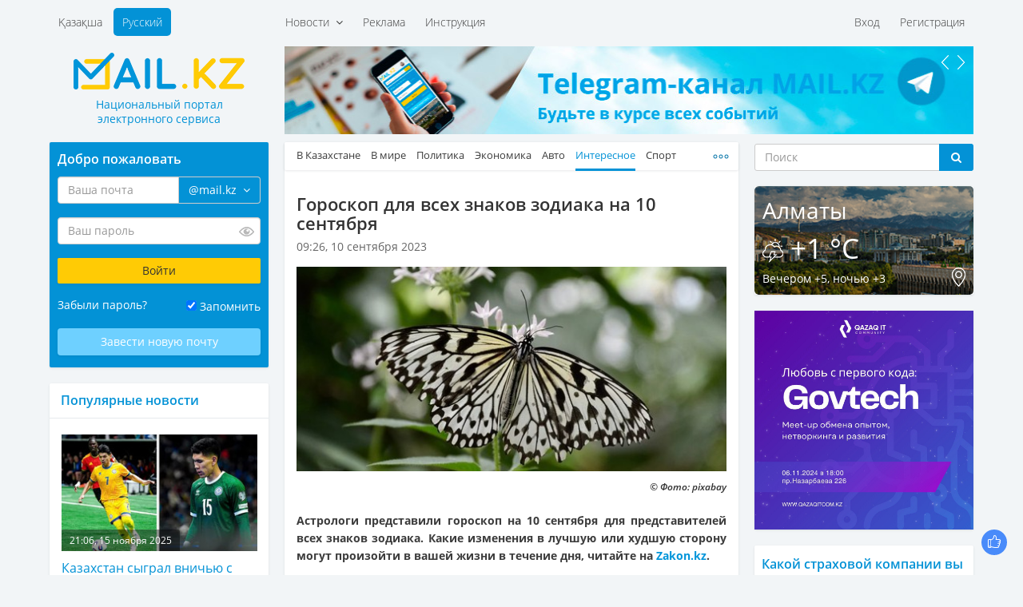

--- FILE ---
content_type: text/html; charset=UTF-8
request_url: https://mail.kz/ru/news/interesting/goroskop-dlya-vseh-znakov-zodiaka-na-sentyabrya-2
body_size: 14713
content:
<!doctype html>
<html>
<head>
	<meta charset="utf-8" />
	<meta http-equiv="X-UA-Compatible" content="IE=edge" />
	<meta name="viewport" content="width=device-width, initial-scale=1" />
	<title>Гороскоп для всех знаков зодиака на 10 сентября</title>

	<link rel="SHORTCUT ICON" href="https://mail.kz/assets/frontend/img/favicon.png" />
	<link href="https://mail.kz/assets/frontend/img/apple-touch-icon.png" rel="apple-touch-icon">
	
	<!--<link href="https://static-mail.kz/css/videomail-kz.css" rel="stylesheet">-->

	<meta name="zen-verification" content="sHUhjQFY7z1vzHyae5x2ndWMSs3sFX0IyMO9oiFcanWBLJm3RJcupVGgGZwXdvL9" />
	<meta name="description" content="Mail.KZ — Казахстанский Национальный портал электронного сервиса, новости, события, общение, интересные факты" />
	<meta name="keywords" content="электронная почта, новости Казахстана, создать почту, завести почту, почтовый ящик, интересные события, политика, общение" />
	<meta name="revisit-after" content="1 days" />
	<meta name="robots" content="all" />
	<meta name="telegram:channel" content="@mailkz">
	<meta name="twitter:site" content="@MailtoKZ" />
	<meta name="google-site-verification" content="wCu37Sy02imOVKj42O1dPWLD7sfoHjR28y0TZ382JpI" />
	<meta name="cypr-verification" content="c2930fc08b3753368b7981a1bd3af614"/>
	<meta name="msvalidate.01" content="A8298046ED6C00074C67A5B7F6503F2D" />
	<!-- /OpenGraph -->
	<meta property="og:site_name" content="Mail.KZ">
	<meta property="og:url" content="https://mail.kz/ru/news/interesting/goroskop-dlya-vseh-znakov-zodiaka-na-sentyabrya-2" />
	<meta property="og:type" content="website" />
	<meta property="og:title" content="Гороскоп для всех знаков зодиака на 10 сентября"/>
	<meta property="og:image:secure_url" content="https://mail.kz/upload/media/37481f47958f1867e4f03697341e2aae.jpeg"/>
	<meta property="og:image" content="https://mail.kz/upload/media/37481f47958f1867e4f03697341e2aae.jpeg"/>
	<meta property="og:image:width" content="537">
	<meta property="og:image:height" content="255">
	<meta property="og:description" content="Гороскоп для всех знаков зодиака на 10 сентября"/>
	<!-- /OpenGraph -->
	
	<meta name="news_keywords" content="Гороскоп для всех знаков зодиака на 10 сентября"/>
	<meta name="twitter:title" content="Гороскоп для всех знаков зодиака на 10 сентября"/>
	<meta property="vk:title" content="Гороскоп для всех знаков зодиака на 10 сентября"/>

	<script type="application/ld+json">
	{
	  "@context": "http://schema.org",
	  "@type": "Organization",
	  "name": "Mail.kz",
	  "alternateName": "Национальный портал электронного сервиса Mail.KZ",
	  "url": "https://www.mail.kz/",
	  "telephone": "+7 727 317-84-24",
	  "email": "press@corp.mail.kz",
	  "address": [{
		  "@type": "PostalAddress",
		  "streetAddress": "Коперника, 124 Литер В, 206",
		  "postalCode": "050007",
		  "addressLocality": "Алматы"
	  }],
	  "logo": [{
		  "@type": "ImageObject",
		  "url": "https://mail.kz/schema_logo_mailkz.png",
		  "width": "300",
		  "height": "300"
	  }],
	  "contactPoint": [{
	    "@type": "ContactPoint",
	    "telephone": "+7 727 317-84-24",
	    "email": "support@mail.kz",
	    "contactType": "Customer Support"
	  }],
	  "sameAs" : [
		"https://vk.com/id377399342",
		"https://www.facebook.com/mymail.kz",
		"https://twitter.com/MailtoKZ"
		]
	}
	</script>

   	<link media="all" type="text/css" rel="stylesheet" href="https://mail.kz/assets/frontend/css/fonts.css?v1.2">

	<link media="all" type="text/css" rel="stylesheet" href="https://mail.kz/assets/frontend/lib/bootstrap/css/bootstrap.min.css?v1.0">

	<link media="all" type="text/css" rel="stylesheet" href="https://mail.kz/assets/frontend/css/common.css?v2.14">

	<link media="all" type="text/css" rel="stylesheet" href="https://mail.kz/assets/frontend/css/main.css?v37">

	<link media="all" type="text/css" rel="stylesheet" href="https://mail.kz/assets/frontend/css/responsive.css?v2.10">

	<link media="all" type="text/css" rel="stylesheet" href="https://mail.kz/assets/frontend/css/sprites.css?v3.1">



	

	<script type="text/javascript">
		var baseUrl = 'https://mail.kz/ru/';
	</script>
	
	</head>
<body>

	<header id="header">
		<div class="container">
			<div class="supertop">
	<div class="row">
		<div class="col-sm-12">
			<div class="row">
				<div class="col-md-3"></div>
				<div class="col-md-9">
					<div class="supertop-menu supertop-menu-list">
						<ul>
							<li class="">
				<a href="#" class="dropdown-toggle" data-toggle="dropdown">
			Новости &nbsp;<i class="fa fa-angle-down" aria-hidden="true"></i>
		</a>
		<div class="dropdown-menu" role="menu" aria-labelledby="btnGroupDrop1">
			<div class="tbl">
				<div class="tbl-row">
											<div class="tbl-cell dropdown-menu-item"><a href="/ru/news/kz-news">В Казахстане</a></div>
																	<div class="tbl-cell dropdown-menu-item"><a href="/ru/news/world-news">В мире</a></div>
																	<div class="tbl-cell dropdown-menu-item"><a href="/ru/news/politics">Политика</a></div>
																	<div class="tbl-cell dropdown-menu-item"><a href="/ru/news/economic">Экономика</a></div>
													</div><div class="tbl-row">
																	<div class="tbl-cell dropdown-menu-item"><a href="/ru/news/auto">Авто</a></div>
																	<div class="tbl-cell dropdown-menu-item"><a href="/ru/news/interesting">Интересное</a></div>
																	<div class="tbl-cell dropdown-menu-item"><a href="/ru/news/sport">Спорт</a></div>
																	<div class="tbl-cell dropdown-menu-item"><a href="/ru/news/astrology">Астрология</a></div>
													</div><div class="tbl-row">
																	<div class="tbl-cell dropdown-menu-item"><a href="/ru/news/cookery">Просто и вкусно</a></div>
																	<div class="tbl-cell dropdown-menu-item"><a href="/ru/news/show-business">Шоу-бизнес</a></div>
																	<div class="tbl-cell dropdown-menu-item"><a href="/ru/news/lifehack">ЛайфХак</a></div>
																	<div class="tbl-cell dropdown-menu-item"><a href="/ru/news/mailkz-news">Новости Mail.KZ</a></div>
													</div><div class="tbl-row">
															</div>
			</div>
		</div>
	</li>
<li class="">
				<a href="https://mediaplus.kz/ru/artsport/mail/">Реклама</a>
    </li>
<li class="">
				<a href="https://mail.kz/ru/instruction">Инструкция</a>
    </li>

						</ul>
					</div>
					<div class="supertop-menu supertop-footer-menu-list"></div>
					<div class="supertop-menu supertop-menu-user pull-sm-right">
													<ul>
								<li><a href="#" data-toggle="modal" data-target="#authModal">Вход</a></li>
								<li><a href="https://mail.kz/ru/signup" data-toggle="modal" data-remote="false" data-target="#regModal">Регистрация</a></li>
							</ul>
											</div>
				</div>
				<div class="clearfix"></div>
			</div>
		</div><!-- .col-* -->
	</div><!-- .row -->
</div><!-- .supertop -->
			<div class="header">

				<div class="supertop-menu lang-menu" style="margin-left: 0">
					<ul style="margin-left: 0">
						<li ><a href="https://mail.kz/kz/news/interesting/goroskop-dlya-vseh-znakov-zodiaka-na-sentyabrya-2">Қазақша</a></li>
						<li class="active"><a href="https://mail.kz/ru/news/interesting/goroskop-dlya-vseh-znakov-zodiaka-na-sentyabrya-2">Русский</a></li>
					</ul>
					<!-- <a href="tel: +7 (727) 327-31-51" class="top-phone">+7 (727) 327-31-51</a> -->
				</div>
				<div class="row">
					<div class="col-md-3">
						<div class="row">
							<div class="logo">
								<a href="https://mail.kz/ru">
									<img src="https://mail.kz/assets/frontend/img/logo.png?1" alt="Mail.KZ">
									<p class="slogan"><span>Национальный портал</span> <span>электронного сервиса</span></p>
								</a>
							</div>
							<div class="menu_button">
								<span class="burger-line bread top"></span>
								<span class="burger-line meat"></span>
								<span class="burger-line bread bottom"></span>
							</div>
						</div>
					</div>
					<div class="col-md-9 hidden-xs hidden-sm top-awidget">
						<div class="a6 max-width-865" style="padding-bottom: 10px;"><!-- max-width-865 - класс не только для рекламы. Не блочить  -->
	<div class="a-slider">
		<div class="owl-carousel slider" data-playtimeout="10000">
							<div class="slider-item">
					<a href="https://mail.kz/ru/mlink?url=https%3A%2F%2Ft.me%2Fmailkz" rel="nofollow" target="_blank"><img src="https://mail.kz/assets/frontend/img/mailkz/banner_telegram.jpg?v=16"></a>
				</div>
							<div class="slider-item">
					<a href="https://mail.kz/ru/mlink?url=https%3A%2F%2Fdebetpro.kz%2F%3Futm_source%3DMail.KZ%26utm_campaign%3DMail.KZ" rel="nofollow" target="_blank"><img src="https://mail.kz/debetpro_865x110.jpg?v=1"></a>
				</div>
							<div class="slider-item">
					<a href="https://mail.kz/ru/mlink?url=https%3A%2F%2Fartsport.kz" rel="nofollow" target="_blank"><img src="https://mail.kz/assets/frontend/img/artsport.jpg?v=3"></a>
				</div>
					</div>
	</div>
</div>
					</div><!-- .col-* -->
				</div><!-- .row -->
			</div><!-- .header -->
		</div><!-- .container -->
	</header>
	<section class="main">
			
	<div class="container wrapper">
		<div class="row innerWrapper">
			<div class="col-md-6 col-md-push-3 content sticky-column">
				<div class="block">
					<div class="block-news">
						<div class="news-menu">
							<div class="news-tbl">
								<ul class="news-tabs responsive-tabs url-tabs">
																														<li >
												<a href="/ru/news/kz-news">В Казахстане</a>
											</li>
																																								<li >
												<a href="/ru/news/world-news">В мире</a>
											</li>
																																								<li >
												<a href="/ru/news/politics">Политика</a>
											</li>
																																								<li >
												<a href="/ru/news/economic">Экономика</a>
											</li>
																																								<li >
												<a href="/ru/news/auto">Авто</a>
											</li>
																																								<li class="active">
												<a href="/ru/news/interesting">Интересное</a>
											</li>
																																								<li >
												<a href="/ru/news/sport">Спорт</a>
											</li>
																																								<li >
												<a href="/ru/news/astrology">Астрология</a>
											</li>
																																								<li >
												<a href="/ru/news/cookery">Просто и вкусно</a>
											</li>
																																								<li >
												<a href="/ru/news/show-business">Шоу-бизнес</a>
											</li>
																																								<li >
												<a href="/ru/news/lifehack">ЛайфХак</a>
											</li>
																																								<li >
												<a href="/ru/news/mailkz-news">Mail.KZ</a>
											</li>
																											</ul>
							</div>
						</div>
					</div>
					<div class="content-block active-content">
						<h1>
							Гороскоп для всех знаков зодиака на 10 сентября
													</h1>
						<div class="row page-date">
							<div class="col-xs-8">09:26, 10 сентября 2023</div>
							<div class="col-xs-4" align="right">
							    							</div>
						</div>
													<div class="fotorama" data-width="100%">
																	<img src="https://mail.kz/images/37481f47958f1867e4f03697341e2aae-slider.jpg" width="544" height="259" alt="">
															</div>
												<p><h6>&copy; Фото: pixabay</h6>

<div class="full_text" id="initial_news_story">
<p><strong>Астрологи представили гороскоп на 10 сентября для представителей всех знаков зодиака. Какие изменения в лучшую или худшую сторону могут произойти в вашей жизни в течение дня, читайте на <a href="https://www.zakon.kz?utm_source=Mail.KZ&amp;utm_campaign=Mail.KZ" target="_blank">Zakon.kz</a>. </strong></p>

<h3>Овен (21 марта - 19 апреля)</h3>

<p>Сегодня для Овнов будет активным и энергичным днем. Вам будет легче, чем обычно, взять инициативу в свои руки и решать задачи. Ваше чувство целеустремленности будет весьма высоким, и это отличное время для начала новых проектов. Однако, будьте осторожны, чтобы не перегореть от избытка энтузиазма. Запланируйте небольшие перерывы, чтобы поддерживать баланс между работой и отдыхом.</p>

<h3>Телец (20 апреля - 20 мая)</h3>

<p>Сегодня Тельцы будут стремиться к комфорту и уюту. Возможно, вам захочется побаловать себя чем-то приятным, будь то вкусная еда, расслабляющая массаж или красивая одежда. Позвольте себе насладиться этими моментами, но не забывайте о финансовой ответственности. Это также хороший день для финансового планирования и бюджетирования.</p>

<h3>Близнецы (21 мая - 20 июня)</h3>

<p>Сегодня Близнецы будут в своей стихии, ведь это день, идеально подходящий для общения и обмена информацией. Ваши коммуникативные способности будут на высшем уровне, и вы сможете убедить других в важности ваших идей. Постарайтесь использовать это в своей работе или в общении с близкими. Также, не упустите возможность узнать что-то новое или углубить свои знания в интересующей вас области.</p>

<h3>Рак (21 июня - 22 июля)</h3>

<p>Сегодняшний день подарит Ракам возможность заботиться о собственном здоровье и благополучии. Рассмотрите варианты для улучшения своего физического и эмоционального состояния. Медитация, йога или прогулки на свежем воздухе могут помочь вам расслабиться и снять стресс. Также, посвятите внимание здоровому питанию.</p>

<h3>Лев (23 июля - 22 августа)</h3>

<p>Сегодня Львы будут ощущать прилив уверенности и самооценки. Вы будете легко привлекать внимание окружающих и лидировать в различных ситуациях. Воспользуйтесь этой энергией, чтобы продвигаться к своим целям и реализовывать амбиции. Однако помните, что с великой силой приходит и большая ответственность, поэтому будьте готовы к управлению вашими обязанностями с мудростью и добросовестностью.</p>

<h3>Дева (23 августа - 22 сентября)</h3>

<p>Сегодня вы можете обнаружить красоту в обыденных вещах и занятиях. Это отличное время, чтобы научиться ценить каждый момент и наслаждаться им. Вы также можете быть весьма эффективными в рутинных делах и задачах, так что уделите внимание обязанностям, которые давно откладывали.</p>

<h3>Весы (23 сентября - 22 октября)</h3>

<p>Сегодня - отличный день для улаживания конфликтов и восстановления гармонии в отношениях. Вы будете способными к дипломатии и сможете найти компромиссы, которые удовлетворят всех сторон. Не бойтесь высказывать свои чувства и мысли, но делайте это с уважением к точке зрения других.</p>

<h3>Скорпион (23 октября - 21 ноября)</h3>

<p>Сегодня вы можете почувствовать внутреннее вдохновение и жажду исследования новых идей. Это отличный момент для изучения чего-то нового или начала проекта, который давно интересовал вас. Ваши аналитические способности будут весьма развиты, что поможет вам разгадывать сложные задачи.</p>

<h3>Стрелец (22 ноября - 21 декабря)</h3>

<p>Сегодня вас ждет вдохновение и творческий подъем. Это отличное время, чтобы выразить свои идеи и чувства через искусство, литературу или музыку. Вы можете также найти удовольствие в общении с друзьями и развлечениях на открытом воздухе. Постарайтесь использовать это время для полного самовыражения.</p>

<h3>Козерог (22 декабря - 19 января)</h3>

<p>Сегодняшний день подходит для финансового планирования и укрепления вашей финансовой стабильности. Обратите внимание на свои бюджетные планы и посмотрите, как можно сэкономить или увеличить доходы. Ваши усилия в этом направлении принесут плоды в будущем.</p>

<h3>Водолей (20 января - 18 февраля)</h3>

<p>Сегодня вы можете ощущать потребность в поддержке и внимании от близких. Не стесняйтесь обратиться к друзьям или семье, если вам нужна поддержка или совет. Ваши близкие будут готовы вас выслушать и помочь вам в трудную минуту. Также, вы можете провести время в кругу близких, чтобы укрепить связи.</p>

<h3>Рыбы (19 февраля - 20 марта)</h3>

<p>Сегодня вы будете ощущать вдохновение и желание окружить себя красотой. Искусство и культура могут стать источником вдохновения для вас. Постарайтесь выразить свои чувства и эмоции через творчество, будь то живопись, музыка или писательство. Также, не забывайте об уходе за собой и своим внутренним миром.</p>

<p><b><u><i>Гороскопы являются предсказаниями и не гарантируют определенных результатов. Все совпадения случайны.</i></u></b></p>

</div>
</p>
													<p>Источник: <a href="https://www.zakon.kz/sovety/6406288-goroskop-dlya-vsekh-znakov-zodiaka-na-10-sentyabrya.html?utm_source=Mail.KZ&utm_campaign=Mail.KZ" target="_blank">zakon.kz</a></p>
						
						<!--<hr size="1" width="100%">-->

						<hr>
<a href="https://t.me/mailkz" target="_blank" style="color: #FFFFFF !important; text-decoration: none !important;">
<div class="anons" style="padding-top: 10px; padding-bottom: 0px; margin-left: 0px; margin-right: 0px; background-color: #0392d6;">
    <p style="font-size: 14px !important; color: #FFFFFF !important;">Подписывайтесь на наш Telegram-канал. Будьте в курсе всех событий!<br>Мы работаем для Вас!</p>
</div>
</a>
						<!-- NOCACHE alsoNewsWidget --><div class="also-news">
	<h3 style="color: #0392D6;">Читайте также:</h3>
	<div class="news-list">
		<ul>
							<li>
					<a class="active" href="/ru/news/interesting/odin-sovet-kotoryi-pomozhet-luchshe-spat" title="Один совет, который поможет лучше спать">
						<span class="date">10:46, 16 ноября 2025</span>
						<p>Один совет, который поможет лучше спать</p>
					</a>
				</li>
							<li>
					<a class="active" href="/ru/news/interesting/arheologi-razgadali-tainu-odnoi-iz-samyh-strannyh-nahodok-v-andah" title="Археологи разгадали тайну одной из самых странных находок в Андах">
						<span class="date">07:40, 16 ноября 2025</span>
						<p>Археологи разгадали тайну одной из самых странных находок в Андах</p>
					</a>
				</li>
							<li>
					<a class="active" href="/ru/news/interesting/uchenye-vyyasnili-pochemu-pticy-gromko-poyut-kazhdoe-utro" title="Ученые выяснили, почему птицы громко поют каждое утро">
						<span class="date">05:59, 16 ноября 2025</span>
						<p>Ученые выяснили, почему птицы громко поют каждое утро</p>
					</a>
				</li>
							<li>
					<a class="active" href="/ru/news/interesting/mozhno-li-roditelyam-celovat-detei-v-guby" title="Можно ли родителям целовать детей в губы">
						<span class="date">20:18, 15 ноября 2025</span>
						<p>Можно ли родителям целовать детей в губы</p>
					</a>
				</li>
							<li>
					<a class="active" href="/ru/news/interesting/prostoe-pravilo-kotoroe-snizhaet-trevozhnost" title="Простое правило, которое снижает тревожность">
						<span class="date">17:39, 15 ноября 2025</span>
						<p>Простое правило, которое снижает тревожность</p>
					</a>
				</li>
					</ul>
	</div>
</div>
					</div>
				</div>
				<div class="block">
					<div class="block p991">
	<div class="a6 max-width-568"><!-- max-width-568 - класс не только для рекламы. Не блочить  -->
		<div class="a-slider a-shop-slider">
			<div class="owl-carousel slider" data-playtimeout="12000">
									<div class="slider-item">
						<a target="_blank" href="https://mail.kz/ru/mlink?url=https%3A%2F%2Fmediaplus.kz"><img src="https://mail.kz/assets/frontend/img/t6/mediaplus_568x127.jpg"></a>
					</div>
							</div>
		</div>
	</div>
</div>
				</div>
				<div class="block comments-block">
									</div>
			</div><!-- col-md-6 -->
			<div class="col-md-3 col-md-pull-6 left-sidebar sticky-column">
				<div class="page-auth-block hidden-sm hidden-xs">
	<div class="block auth-block">
		<form method="POST" action="https://mail.kz/ru/signin" accept-charset="UTF-8" class="login-form"><input name="_token" type="hidden" value="SdpQVK5QOEHp9kDA0HbKAt3mz5u20dTh0SxEeNka">
			<input type="hidden" name="username" />
			<input type="hidden" name="loginOp" value="login" />
			<h3>Добро пожаловать</h3>
			<div class="field field-email">
				<div class="input-group field-email-input-group">
	                <input class="form-control input-email" placeholder="Ваша почта" id="input-email" name="email" type="text" value="">
					<input type="hidden" name="domain" value="@mail.kz" />
					<span class="input-group-addon no-bg">
						<a href="#" class="dropdown-toggle" data-toggle="dropdown">
							<span class="current-domain">@mail.kz</span> &nbsp;<i class="fa fa-angle-down" aria-hidden="true"></i>
						</a>
						<ul class="dropdown-menu pull-right choose-domain" role="menu" aria-labelledby="btnGroupDrop1">
							<li class="acitve"><a href="#" data-val="@mail.kz">@mail.kz</a></li>
							<li class="acitve"><a href="#" data-val="@edu.kz">@edu.kz</a></li>
							<li class="acitve"><a href="#" data-val="@el.kz">@el.kz</a></li>
							<li class="acitve"><a href="#" data-val="@mailto.kz">@mailto.kz</a></li>
							<li class="acitve"><a href="#" data-val="@hotmail.kz">@hotmail.kz</a></li>
							<li class="acitve"><a href="#" data-val="@mbx.kz">@mbx.kz</a></li>
							<li class="acitve"><a href="#" data-val="@edu.mail.kz">@edu.mail.kz</a></li>
							<li class="acitve"><a href="#" data-val="@med.mail.kz">@med.mail.kz</a></li>
							<li class="acitve"><a href="#" data-val="@gov.mail.kz">@gov.mail.kz</a></li>
						</ul>
					</span>
				</div>
				<span class="help-block"></span>
			</div>
			<div class="field field-password">
				<div class="password-input">
	                <input class="form-control" placeholder="Ваш пароль" name="password" type="password" value="">
					<span class="password-input-eye"></span>
				</div>
				<span class="help-block"></span>
			</div>
			<div class="field">
				<input type="submit" class="btn btn-yellow" data-val="Войти" value="Войти" />
			</div>
			<div class="field field-zrememberme">
				<div class="left">
					<a href="#" data-toggle="modal" data-target="#forgotModal">Забыли пароль?</a>
				</div>
				<div class="right">
					<input type="checkbox" name="zrememberme" checked value="1" id="remember-input" /> <label for="remember-input">Запомнить</label>
				</div>
				<div class="clearfix"></div>
			</div>
			<a href="https://mail.kz/ru/signup" class="btn btn-blue">Завести новую почту</a>
		</form>
	</div><!-- .auth-block -->
</div>
				<div class="block">
	<div class="news-right last">
		<h3>Популярные новости</h3>
	</div>
	<div class="news-list bordered news-list-with-images listn">
		<ul>
							<li>
					<a class="active" href="/ru/news/sport/kazahstan-sygral-vnichyu-s-belgiei-v-matche-otbora-chm-po-futbolu-v-astane" title="Казахстан сыграл вничью с Бельгией в матче отбора ЧМ-2026 по футболу в Астане">
						<div class="img-with-time">
							<img src="https://mail.kz/images/487d3787b2a000e2cee230312450c2ba-260x155.jpg" width="260" height="155" alt="">
							<div class="time-in-img">21:06, 15 ноября 2025</div>
						</div>
						Казахстан сыграл вничью с Бельгией в матче отбора ЧМ-2026 по футболу в Астане
					</a>
					<p title=""></p>
				</li>
							<li>
					<a class="active" href="/ru/news/kz-news/-letnyaya-shkolnica-umerla-ot-nozhevogo-raneniya-v-akmolinskoi-oblasti" title="14-летняя школьница умерла от ножевого ранения в Акмолинской области">
						<div class="img-with-time">
							<img src="https://mail.kz/images/1534c3bae3eb990153f3db2d0549ed0d-260x155.jpg" width="260" height="155" alt="">
							<div class="time-in-img">16:39, 15 ноября 2025</div>
						</div>
						14-летняя школьница умерла от ножевого ранения в Акмолинской области
					</a>
					<p title=""></p>
				</li>
							<li>
					<a class="active" href="/ru/news/interesting/ukrasheniya-i-menyu-gotovimsya-k-vstreche-goda-ognennoi-loshadi" title="Украшения и меню: готовимся к встрече года Огненной Лошади">
						<div class="img-with-time">
							<img src="https://mail.kz/images/feca940bc7d45a4fda34f22da67382db-260x155.jpg" width="260" height="155" alt="">
							<div class="time-in-img">11:59, 15 ноября 2025</div>
						</div>
						Украшения и меню: готовимся к встрече года Огненной Лошади
					</a>
					<p title=""></p>
				</li>
							<li>
					<a class="active" href="/ru/news/sport/barys-sensacionno-razgromil-v-gostyah-obladatelya-kubka-gagarina" title="&laquo;Барыс&raquo; сенсационно разгромил в гостях обладателя Кубка Гагарина">
						<div class="img-with-time">
							<img src="https://mail.kz/images/fca25b1d28a35f3e66a45fa0b3ce92ac-260x155.jpg" width="260" height="155" alt="">
							<div class="time-in-img">21:53, 15 ноября 2025</div>
						</div>
						&laquo;Барыс&raquo; сенсационно разгромил в гостях обладателя Кубка Гагарина
					</a>
					<p title=""></p>
				</li>
							<li>
					<a class="active" href="/ru/news/world-news/uchenye-zafiksirovali-na-zemle-magnitnuyu-buryu-planetarnogo-masshtaba" title="Ученые зафиксировали на Земле магнитную бурю &laquo;планетарного масштаба&raquo;">
						<div class="img-with-time">
							<img src="https://mail.kz/images/fcb2a0f80d66ecb5ad0a51300c9a0cf4-260x155.jpg" width="260" height="155" alt="">
							<div class="time-in-img">06:59, 16 ноября 2025</div>
						</div>
						Ученые зафиксировали на Земле магнитную бурю &laquo;планетарного масштаба&raquo;
					</a>
					<p title=""></p>
				</li>
							<li>
					<a class="active" href="/ru/news/world-news/semeinaya-para-amerikancev-ubila-ogromnogo-alligatora-radi-kovrika-i-sosisok" title="Семейная пара американцев убила огромного аллигатора ради коврика и сосисок">
						<div class="img-with-time">
							<img src="https://mail.kz/images/25d73d2b3492b3f5881bee570b1c9d10-260x155.jpg" width="260" height="155" alt="">
							<div class="time-in-img">23:01, 15 ноября 2025</div>
						</div>
						Семейная пара американцев убила огромного аллигатора ради коврика и сосисок
					</a>
					<p title=""></p>
				</li>
							<li>
					<a class="active" href="/ru/news/sport/dastan-satpaev-zabil-svoi-pervyi-gol-za-sbornuyu-rk-otkryv-schet-v-matche-s-belgiei" title="Дастан Сатпаев забил свой первый гол за сборную РК, открыв счет в матче с Бельгией">
						<div class="img-with-time">
							<img src="https://mail.kz/images/22856c29d05dba712c0cd40e54aa98f1-260x155.jpg" width="260" height="155" alt="">
							<div class="time-in-img">19:45, 15 ноября 2025</div>
						</div>
						Дастан Сатпаев забил свой первый гол за сборную РК, открыв счет в матче с Бельгией
					</a>
					<p title=""></p>
				</li>
							<li>
					<a class="active" href="/ru/news/interesting/mozhno-li-roditelyam-celovat-detei-v-guby" title="Можно ли родителям целовать детей в губы">
						<div class="img-with-time">
							<img src="https://mail.kz/images/fefc36dcba943e72aaa09e1e92d321c5-260x155.jpg" width="260" height="155" alt="">
							<div class="time-in-img">20:18, 15 ноября 2025</div>
						</div>
						Можно ли родителям целовать детей в губы
					</a>
					<p title=""></p>
				</li>
							<li>
					<a class="active" href="/ru/news/kz-news/podozrevaemogo-v-ubiistve-letnei-shkolnicy-zaderzhali-v-akmolinskoi-oblasti" title="Подозреваемого в убийстве 14-летней школьницы задержали в Акмолинской области">
						<div class="img-with-time">
							<img src="https://mail.kz/images/963c5c23875c557c03a750632f39c8f7-260x155.jpg" width="260" height="155" alt="">
							<div class="time-in-img">17:23, 15 ноября 2025</div>
						</div>
						Подозреваемого в убийстве 14-летней школьницы задержали в Акмолинской области
					</a>
					<p title=""></p>
				</li>
							<li>
					<a class="active" href="/ru/news/interesting/prostoe-pravilo-kotoroe-snizhaet-trevozhnost" title="Простое правило, которое снижает тревожность">
						<div class="img-with-time">
							<img src="https://mail.kz/images/433a809546849e8f0f8961c929510965-260x155.jpg" width="260" height="155" alt="">
							<div class="time-in-img">17:39, 15 ноября 2025</div>
						</div>
						Простое правило, которое снижает тревожность
					</a>
					<p title=""></p>
				</li>
							<li>
					<a class="active" href="/ru/news/interesting/neozhidannyi-povorot-v-magnitnom-pole-zemli-obnaruzhili-uchenye" title="Неожиданный поворот в магнитном поле Земли обнаружили ученые">
						<div class="img-with-time">
							<img src="https://mail.kz/images/462f21ae847d7008191b221ff55a6686-260x155.jpg" width="260" height="155" alt="">
							<div class="time-in-img">14:51, 15 ноября 2025</div>
						</div>
						Неожиданный поворот в магнитном поле Земли обнаружили ученые
					</a>
					<p title=""></p>
				</li>
							<li>
					<a class="active" href="/ru/news/politics/o-chem-govorili-tokaev-i-mirzieev-na-vtorom-zasedanii-vysshego-mezhgosudarstvennogo-soveta" title="О чем говорили Токаев и Мирзиёев на втором заседании Высшего межгосударственного совета">
						<div class="img-with-time">
							<img src="https://mail.kz/images/98ecae03e1b364ab7559a91b8ceb650e-260x155.jpg" width="260" height="155" alt="">
							<div class="time-in-img">11:53, 15 ноября 2025</div>
						</div>
						О чем говорили Токаев и Мирзиёев на втором заседании Высшего межгосударственного совета
					</a>
					<p title=""></p>
				</li>
							<li>
					<a class="active" href="/ru/news/kz-news/kazahstan-i-uzbekistan-dali-start-novym-sovmestnym-proektam" title="Казахстан и Узбекистан дали старт новым совместным проектам">
						<div class="img-with-time">
							<img src="https://mail.kz/images/e3c8263796a113214ab4f99bd87cdcfd-260x155.jpg" width="260" height="155" alt="">
							<div class="time-in-img">12:07, 15 ноября 2025</div>
						</div>
						Казахстан и Узбекистан дали старт новым совместным проектам
					</a>
					<p title=""></p>
				</li>
							<li>
					<a class="active" href="/ru/news/sport/muzhskaya-sbornaya-kazahstana-podnyalas-na-pedestal-chm-po-strelbe-v-egipte" title="Мужская сборная Казахстана поднялась на пьедестал ЧМ по стрельбе в Египте">
						<div class="img-with-time">
							<img src="https://mail.kz/images/d2ed0df734b6de7253ac898fc90a3c60-260x155.jpg" width="260" height="155" alt="">
							<div class="time-in-img">19:20, 15 ноября 2025</div>
						</div>
						Мужская сборная Казахстана поднялась на пьедестал ЧМ по стрельбе в Египте
					</a>
					<p title=""></p>
				</li>
							<li>
					<a class="active" href="/ru/news/world-news/nazvany-sem-samyh-umnyh-gorodov-mira-goda" title="Названы семь самых &laquo;умных&raquo; городов мира 2025 года">
						<div class="img-with-time">
							<img src="https://mail.kz/images/9d126a17846c5329cb6f0f84579ed7a5-260x155.jpg" width="260" height="155" alt="">
							<div class="time-in-img">07:59, 16 ноября 2025</div>
						</div>
						Названы семь самых &laquo;умных&raquo; городов мира 2025 года
					</a>
					<p title=""></p>
				</li>
					</ul>
	</div>
</div>
				<div class="block p991">
	<div class="a6 max-width-275"><!-- .max-width-568 не только для рекламы. Не блочить  -->
		<div class="a-slider">
			<div class="owl-carousel slider" data-playtimeout="8000">
									<div class="slider-item">
						<a target="_blank" href="https://mail.kz/ru/mlink?url=https%3A%2F%2Fmy.edu.kz%2Fru%2Fservices%2Fweb-templates"><img src="https://mail.kz/assets/frontend/img/t6/edukz.png"></a>
					</div>
							</div>
		</div>
	</div>
</div>
			</div><!-- .content -->
			<div class="col-md-3 sidebar-right sticky-column">
				<div class="right-sidebar">
					<div class="hidden-sm hidden-xs">
	<form action="https://mail.kz/ru/search" class="search-form-widget" method="get">
		<!-- <h3>Поиск</h3> -->
		<div class="input-group">
			<input type="text" class="form-control" placeholder="Поиск" name="q" />
			<span class="input-group-btn">
				<button class="btn btn-default btn-dark-blue" type="submit"><i class="fa fa-search" aria-hidden="true"></i></button>
			</span>
		</div><!-- /input-group -->
	</form>
</div>
					<div class="block p991">
	<div class="info-block weather-block" style="background-image: url(https://mail.kz/assets/frontend/img/tmp/weather-bg.png)">
		<div class="left"><h3>Алматы</h3></div>
		<div class="right"><div id="time"></div></div>
		<div class="clearfix"></div>
		<h2>
			<img src="https://mail.kz/assets/frontend/img/icons/weather/storm.png">
			+1 °C
		</h2>
		<div class="info-block-footer">
			<div class="left">Вечером +5,  ночью +3</div>
			<div class="right"><a href="#"><img src="https://mail.kz/assets/frontend/img/icons/map-point.png" alt="Сменить город"></a></div>
			<div class="clearfix"></div>
		</div>
	</div><!-- .weather-block -->
</div>
					<div class="block" align="center">
<a href="https://api.artsport.kz/click.php?id=10" target="_blank"><img src="/assets/frontend/img/govtech.jpg?v=1" width="275" height="275" title="Qazaq IT Community" alt="Qazaq IT Community" border="0"></a>
</div>

					

					<div class="block data-block active-content poll-block poll-answers">
	<form action="https://mail.kz/ru/poll/answer" method="post" class="active-poll">
		<input type="hidden" name="question"  value="20" />
		<h3>Какой страховой компании вы доверяете?</h3>
					<p>&nbsp;&nbsp;
				<input checked type="radio" name="answer" data-count="854" value="160" id="poll-answer-160" />
				<label for="poll-answer-160">Халык</label>
			</p>
					<p>&nbsp;&nbsp;
				<input  type="radio" name="answer" data-count="493" value="161" id="poll-answer-161" />
				<label for="poll-answer-161">Номад Иншуранс</label>
			</p>
					<p>&nbsp;&nbsp;
				<input  type="radio" name="answer" data-count="289" value="162" id="poll-answer-162" />
				<label for="poll-answer-162">Лондон-Алматы</label>
			</p>
					<p>&nbsp;&nbsp;
				<input  type="radio" name="answer" data-count="19" value="163" id="poll-answer-163" />
				<label for="poll-answer-163">J&yacute;san Garant</label>
			</p>
					<p>&nbsp;&nbsp;
				<input  type="radio" name="answer" data-count="28" value="165" id="poll-answer-165" />
				<label for="poll-answer-165">Cентрас Иншуранс</label>
			</p>
					<p>&nbsp;&nbsp;
				<input  type="radio" name="answer" data-count="28" value="166" id="poll-answer-166" />
				<label for="poll-answer-166">Kaspi Страхование</label>
			</p>
					<p>&nbsp;&nbsp;
				<input  type="radio" name="answer" data-count="43" value="167" id="poll-answer-167" />
				<label for="poll-answer-167">Евразия</label>
			</p>
					<p>&nbsp;&nbsp;
				<input  type="radio" name="answer" data-count="5" value="168" id="poll-answer-168" />
				<label for="poll-answer-168">Интертич</label>
			</p>
					<p>&nbsp;&nbsp;
				<input  type="radio" name="answer" data-count="15" value="170" id="poll-answer-170" />
				<label for="poll-answer-170">Казахмыс</label>
			</p>
					<p>&nbsp;&nbsp;
				<input  type="radio" name="answer" data-count="58" value="173" id="poll-answer-173" />
				<label for="poll-answer-173">Freedom Finance Insurance</label>
			</p>
					<p>&nbsp;&nbsp;
				<input  type="radio" name="answer" data-count="22" value="175" id="poll-answer-175" />
				<label for="poll-answer-175">НСК</label>
			</p>
					<p>&nbsp;&nbsp;
				<input  type="radio" name="answer" data-count="141" value="176" id="poll-answer-176" />
				<label for="poll-answer-176">Коммеск-Өмiр</label>
			</p>
				<br />
		<input type="submit" value="Ответить" class="btn btn-dark-blue" />
	</form>
</div>
					<div class="block">
	<div class="data-block currency-block">
		<h3>Курсы валют</h3>
		<div class="currency-list">
			<div class="row">
				<div class="col-xs-6">
											<div class="list-item">
							<b>USD</b> 522.19 <span class="minus">0.00</span>
						</div>
																	<div class="list-item">
							<b>EUR</b> 606.42 <span class="minus">0.00</span>
						</div>
																	<div class="list-item">
							<b>CNY</b> 73.56 <span class="minus">0.00</span>
						</div>
													</div>
							<div class="col-xs-6">
																	<div class="list-item">
							<b>KGS</b> 5.97 <span class="minus">0.00</span>
						</div>
																	<div class="list-item">
							<b>RUB</b> 6.47 <span class="minus">0.00</span>
						</div>
																	<div class="list-item">
							<b>GBP</b> 686.26 <span class="minus">0.00</span>
						</div>
													</div>
							<div class="col-xs-6">
															</div>
			</div>
		</div>
	</div><!-- .currency-block -->
</div>
					
																														
				</div><!-- .right-sidebar -->
			</div><!-- .col-*, sidebar-right -->
		</div><!-- .row -->
	</div><!-- .container -->
	</section>
	<div class="modal fade" id="gl-modal" tabindex="-1" role="dialog" aria-labelledby="gl-title" aria-hidden="true">
	<div class="modal-dialog">
		<div class="modal-content">
			<div class="modal-header">
				<button type="button" class="close" data-dismiss="modal" aria-hidden="true">&times;</button>
				<h4 class="modal-title" id="gl-title">Регистрация</h4>
			</div>
			<div class="modal-body">
				<div id="gl-cont"></div>
			</div>
		</div>
	</div>
</div>
	<div class="modal fade" id="feedbackModal" tabindex="-1" role="dialog" aria-labelledby="feedbackModal" aria-hidden="true">
	<div class="modal-dialog">
		<div class="modal-content">
			<form action="https://mail.kz/ru/feedback" method="post" id="feedback-form" enctype="multipart/form-data">
				<input type="hidden" name="to" value="" />
				<div class="modal-header">
					<button type="button" class="close" data-dismiss="modal" aria-hidden="true">&times;</button>
					Напишите нам
				</div>
				<div class="modal-body">
					<div class="row form-group field-fio">
						<div class="col-sm-7">
							<input type="text" name="fio" placeholder="Ваше имя" class="form-control" />
							<span class="help-block"></span>
						</div>
					</div>
					<div class="row form-group field-email">
						<div class="col-sm-7">
							<input type="text" name="email" placeholder="Укажите Ваш действующий E-mail" class="form-control" />
							<span class="help-block"></span>
						</div>
					</div>
					<div class="form-group field-message" style="margin-bottom: 23px">
						<textarea name="message" class="form-control" rows="8" placeholder="Сообщение"></textarea>
						<span class="help-block"></span>
					</div>
					<div class="form-group field-g-recaptcha-response" style="margin-bottom: 23px">
		                <script src="https://www.google.com/recaptcha/api.js?hl=ru" async defer></script>
<div class="g-recaptcha" data-sitekey="6LfCRyMTAAAAANVpWhbZSFqR3NyskDLRBFGU4tQj"></div>
		                <span class="help-block">
		                    <span class="help-block"></span>
		                </span>
		            </div>
					<input type="submit" data-val="Отправить" value="Отправить" class="btn btn-dark-blue" />
				</div>
			</form>
		</div><!-- /.modal-content -->
	</div><!-- /.modal-dialog -->
</div><!-- /.modal -->

	<!--[if lt IE 9]>
		<script src="https://mail.kz/assets/frontend/lib/html5shiv/es5-shim.min.js?v1.0"></script>

		<script src="https://mail.kz/assets/frontend/lib/html5shiv/html5shiv.min.js?v1.0"></script>

		<script src="https://mail.kz/assets/frontend/lib/html5shiv/html5shiv-printshiv.min.js?v1.0"></script>

		<script src="https://mail.kz/assets/frontend/lib/respond/respond.min.js?v1.0"></script>

	<![endif]-->

	<script src="https://mail.kz/assets/frontend/lib/jquery/jquery-1.12.3.min.js?v1.0"></script>

	<script src="https://mail.kz/assets/frontend/lib/bootstrap/js/bootstrap.min.js?v1.0"></script>

	<link media="all" type="text/css" rel="stylesheet" href="https://mail.kz/assets/frontend/lib/font-awesome/css/font-awesome.min.css?v1.0">


	<!-- OWL Carousel -->
	<link media="all" type="text/css" rel="stylesheet" href="https://mail.kz/assets/frontend/lib/owl/assets/owl.carousel.min.css?v1.0">

	<script src="https://mail.kz/assets/frontend/lib/owl/owl.carousel.min.js?v1.0"></script>

	<!-- /OWL Carousel -->
	
	<!-- Sticky -->
	<script src="https://mail.kz/assets/frontend/lib/sticky/theia-sticky-sidebar.js?v1.0"></script>

	<!-- /Sticky -->
	
	<!-- Dynamic-tabs -->
	<script src="https://mail.kz/assets/frontend/lib/dynamic-tabs/bootstrap-dynamic-tabs.min.js?v=1.1"></script>

	<link media="all" type="text/css" rel="stylesheet" href="https://mail.kz/assets/frontend/lib/dynamic-tabs/bootstrap-dynamic-tabs.min.css?v1.0">

	<!-- /Dynamic-tabs -->
	
	<script>
	var translations = {
		passwordResetInstructions: 'Сообщение с инструкциями по восстановлению пароля, успешно отправлено на указанный дополнительный E-mail',
		feedbackSuccess: 'Сообщение успешно отправлено',
		pleaseWait: 'Пожалуйста подождите',
		pollSucces: 'Спасибо за Ваш ответ!',
		pollChooseAnswer: 'Пожалуйста, выберите вариант ответа',
	};
</script>
	<script src="https://mail.kz/assets/frontend/js/main.js?v1.8"></script>

	<script src="https://mail.kz/assets/frontend/js/common.js?v1.7"></script>

	<script src="https://mail.kz/assets/frontend/js/sliders.js?v1.0"></script>


	
			<div class="modal fade" id="forgotModal" tabindex="-1" role="dialog" aria-labelledby="authModalLabel" aria-hidden="true">
	<div class="modal-dialog">
		<div class="modal-content">
			<div class="modal-header">
				<button type="button" class="close" data-dismiss="modal" aria-hidden="true">&times;</button>
				Забыли пароль?
			</div>
			<form action="https://mail.kz/ru/forgot" id="form-forgot" method="post">
				<div class="modal-body">
					<div class="form-group field-email">
	<label for="input-forgot-email"><em>Введите e-mail</em></label>
	<input class="form-control" id="input-forgot-email" name="email" type="text" value="">
	<div class="help-block"></div>
</div>
<div class="form-group field-additional_email">
	<label for="input-forgot-additiona_email"><em>Введите дополнительный e-mail</em></label>
	<input class="form-control" id="input-forgot-additiona_email" name="additional_email" type="text" value="">
	<div class="help-block"></div>
</div>
				</div>
				<div class="modal-footer">
					<input type="submit" data-val="Отправить" value="Отправить" class="btn btn-blue" />
					<button type="button" class="btn btn-default" data-dismiss="modal">Закрыть</button>
				</div>
			</form>
		</div><!-- /.modal-content -->
	</div><!-- /.modal-dialog -->
</div><!-- /.modal -->
		<div class="modal fade" id="authModal" tabindex="-1" role="dialog" aria-labelledby="authModalLabel" aria-hidden="true">
	<div class="modal-dialog">
		<div class="modal-content">
			<div class="modal-header">
				<button type="button" class="close" data-dismiss="modal" aria-hidden="true">&times;</button>
				Вход
			</div>
			<div class="modal-body">
				<div class="">
	<div class="block auth-block">
		<form method="POST" action="https://mail.kz/ru/signin" accept-charset="UTF-8" class="login-form"><input name="_token" type="hidden" value="SdpQVK5QOEHp9kDA0HbKAt3mz5u20dTh0SxEeNka">
			<input type="hidden" name="username" />
			<input type="hidden" name="loginOp" value="login" />
			<h3>Добро пожаловать</h3>
			<div class="field field-email">
				<div class="input-group field-email-input-group">
	                <input class="form-control input-email" placeholder="Ваша почта" id="input-email" name="email" type="text" value="">
					<input type="hidden" name="domain" value="@mail.kz" />
					<span class="input-group-addon no-bg">
						<a href="#" class="dropdown-toggle" data-toggle="dropdown">
							<span class="current-domain">@mail.kz</span> &nbsp;<i class="fa fa-angle-down" aria-hidden="true"></i>
						</a>
						<ul class="dropdown-menu pull-right choose-domain" role="menu" aria-labelledby="btnGroupDrop1">
							<li class="acitve"><a href="#" data-val="@mail.kz">@mail.kz</a></li>
							<li class="acitve"><a href="#" data-val="@edu.kz">@edu.kz</a></li>
							<li class="acitve"><a href="#" data-val="@el.kz">@el.kz</a></li>
							<li class="acitve"><a href="#" data-val="@mailto.kz">@mailto.kz</a></li>
							<li class="acitve"><a href="#" data-val="@hotmail.kz">@hotmail.kz</a></li>
							<li class="acitve"><a href="#" data-val="@mbx.kz">@mbx.kz</a></li>
							<li class="acitve"><a href="#" data-val="@edu.mail.kz">@edu.mail.kz</a></li>
							<li class="acitve"><a href="#" data-val="@med.mail.kz">@med.mail.kz</a></li>
							<li class="acitve"><a href="#" data-val="@gov.mail.kz">@gov.mail.kz</a></li>
						</ul>
					</span>
				</div>
				<span class="help-block"></span>
			</div>
			<div class="field field-password">
				<div class="password-input">
	                <input class="form-control" placeholder="Ваш пароль" name="password" type="password" value="">
					<span class="password-input-eye"></span>
				</div>
				<span class="help-block"></span>
			</div>
			<div class="field">
				<input type="submit" class="btn btn-yellow" data-val="Войти" value="Войти" />
			</div>
			<div class="field field-zrememberme">
				<div class="left">
					<a href="#" data-toggle="modal" data-target="#forgotModal">Забыли пароль?</a>
				</div>
				<div class="right">
					<input type="checkbox" name="zrememberme" checked value="1" id="remember-input" /> <label for="remember-input">Запомнить</label>
				</div>
				<div class="clearfix"></div>
			</div>
			<a href="https://mail.kz/ru/signup" class="btn btn-blue">Завести новую почту</a>
		</form>
	</div><!-- .auth-block -->
</div>
			</div>
		</div><!-- /.modal-content -->
	</div><!-- /.modal-dialog -->
</div><!-- /.modal -->
		<div class="modal fade" id="regModal" tabindex="-1" role="dialog" aria-labelledby="authModalLabel" aria-hidden="true">
	<div class="modal-dialog">
		<div class="modal-content">
			<div class="modal-header">
				<button type="button" class="close" data-dismiss="modal" aria-hidden="true">&times;</button>
				Регистрация нового почтового ящика
			</div>
<div style="padding-left: 25px; padding-right: 25px; padding-top: 20px;"><p style="text-align: justify;"><b>Все организации образования должны иметь электронную почту с доменом <a href="https://id.edu.kz/domain/" target="_blank">edu.kz</a>. По вопросам регистрации электронной почты с доменами @edu.kz и @med.mail.kz обращайтесь по телефонам +7 (727) З17-84-24, +7 (702) 892-84-41, +7 (708)246-93-09</b></p></div>
			<div class="modal-body mailkz-registration-form"></div>
		</div><!-- /.modal-content -->
	</div><!-- /.modal-dialog -->
</div><!-- /.modal -->
		<script src="https://static-mail.kz/assets/frontend/lib/maskedinput/jquery.maskedinput.js?v=1.0"></script>
		<script src="https://static-mail.kz/assets/frontend/js/mailkz.full.js?v=1.0"></script>
	        <link href="https://static-mail.kz/assets/frontend/css/mailkz.css?v1.0" rel="stylesheet" />
		<script>
		    MailkzInit('ru', function(fields) {
		        $('.mailkz-registration-form').MailkzRegistration(fields, {url: 'https://mail.kz/ru/registration', redirect: 'https://mail.kz/ru/mail'});
		    })
		</script>
	
		<link media="all" type="text/css" rel="stylesheet" href="https://mail.kz/assets/frontend/lib/fotorama/fotorama.css">

	<script src="https://mail.kz/assets/frontend/lib/fotorama/fotorama.js"></script>

	
	<footer>
	<div class="container">
		<div class="footer">
			<div class="pull-left zero-counter">
				
				<span class="mailkz-counter">
	<img src="https://mail.kz/assets/frontend/img/counter.png" alt="" />
	<div class="mc-details">
		<div class="pull-left"><a href="https://mail.kz"><img src="https://mail.kz/assets/frontend/img/logo-small.png" alt="" /></a></div>
		<div class="pull-right"><p class="mc-details-title">Статистика за 7 дней</p></div>
		<div class="clearfix"></div>
		<div class="mc-details-cont">
												<div style="position: absolute; left: 5px; width: 45px; bottom: -15px;" data-views="Просмотры: 797 181" data-users="Посетители: 615 435" data-date="пн, 10.11.2025">
						<div class="mc-details-item" style="height: 175px; z-index: 1; background: #0096dd" data-val="users"></div>
						<div class="mc-details-item" style="height: 135.10247359132px; z-index: 2; left: 3px;" data-val="views"></div>
						<span>10.11&nbsp;</span>
					</div>
																<div style="position: absolute; left: 53px; width: 45px; bottom: -15px;" data-views="Просмотры: 385 803" data-users="Посетители: 208 864" data-date="вт, 11.11.2025">
						<div class="mc-details-item" style="height: 84.692842654303px; z-index: 1; background: #0096dd" data-val="users"></div>
						<div class="mc-details-item" style="height: 45.850565931702px; z-index: 2; left: 3px;" data-val="views"></div>
						<span>11.11&nbsp;</span>
					</div>
																<div style="position: absolute; left: 101px; width: 45px; bottom: -15px;" data-views="Просмотры: 395 693" data-users="Посетители: 216 546" data-date="ср, 12.11.2025">
						<div class="mc-details-item" style="height: 86.863930525188px; z-index: 1; background: #0096dd" data-val="users"></div>
						<div class="mc-details-item" style="height: 47.536945812808px; z-index: 2; left: 3px;" data-val="views"></div>
						<span>12.11&nbsp;</span>
					</div>
																<div style="position: absolute; left: 149px; width: 45px; bottom: -15px;" data-views="Просмотры: 437 208" data-users="Посетители: 242 812" data-date="чт, 13.11.2025">
						<div class="mc-details-item" style="height: 95.977450541345px; z-index: 1; background: #0096dd" data-val="users"></div>
						<div class="mc-details-item" style="height: 53.302951274554px; z-index: 2; left: 3px;" data-val="views"></div>
						<span>13.11&nbsp;</span>
					</div>
																<div style="position: absolute; left: 197px; width: 45px; bottom: -15px;" data-views="Просмотры: 372 969" data-users="Посетители: 215 741" data-date="пт, 14.11.2025">
						<div class="mc-details-item" style="height: 81.875477463713px; z-index: 1; background: #0096dd" data-val="users"></div>
						<div class="mc-details-item" style="height: 47.360229358201px; z-index: 2; left: 3px;" data-val="views"></div>
						<span>14.11&nbsp;</span>
					</div>
																<div style="position: absolute; left: 245px; width: 45px; bottom: -15px;" data-views="Просмотры: 259 165" data-users="Посетители: 187 289" data-date="сб, 15.11.2025">
						<div class="mc-details-item" style="height: 56.892819823854px; z-index: 1; background: #0096dd" data-val="users"></div>
						<div class="mc-details-item" style="height: 41.11434542469px; z-index: 2; left: 3px;" data-val="views"></div>
						<span>15.11&nbsp;</span>
					</div>
																<div style="position: absolute; left: 293px; width: 45px; bottom: -15px;" data-views="Просмотры: 103 639" data-users="Посетители: 78 730" data-date="вс, 16.11.2025">
						<div class="mc-details-item" style="height: 22.751200793797px; z-index: 1; background: #0096dd" data-val="users"></div>
						<div class="mc-details-item" style="height: 17.283088784103px; z-index: 2; left: 3px;" data-val="views"></div>
						<span>16.11&nbsp;</span>
					</div>
									</div>
		<div class="mc-details-info">
			<div class="pull-left"><span style="background: #0096dd"></span> - Просмотры</div>
			<div class="pull-left"><span></span> - Посетители</div>
		</div>
	</div>
</span>

				

			</div>
			<div class="pull-left">
				<ul>
					<li><a href="#">© Mail.KZ</a></li>
					<li class="">
				<a href="https://mediaplus.kz/ru/artsport/mail/">Реклама</a>
    </li>
<li class="">
				<a href="https://mail.kz/ru/contacts">Контакты</a>
    </li>

				</ul>
			</div>
			<div class="pull-right">
				<ul>
					<li class="">
				<a href="https://mail.kz/ru/partners">Партнеры проекта</a>
    </li>
<li class="">
				<a href="https://mail.kz/ru/agreement">Пользовательское соглашение</a>
    </li>
<li class="">
				<a href="https://mail.kz/ru/vacancy">Вакансии</a>
    </li>

					<li><a href="#" data-toggle="modal" data-target="#feedbackModal">Обратная связь</a></li>
				</ul>
			</div>
		</div><!-- .footer -->
	</div><!-- .container -->
</footer>

	<script async src="https://static-mail.kz/assets/frontend/js/counter.js?1763274863"></script>
	<div class="body-overlay"></div>
	<div class="hidden"></div>
	<div id="m-tooltip"></div>
	<!-- 0KHQtNC10LvQsNC7INCR0LDQu9GC0LDQsdCw0LXQsiDQoNGD0YHRgtCw0Lw= -->

	<!-- uSocial -->
	<script async src="https://usocial.pro/usocial/usocial.js?v=6.1.4" data-script="usocial" charset="utf-8"></script>
	<div class="uSocial-Share" data-pid="8380a97573452e7aa9fc4303e71daa39" data-type="share" data-options="round-rect,style1,default,right,slide-up,size32,eachCounter0,counter1,counter-before" data-social="fb,twi,vk,ok,telegram,print,email,bookmarks"></div>
	<!-- /uSocial -->

	<!-- Global site tag (gtag.js) - Google Analytics -->
	<script async src="https://www.googletagmanager.com/gtag/js?id=UA-82454599-1"></script>
	<script>
	  window.dataLayer = window.dataLayer || [];
	  function gtag(){dataLayer.push(arguments);}
	  gtag('js', new Date());

	  gtag('config', 'UA-82454599-1');
	</script>

	<!-- Yandex.Metrika counter -->
	<script type="text/javascript" >
	   (function(m,e,t,r,i,k,a){m[i]=m[i]||function(){(m[i].a=m[i].a||[]).push(arguments)};
	   m[i].l=1*new Date();k=e.createElement(t),a=e.getElementsByTagName(t)[0],k.async=1,k.src=r,a.parentNode.insertBefore(k,a)})
	   (window, document, "script", "https://mc.yandex.ru/metrika/tag.js", "ym");

	   ym(39616100, "init", {
	        clickmap:true,
	        trackLinks:true,
	        accurateTrackBounce:true
	   });
	</script>
	<noscript><div><img src="https://mc.yandex.ru/watch/39616100" style="position:absolute; left:-9999px;" alt="" /></div></noscript>
	<!-- /Yandex.Metrika counter -->


</body>

</html>



--- FILE ---
content_type: text/html; charset=UTF-8
request_url: https://mail.kz/ru/ajax/fields
body_size: 1330
content:
{"registration":[{"type":"title","name":"title","value":"\u0428\u0430\u0433 1 \u0438\u0437 3"},{"type":"hidden","name":"action","value":"get-code"},{"type":"email","name":"email","title":"E-mail","placeholder":"\u0412\u0432\u0435\u0434\u0438\u0442\u0435 \u0412\u0430\u0448 E-mail","values":["@mail.kz","@mailto.kz","@mbx.kz"],"required":"1"},{"type":"hidden","name":"domain","value":"@mail.kz","required":"1"},{"type":"phone","name":"phone","title":"\u0412\u0432\u0435\u0434\u0438\u0442\u0435 \u0412\u0430\u0448 \u0442\u0435\u043b\u0435\u0444\u043e\u043d. \u041d\u0430 \u043d\u0435\u0433\u043e \u043f\u0440\u0438\u0434\u0435\u0442 \u0421\u041c\u0421 \u0441 \u043a\u043e\u0434\u043e\u043c \u043f\u043e\u0434\u0442\u0432\u0435\u0440\u0436\u0434\u0435\u043d\u0438\u044f","placeholder":"+7 (___) ___-__-__","required":"1"},{"type":"password","name":"password","title":"\u0412\u0432\u0435\u0434\u0438\u0442\u0435 \u0412\u0430\u0448 \u043f\u0430\u0440\u043e\u043b\u044c","required":"1"},{"type":"password","name":"password_confirmation","title":"\u041f\u043e\u0432\u0442\u043e\u0440 \u043f\u0430\u0440\u043e\u043b\u044f","required":"1"},{"type":"checkbox","name":"agree","placeholder":"1","values":{"1":"\u0420\u0435\u0433\u0438\u0441\u0442\u0440\u0438\u0440\u0443\u044f\u0441\u044c, \u0432\u044b \u0441\u043e\u0433\u043b\u0430\u0448\u0430\u0435\u0442\u0435\u0441\u044c \u0441 \u0443\u0441\u043b\u043e\u0432\u0438\u044f\u043c\u0438 <a href=\"https:\/\/mail.kz\/ru\/agreement\" target=\"_blank\">\u043f\u043e\u043b\u044c\u0437\u043e\u0432\u0430\u0442\u0435\u043b\u044c\u0441\u043a\u043e\u0433\u043e \u0441\u043e\u0433\u043b\u0430\u0448\u0435\u043d\u0438\u044f<\/a>"},"required":"1"},{"type":"submit","name":"get-code","value":"\u041f\u043e\u043b\u0443\u0447\u0438\u0442\u044c \u043a\u043e\u0434 \u043f\u043e\u0434\u0442\u0432\u0435\u0440\u0436\u0434\u0435\u043d\u0438\u044f","required":"1"}],"auth":[{"type":"email","name":"email","title":"E-mail","placeholder":"\u0412\u0432\u0435\u0434\u0438\u0442\u0435 \u0412\u0430\u0448 E-mail","values":["@mail.kz","@el.kz","@mailto.kz","@hotmail.kz","@mbx.kz","@edu.mail.kz","@med.mail.kz"],"required":"1"},{"type":"hidden","name":"domain","value":"@mail.kz","required":"1"},{"type":"password","name":"password","title":"\u0412\u0432\u0435\u0434\u0438\u0442\u0435 \u0412\u0430\u0448 \u043f\u0430\u0440\u043e\u043b\u044c","required":"1"},{"type":"checkbox","name":"zrememberme","value":"1","placeholder":"1","values":{"1":"\u0417\u0430\u043f\u043e\u043c\u043d\u0438\u0442\u044c \u043c\u0435\u043d\u044f"},"required":"1"},{"type":"submit","name":"submit","value":"\u0412\u043e\u0439\u0442\u0438"}]}

--- FILE ---
content_type: text/html; charset=utf-8
request_url: https://www.google.com/recaptcha/api2/anchor?ar=1&k=6LfCRyMTAAAAANVpWhbZSFqR3NyskDLRBFGU4tQj&co=aHR0cHM6Ly9tYWlsLmt6OjQ0Mw..&hl=ru&v=TkacYOdEJbdB_JjX802TMer9&size=normal&anchor-ms=20000&execute-ms=15000&cb=km40o6pwbv9g
body_size: 45918
content:
<!DOCTYPE HTML><html dir="ltr" lang="ru"><head><meta http-equiv="Content-Type" content="text/html; charset=UTF-8">
<meta http-equiv="X-UA-Compatible" content="IE=edge">
<title>reCAPTCHA</title>
<style type="text/css">
/* cyrillic-ext */
@font-face {
  font-family: 'Roboto';
  font-style: normal;
  font-weight: 400;
  src: url(//fonts.gstatic.com/s/roboto/v18/KFOmCnqEu92Fr1Mu72xKKTU1Kvnz.woff2) format('woff2');
  unicode-range: U+0460-052F, U+1C80-1C8A, U+20B4, U+2DE0-2DFF, U+A640-A69F, U+FE2E-FE2F;
}
/* cyrillic */
@font-face {
  font-family: 'Roboto';
  font-style: normal;
  font-weight: 400;
  src: url(//fonts.gstatic.com/s/roboto/v18/KFOmCnqEu92Fr1Mu5mxKKTU1Kvnz.woff2) format('woff2');
  unicode-range: U+0301, U+0400-045F, U+0490-0491, U+04B0-04B1, U+2116;
}
/* greek-ext */
@font-face {
  font-family: 'Roboto';
  font-style: normal;
  font-weight: 400;
  src: url(//fonts.gstatic.com/s/roboto/v18/KFOmCnqEu92Fr1Mu7mxKKTU1Kvnz.woff2) format('woff2');
  unicode-range: U+1F00-1FFF;
}
/* greek */
@font-face {
  font-family: 'Roboto';
  font-style: normal;
  font-weight: 400;
  src: url(//fonts.gstatic.com/s/roboto/v18/KFOmCnqEu92Fr1Mu4WxKKTU1Kvnz.woff2) format('woff2');
  unicode-range: U+0370-0377, U+037A-037F, U+0384-038A, U+038C, U+038E-03A1, U+03A3-03FF;
}
/* vietnamese */
@font-face {
  font-family: 'Roboto';
  font-style: normal;
  font-weight: 400;
  src: url(//fonts.gstatic.com/s/roboto/v18/KFOmCnqEu92Fr1Mu7WxKKTU1Kvnz.woff2) format('woff2');
  unicode-range: U+0102-0103, U+0110-0111, U+0128-0129, U+0168-0169, U+01A0-01A1, U+01AF-01B0, U+0300-0301, U+0303-0304, U+0308-0309, U+0323, U+0329, U+1EA0-1EF9, U+20AB;
}
/* latin-ext */
@font-face {
  font-family: 'Roboto';
  font-style: normal;
  font-weight: 400;
  src: url(//fonts.gstatic.com/s/roboto/v18/KFOmCnqEu92Fr1Mu7GxKKTU1Kvnz.woff2) format('woff2');
  unicode-range: U+0100-02BA, U+02BD-02C5, U+02C7-02CC, U+02CE-02D7, U+02DD-02FF, U+0304, U+0308, U+0329, U+1D00-1DBF, U+1E00-1E9F, U+1EF2-1EFF, U+2020, U+20A0-20AB, U+20AD-20C0, U+2113, U+2C60-2C7F, U+A720-A7FF;
}
/* latin */
@font-face {
  font-family: 'Roboto';
  font-style: normal;
  font-weight: 400;
  src: url(//fonts.gstatic.com/s/roboto/v18/KFOmCnqEu92Fr1Mu4mxKKTU1Kg.woff2) format('woff2');
  unicode-range: U+0000-00FF, U+0131, U+0152-0153, U+02BB-02BC, U+02C6, U+02DA, U+02DC, U+0304, U+0308, U+0329, U+2000-206F, U+20AC, U+2122, U+2191, U+2193, U+2212, U+2215, U+FEFF, U+FFFD;
}
/* cyrillic-ext */
@font-face {
  font-family: 'Roboto';
  font-style: normal;
  font-weight: 500;
  src: url(//fonts.gstatic.com/s/roboto/v18/KFOlCnqEu92Fr1MmEU9fCRc4AMP6lbBP.woff2) format('woff2');
  unicode-range: U+0460-052F, U+1C80-1C8A, U+20B4, U+2DE0-2DFF, U+A640-A69F, U+FE2E-FE2F;
}
/* cyrillic */
@font-face {
  font-family: 'Roboto';
  font-style: normal;
  font-weight: 500;
  src: url(//fonts.gstatic.com/s/roboto/v18/KFOlCnqEu92Fr1MmEU9fABc4AMP6lbBP.woff2) format('woff2');
  unicode-range: U+0301, U+0400-045F, U+0490-0491, U+04B0-04B1, U+2116;
}
/* greek-ext */
@font-face {
  font-family: 'Roboto';
  font-style: normal;
  font-weight: 500;
  src: url(//fonts.gstatic.com/s/roboto/v18/KFOlCnqEu92Fr1MmEU9fCBc4AMP6lbBP.woff2) format('woff2');
  unicode-range: U+1F00-1FFF;
}
/* greek */
@font-face {
  font-family: 'Roboto';
  font-style: normal;
  font-weight: 500;
  src: url(//fonts.gstatic.com/s/roboto/v18/KFOlCnqEu92Fr1MmEU9fBxc4AMP6lbBP.woff2) format('woff2');
  unicode-range: U+0370-0377, U+037A-037F, U+0384-038A, U+038C, U+038E-03A1, U+03A3-03FF;
}
/* vietnamese */
@font-face {
  font-family: 'Roboto';
  font-style: normal;
  font-weight: 500;
  src: url(//fonts.gstatic.com/s/roboto/v18/KFOlCnqEu92Fr1MmEU9fCxc4AMP6lbBP.woff2) format('woff2');
  unicode-range: U+0102-0103, U+0110-0111, U+0128-0129, U+0168-0169, U+01A0-01A1, U+01AF-01B0, U+0300-0301, U+0303-0304, U+0308-0309, U+0323, U+0329, U+1EA0-1EF9, U+20AB;
}
/* latin-ext */
@font-face {
  font-family: 'Roboto';
  font-style: normal;
  font-weight: 500;
  src: url(//fonts.gstatic.com/s/roboto/v18/KFOlCnqEu92Fr1MmEU9fChc4AMP6lbBP.woff2) format('woff2');
  unicode-range: U+0100-02BA, U+02BD-02C5, U+02C7-02CC, U+02CE-02D7, U+02DD-02FF, U+0304, U+0308, U+0329, U+1D00-1DBF, U+1E00-1E9F, U+1EF2-1EFF, U+2020, U+20A0-20AB, U+20AD-20C0, U+2113, U+2C60-2C7F, U+A720-A7FF;
}
/* latin */
@font-face {
  font-family: 'Roboto';
  font-style: normal;
  font-weight: 500;
  src: url(//fonts.gstatic.com/s/roboto/v18/KFOlCnqEu92Fr1MmEU9fBBc4AMP6lQ.woff2) format('woff2');
  unicode-range: U+0000-00FF, U+0131, U+0152-0153, U+02BB-02BC, U+02C6, U+02DA, U+02DC, U+0304, U+0308, U+0329, U+2000-206F, U+20AC, U+2122, U+2191, U+2193, U+2212, U+2215, U+FEFF, U+FFFD;
}
/* cyrillic-ext */
@font-face {
  font-family: 'Roboto';
  font-style: normal;
  font-weight: 900;
  src: url(//fonts.gstatic.com/s/roboto/v18/KFOlCnqEu92Fr1MmYUtfCRc4AMP6lbBP.woff2) format('woff2');
  unicode-range: U+0460-052F, U+1C80-1C8A, U+20B4, U+2DE0-2DFF, U+A640-A69F, U+FE2E-FE2F;
}
/* cyrillic */
@font-face {
  font-family: 'Roboto';
  font-style: normal;
  font-weight: 900;
  src: url(//fonts.gstatic.com/s/roboto/v18/KFOlCnqEu92Fr1MmYUtfABc4AMP6lbBP.woff2) format('woff2');
  unicode-range: U+0301, U+0400-045F, U+0490-0491, U+04B0-04B1, U+2116;
}
/* greek-ext */
@font-face {
  font-family: 'Roboto';
  font-style: normal;
  font-weight: 900;
  src: url(//fonts.gstatic.com/s/roboto/v18/KFOlCnqEu92Fr1MmYUtfCBc4AMP6lbBP.woff2) format('woff2');
  unicode-range: U+1F00-1FFF;
}
/* greek */
@font-face {
  font-family: 'Roboto';
  font-style: normal;
  font-weight: 900;
  src: url(//fonts.gstatic.com/s/roboto/v18/KFOlCnqEu92Fr1MmYUtfBxc4AMP6lbBP.woff2) format('woff2');
  unicode-range: U+0370-0377, U+037A-037F, U+0384-038A, U+038C, U+038E-03A1, U+03A3-03FF;
}
/* vietnamese */
@font-face {
  font-family: 'Roboto';
  font-style: normal;
  font-weight: 900;
  src: url(//fonts.gstatic.com/s/roboto/v18/KFOlCnqEu92Fr1MmYUtfCxc4AMP6lbBP.woff2) format('woff2');
  unicode-range: U+0102-0103, U+0110-0111, U+0128-0129, U+0168-0169, U+01A0-01A1, U+01AF-01B0, U+0300-0301, U+0303-0304, U+0308-0309, U+0323, U+0329, U+1EA0-1EF9, U+20AB;
}
/* latin-ext */
@font-face {
  font-family: 'Roboto';
  font-style: normal;
  font-weight: 900;
  src: url(//fonts.gstatic.com/s/roboto/v18/KFOlCnqEu92Fr1MmYUtfChc4AMP6lbBP.woff2) format('woff2');
  unicode-range: U+0100-02BA, U+02BD-02C5, U+02C7-02CC, U+02CE-02D7, U+02DD-02FF, U+0304, U+0308, U+0329, U+1D00-1DBF, U+1E00-1E9F, U+1EF2-1EFF, U+2020, U+20A0-20AB, U+20AD-20C0, U+2113, U+2C60-2C7F, U+A720-A7FF;
}
/* latin */
@font-face {
  font-family: 'Roboto';
  font-style: normal;
  font-weight: 900;
  src: url(//fonts.gstatic.com/s/roboto/v18/KFOlCnqEu92Fr1MmYUtfBBc4AMP6lQ.woff2) format('woff2');
  unicode-range: U+0000-00FF, U+0131, U+0152-0153, U+02BB-02BC, U+02C6, U+02DA, U+02DC, U+0304, U+0308, U+0329, U+2000-206F, U+20AC, U+2122, U+2191, U+2193, U+2212, U+2215, U+FEFF, U+FFFD;
}

</style>
<link rel="stylesheet" type="text/css" href="https://www.gstatic.com/recaptcha/releases/TkacYOdEJbdB_JjX802TMer9/styles__ltr.css">
<script nonce="t60WwmdgiXoksdhPYVC2QA" type="text/javascript">window['__recaptcha_api'] = 'https://www.google.com/recaptcha/api2/';</script>
<script type="text/javascript" src="https://www.gstatic.com/recaptcha/releases/TkacYOdEJbdB_JjX802TMer9/recaptcha__ru.js" nonce="t60WwmdgiXoksdhPYVC2QA">
      
    </script></head>
<body><div id="rc-anchor-alert" class="rc-anchor-alert"></div>
<input type="hidden" id="recaptcha-token" value="[base64]">
<script type="text/javascript" nonce="t60WwmdgiXoksdhPYVC2QA">
      recaptcha.anchor.Main.init("[\x22ainput\x22,[\x22bgdata\x22,\x22\x22,\[base64]/[base64]/[base64]/[base64]/[base64]/[base64]/[base64]/Mzk3OjU0KSksNTQpLFUuaiksVS5vKS5wdXNoKFtlbSxuLFY/[base64]/[base64]/[base64]/[base64]\x22,\[base64]\\u003d\x22,\[base64]/CsMODw5fCocOxw5s4OcKewqlDPsKTw7HCp2TCisOOwrPCpn5Sw6PCpl7CqSTCo8OoYSnDlUJew6HCuQsiw4/[base64]/DusKcwonCjXbDnT3Cp33DuMOmXcKnbsOyesOXwpfDg8OHHXvCtk1Nwoc6wpw/w57Cg8KXwq9nwqDCoUslbnQcwr0vw4LDigXCpk9ZwrvCoAtUAULDnlBiwrTCuQHDm8O1T0NIA8O1w6XClcKjw7I7CsKaw6bCqTXCoSvDr14nw7ZeU0Iqw6RBwrALw6oXCsK+VC/Dk8ORZB/DkGPChz7DoMK0cjYtw7fCpMO0SDTDk8K4XMKdwo08bcOXw5I3WHFCYxEMwoPCqcO1c8Ksw6jDjcOycMOHw7JEEMOZEELCm0vDrmXCvcK6wozCiAAwwpVJL8KmL8KqHcKYAMOJADPDo8KHwq0QBy/DiC1Kw6zCqwBWw7VgTFEKw5UHw7ZGw77ChcObeMKKejoTw5QXFMK+wqDCtsOBcUbClW0Kw5gRw6XDpcOhMHzDlcOCXV7DtMKIwpPCrMO5w57CksKFSMOqBmnDi8KzI8OkwpQYay/DjcOOwrgcYsKXwqbDuwIpaMOIYMKewp7CrsKPMQ3CicKuPMKJwr7DiirCvznDq8OwPSwCwoXDnMOPfAM7w6Vxwo8IMMOewoxkCsKVwr3DgS/CnS4XQsKew4HCjHxTw4HCig1/[base64]/[base64]/[base64]/Ckg5zO8O3AcOCPTslNVPDpQIJwr0Mw7HCqm42w5I5w50/WSPCtMKRw5jDu8OOQsK/CMOucwLCshTCgxTCkMKlLyfClsKYDmw3wrnCjDfCjMOvwrjCnyrCrg95wo9oS8OGaEg8wodwACXCmMO9w7Jiw4luby7DuUFpwpMkw4TDuWjDusKNw598NgPDlx7DusO+SsKCwqd+w4kVZMKxwr/CmA3DvjLDjsKLbMOAdSnDgREkfcOJGyNDw57CtMOdCyzCqMKqwoAdYD3CtsKrw6bDlcKnw49OOwvCsxHCjcO2YRVdSMObFcOjwpfCjcKyJggowoMYwpTCjcOSVsKwesKJwqw6SivDsHkzQ8OKw5dyw4XDiMO2aMKewqnCthEbX3/[base64]/CkcOSZkvDtE7Co8K2d3TCkcK/fMOZwpXDhVXDqMOew5jClh14w6khw7XCosO3wpvCk0dtSCrDplDDjcK4BMKhGjNvESYUXsKewqdUwr3Cp1Epw6tmwoJBEEhmw5wEGwvCu27CikNGwr9YwqPClsKlcMOgUEAAwqnCtcORJQBCwoonw5pURRbDn8Obw6sUYsOfwqXDlTlCGcOrwq/Cv2lTwqJgKcKRXGnCpm3CncOAw7pNw7HDqMKCwpXCpMO4XE/[base64]/[base64]/CuwMcccKbwozDhSwXWBDCrcOOw5QoSlscwqHDkl3Dph11K31iwpLCsA9mHT19PFfCpBp7wp/CvxbChW/DlsOlw5nCnVdnwrQTZMOPwp/[base64]/CksO8wo0yKsKMw41Ww43Co3zCiMKGwpFKecKYUxDDjcKWUR91w7oUbU3ClcKOw7rDncOCwog/esK8JBQqw70JwrNpw57DlGkELMONw53Du8O5wrvCosK6wo3DjScZwqXCk8Ozw59UKcKbwqdRw5DDsnvCt8KgwqLCgmAsw61rw7rCmTTCjMO/wr18dMKhwo3DuMOjKAnCmS4cwq3CsjQAV8OqwqJFTUfDp8K3YEzCjMOhfsKvH8OoNsKQK2XDvcO2woLCjMKyw5/CpDEcw6Fnw45swoQVUMKdwpwpO0LCr8O/eW/[base64]/GcOZwqhAOGAVPsKPwp3CsyXCgxNmwoJXw5PCrsKxw7d5G0rCv3Ytw48FwrPDgMO4YEQpw63Cl3Y4KzIOw5XDosKbbsOqw6rDosOrwr/[base64]/DuDbDicOFBULDvsOgwoc4N8OmwrjDji08w6g3woDCjMOPw4sbw4ZSOVTCmjACwpBVwpzDr8OzF03ChlEbGAPCj8O2wpkKw5/CvAPDhsOLw7jChsKZBQM2wrJgw5g8W8OCdMK2w6rDu8Odw6bClcOGw4RbQ2TCqyRCBDMZw75EK8OGw7AOwqNkwr3DksKSS8OWADnCuHvDg0zCucO/YEMVw6PCucOKT1/Dk1kcwq3CrcKJw73DpHkxwrocJmvCosODwrtkw7x0w4AkwoTCuxnDmMOIZh7DllkOOgzClMOFw53CgsOFTW8vwoLCssOgwr14w5Qew45cISrDvlfChMKFwrbDkMODw5YGw57Cpm3DuCBEw4fCmsKnE29yw54Cw47Csm4WSMOPQsO/YcOOSsO3worDtHvDssOmw73DsU46HMKJH8OXLUPDlDtxRcOUcMKMwrXCilBXRyPDr8KjwqvDi8KMwqUSYyTDrg/Cp31bJ1pPwohJXMOVw5fDqcOow53ClMKRw53CsMOkaMKWwrcoccKQKgYwcWvCmcOVw5Qawo4rwpUPRMO9wqnDqA5fwpN6ZW0IwrFPwr5sUcKsRsO7w67CqsOow5hVw7/CoMO8wrPDvsOESizDvQLDsCk9cz5YL2/[base64]/CjsOuwr/[base64]/[base64]/DsUEPAcOCTcKtw754wpppwrZqw7czc8OcYHfDgW9tw45HLHdeUV/Cu8KSwoEbXcOPw7zDgMOkw4tYBDhbKcO7w517w4RjDS8oZnDCucKoFG7DqsOOw5YnIjXDgsKbw6nCuCnDtz7Dj8KYaELDgCQcFGbDrcOxwofCpMKjT8KHFgVWwrslw73CoMOSw7TDsw87YztGWhZXw61qwpR1w7QEX8KywqRMwpQHwpjCkMKNNMK0AGBZYj/Dl8ODw4YUEsKVwq0vQMOowphNH8KGJcORa8O8JcK/wqHCnxnDmMKdVkVJesKcw7giw7zCk2hMHMKNwpAeZBvDngx6NTweGjjDi8KRwr/[base64]/CkhzDtSdww4/[base64]/ClxBFw4ssKsK0YcKiT8K2PcKTSkTChylGbl1rwqXCocOyWMOYNhLDpMKUX8OAw4BewrXCg1fCicOAwqXClADDucKNwpLDvgPDj3DCtMKLwoPDgcKVYcOpFMKFwqV1PsONwpIow5/[base64]/[base64]/Cq8KTw5bCk8K+w54MwqbCglh8w4fCo8KUwrPCm8O4w7zCrjM0woN2w6/Dr8OKwpTDjGDCvMOFwrFqJyQBPnTDsXxNXk7DlEbDqSJ9WcKkwqHDh2rDlH9HA8Kdw4FLP8KNAB3CscKFwrhWCsOtPVDCsMO6wrjDmsOzwozCklHCv10EUy4pw6XDrMO3FMKOZkFcMcOXw7l/w5jCqcOCwq7DssO5wpTDicKNUXTCpFYdwpVMw4HCncKsexjDsQFBw7caw6rDicOuw6zCr2U1wojCiR8DwqFrCVzDhcK+w4HClsOIJCBTEUgXwrDCjsOABETCuTd9w7DCqUhCwrbDq8ORdU3CmzPCgnrCngzCusKGeMOfwpYuAMO8QcOLwo8aT8O/w6xKOcO5w59fZFXDtMKQf8Kiw5h0wpIcTMKQwoTCvMO4wofDncKnQzFgJW9fwp9LZ33CtD5MwoLDgDwiUFvCmMK/NV96JU3DocKdw5Qiw4bCtlDDnVLChmDDosOca2EeNFEGOnoacMKWw65FKxMiVsOHccOVG8Kfw6gzW20LTy1AwobCgcOaBg02AxfDocK+w64Pw5bDvglOw7o9RExnUcK4w78qHcKjAk1iwo7DgsKbwokwwo4Aw7UwH8OGw4PCl8OGFcOgf1lmwojCjcOIw7vDlG/DvQbDnMKgT8OnOGxaw4PCh8KQw5cYH2Z6wp7DiUvCp8O2BMO8w7hka0/DkjTCvT9UwoQIXwlpw5sOw6nDucKFQGzDt0XDvsOZTknDnxHDhcOLwptBwqPDi8OrJU7Do2onECnDu8OXw6PDocOMw4BwVcOgOcKlwoFlGTUzZMOrwr0sw4QMIms/[base64]/DjEHCn8KNw5YYw59Kw6tmBcOuw4HCnV3DvyXCjQEHJcKwKsK2Akcnw6Q5V8OZwqwPwphDasK6w70Bw7t6W8O8w65VK8O0DcOew6QVwr4cC8OBw5xOdgk0XVRBw5QZDQ3DgnRYwqDDvGfDiMKFYxfCr8OXwpbDgsKuw4cew59lfCczGzQzC8O9w7h/Z3cTwrdUYMK1wo7DksOHbjXDg8Ksw7VgAT/Cq1oZwoJ+wpduLMKXwrzCjhMVS8OpwpQ1wqTClyTDjMODOcOiQMOdIVHCohbCusOqwq/CtwwqX8Ouw67CscO8KlnDrMOOwpEjwqrCg8O9GcOtw73CnsKBwpDCjsOuw5jCmsOnV8KLw7HDgypIMFfCtMKbwpDDtMOdDx9mKsKDXx9YwoEgwrnDtMOowp7DsHfCn2JQw5JLIcOJPMOUU8OYwoZ+w5XCpVEBw6ZFw4LCscK/w7xFw49EwqjDr8KQSjAFwq5GGsKNbsO5UsOgRAzDswEQVMOjw5zCuMOiwrUSwrEHwqVFwqpjwrhFW3LDoDhzRw/[base64]/CusKiwpLChnvCnsOyegjCrMO+T8OhwqvCngtrXcKOPsOsc8KxD8OWw4XCn0jCi8OQfGBTwpttAsO+S3ICJMKsLMOkwrXDqMK5w5DDgMOhCsKYRSNcw6TDksK0w7Z4w4bDsm/[base64]/Dpj3CqE3Ds2/Cux4ZBsKQw7/DnyANwqwcw6rCnwMDXnJqQ108woHDuzPCm8OXSxbDp8OOQAFFwr08wp4qwoJ6wqjDkVITw4zDnxzCh8OEAUTCqjg2wrjCkxMYCEbCvhkQc8OWQljCkFkNw5jDscKmwr4/aUTCt1MUG8KGN8Oxw47DtjTCvFLDt8OdRcKew6DCtcOiwr9RGh3DkMKKYcKnw6ZxFMOZw5kawozCgMKmHMKuw4FNw58TYcKcVmzCtMOWwq1rw5fCgsKWw7jDhsO5NSfDmcKxEz7Cl3LDtGfCpMKjw5EsRMOjdFpZMU1/ZHwNw5fDojZZw5LCrW/DkMO/[base64]/DjznClsKXw5sXw4Ucwp4iBnDCpsK8TQZ5wr7Dm8Kdw4MOwqjDicOFw7VxcSgKw7Mww7nCo8KaWsOOwqVxQMK+w4YTJcKCw6NCNT/CvH3CpWTCvsKcSMORw5zCijJew6cuw44Wwrtfw65cw7ZNwpcswrzChDDCjATCmj7DhHxjwopbQ8Kow4FiNBUeLC5cwpB7wrBCw7LCl0Z7McKiTMK7AMOfwrnDpyceOMK2w7jDpMKww5nDiMK7wozDjyJ7wqdvODDCu8Ktw7B/N8K4cEFLwpJ6TsKjwpnDlTg5wpjDvnzCmsKFwqoRHgXCm8Ogwol+GSzCkMOyLMOyYsOXw4IywrA1CBPDv8OvfcOeNMOjb0XDrWxrw4HCk8OgTHPCjUDDkRoBwqTDgQoEJ8OgD8KPwrvCiWs/wrfDlE/DhWjCoVvDm3/CkxPCkMK4wrkFBMKVUV/DkAbCpsOHdcOIUlrDl0TCpj/DkxLCnMO/[base64]/OEhYwoojw43CjsORwpnCscOlFwNXEcKGw64Gw5zDlVVPIcKwwrDCi8KgQnVAS8Opw71lw57DjcKDIh3ChkLDnsOlw7Qlw5nDqcK8c8KmFzrDtsOIMkzDicOVwq7DpcKSwrpew4LCrcKFSsK0e8KBdkrDjMOQbsKowrkffyBxw7/[base64]/K0Q1YyMsGMOtwrA/LBTDmsKmT8OYO8K+wrXDmcOcwrJAaMOMKsKaOWRhdcK/[base64]/wrnDrmDDpMOUwqfDkXjCvCpmwrTClcOnQcOrS0TCpMK5wrsLwr/DvTM8CMKUQsOuwpVCwq0gwrULXMK1FShMwoHDjcKbwrfCiRTDr8KQwoAIw64KfV8MwoE/CmMZZcOAwoHChyLCtsOcE8Krwrt5wq7DuipKwqzDg8Kzwp1GdsORQ8Kyw6J2w43DjMOzFMKsMyo4w6UBwq7CtMKvE8Ohwp/Cu8KAworCoAkHM8KXw4gBMDtnwrjCgyXDtifCp8KiV17Dpx3Ck8KjAQ97VyUsSMKow5d5wrpaAzvDvmxKw5TCqSNowojCmTXCqsOvVRtnwq4abSYow5szYcKxT8OEwrxgI8KXRyDDrw1IDDjClMOvH8Kwemw9djDDr8OtPX7Co1/CpCbDk3obw6XDq8OBJ8KvwozDj8OqwrTDvE54woTCsQLDknPCox8gwod/[base64]/w6h5GcKFwqIlRWYSw5E1wpsHw5zCkELDmMKYKjMEwr0Bw74rwoEHw593E8KGa8KQacOxwo9xw5QYwrvDkGVvwoBTw4zCrwfCrBYecxkxwphsOMK2w6PCssOGwq/CvcKxwrQqw59nw6ZWwpIKw7bDkQfCrMKyAsKYX1tZdcKGwqhpYMOMDAwFZMO2QVjCkDwiw7xbVsKaO2/CuCfCsMKJKcOiw6DCqkHDtDbCgAR4KMKuw4/Cgl8GYnbCtsKUHMKGw4kvw61Ow5/CncK/NGI/[base64]/[base64]/[base64]/DhjnDtWPDrcOOw4vCqHwFejFiwq8LfRTDoHLDgUtseQ9JDMKvL8K8woHDpz4wHwzDhsKhw57DvXXDn8KBw7LDkBJ+wpIaX8KMD1xLTsOjYcOPw4zCmw3CtHw3KXHCv8KsR0B/EwY+w6HDqcKSGMKVw6Vbw6MlAi5KXMK9G8Kow7DDosOaFsKpwo5Jw7PDpRDCuMO/w57DlQMTw71Kwr/Ds8KuJzEWXcOgfcK5YcOfw4wkw7l1dCHDmiZ9dcO0w58ZwqbDhRPCozTDhxLCk8OvwqnCrcKjOD8MYsKSw6nDgsO2w43Ch8OZMX7CtnPDh8OXVsK+w4JjwpnCu8OHwqhyw4V/Wi0rw5nCnMKJDcOiwodgwoPDjXXCqxfCpcOAw4XDsMOcccKAwrAcwo7CmcOGwolGwr/DrgfDmDbDkTVKwrnCiG/CrhZxTcKxbsObw59fw7XDqMOtaMKeU1pvVsOYw7/[base64]/DrA0Xw6opwpPDl8OAwovCrFAoX8Oef8K2NhMAbWbDokvCtsOww4bDtg5Dw6rDocKKBcKfB8OAccKNwpfCoj3DnsKfw50yw5hhw4zDrTzCsD8eLcOCw4HCpsKgwo0dRMOdwobCuMK3LhXDs0bDlz7DtQxSXGvCmMOewqlkf1PCnkwoPwUpw5Bww5/[base64]/CkFIJwpYFw4fDumYxwpcbw43Cj8KHWSPDtE7CrwTChCEEw57DuknDhBrDi03DosKuw5rCgVMVbsKbworDhw4Uwq/DiAfCrzzDtMKqb8KGb2jCqcOGw6vDsXvDmB02w4JcwrvDo8KFPsKsX8ObX8OawrhQw51Awq8cwoASw6zDnQTDl8KKwqfDtMKLwofDl8OOwo8RexXDrGpRw4EAKMOAwpZIf8OASC1+wrgTwrtUwqnDnHvDnSvDh17Dukg7XABDEMKafB7CscOOwohZCsO/LMONw6rCkkvCvcO6VcOrw5ExwoU8AStZw5UbwoVvYsOuSsORC1Ntw5vCocOzwrTCisOhN8Oaw4PDjcOMQMK/O2fDnnbCoRHCpzXCrcO7wrrDqcOEwpXCgCNAHgMofMKfw5HCqQgJwqZNa1TDlzXDpsKgwojCjwPDtUXCtsKXw4zChsKAw4rDrj4kUMOVQ8K3BQXDqwTDo0DDh8OIWmvCsDlWwr5xw5jCosKtJFJfwoIQwq/CmHzDrk/DoijDisOOcSXCp00eNBwpw4A0w6LCjMK0dU92wp0gdRJ5OWkUNwPDjMKcwq3Dn1bDoWlwExYaw7fDl3DCrCDCrMOnX2rDhMKqbTvCmcKaKW8aDDVUB3dmZn7DvDRMwqpAwqkTPcOjQMODwrPDvxBpEsOaRUfCjMKOworCvMO9wq7Dt8OPw7/DjRzDi8KHPsKywoJqw7/DnHbDmlDCuFY6w5sWRMOrKSnDmsKrw4oWAMKDMB/CjQ8jw5HDk8OsdcKzwrpeDMOIwoB9R8Kdw7QsK8OaO8KjOHt0wq7Ds33Dn8OKF8Oww6jDpsOgwq5Tw6/CjXfCucOOw4LCvHLDmMK0w7Bxw4bCmU1AwrlNXUrDh8Kfw77Cgw86JsO9QMOwPztXIEPDrcKUw6HCg8Otwq1VwozChMOiTyA9w7jCuX/CisKbwrQ6CMO+worDtsKDJATDtcKhEVHCmScJwoTDvj0ow6piwrAEw7wMw4vDucOLNcKvw498cxwWD8Ovw6RiwqELXR1PAhDDqnfCr2NSw73DnCJFPlEbw7Jrw7jDvcOiK8K6w7XCkcKzBMKrCcOgw4wxw5bDnmViwqxnwqVBIMODw6DCjsOFUAPCkMO4wodCY8O+wp/CjcKDL8OxwrNpRT7DiwMIw6jCiBzDu8KlP8OiERxjw63CogI/wrNNY8KCFHHDj8KJw7wbwo3CgcKGfsOhw6s8GsKzPMO9w58Rw4EYw4nChcOlw6MDw4bCsMKhwonDvMKCFcODw4Eha2FqZsKnbHnCgG7CmynDlsKiXX8pwqlbw70Iw7/CpSRHw6fCmMK6wrQ/[base64]/CqkLCscOcw7dxSsKYasOxw6rCvUp/JcKhw70RIMOGwpZlwqN/[base64]/Dm8KSw78ywrJtw4DDsMKmw53Ch1PDocKLcTR3IlxzwoR8wrh1e8Orw5fDin0gYQ3DvsKhw6lDwq4MPMKww6tBVlzCujtxwq0swrzCnALCnAsRw5rDh1nCmiPCgcOww40mKykDw69FFcOxY8Kvw4HCoWzCmifCuR/[base64]/CkipEQnbCgxfCrcO6wrHDhcO6w5FTBUTDvcKIw6zCqU0SwrseIsOZw6PDijfCjSZSH8Otw6JlElQsC8OQCsKAHhzDsyHCo0kUw7zCg2R+w6XDmyIsw5XCjj4jSUgdCCHCv8KCVEx8K8KHbRJawopKcw0mXUheEWMgw4HDs8KPwr/Dhn3DlwVrwrobw5bCgF/[base64]/DlBPDqMKiwpvDpWZhbcKiRcODMwxrVsOowr83wpwUE2TDhMOdUgJUd8OnwoDClUNqw7lAIkQQQGXCs2TCsMKFw4nDlMOrGhLDi8KTw5TDiMKaYzFYAV3CqMOXQUPCqgk/w6law6B1FXnDpsOsw6t8P29JKMKgw5RHA8K8w6p4LE9zHXHChl0NBsObwrtlw5HDvVPCo8KAwq84TsO7PDxtcA0qwqjDssOxZcKaw4zChhMFTEnChTBYwqJYw7HCjERLURZPwqTCqSNDQ3wjUsOQHsO3wookw4/DmCbDj0hTw5fDqT42wo/CrFAYFcO5wrVFworDqcKew4XCisKuOsOrw4TCimZcw71ow6M/CMOaL8ODwoczaMKQwowTw4xCQMOyw5h7Ow/Ds8KNwpkKwoFhZ8KoGcKMwq3CucObQRVycSbCrBnChy3DnsKfQsO6wozCn8OsBgAvBh/DlSozEDZSGcKyw7Mwwp4XSkUeFcOQwqcEWMObwrNqQMO5w7h+wqrChTHDr1kNL8KnwqTChcKSw7bCuMOsw5DDpMK5w7TCocKawpVqwpNIVsOVQcKaw5RBw4PCsxgIMkwSMMO1DjgqcMKMKCjDtDtnXngtwoLCl8OZw7/[base64]/CgxE5wpcVw7jDvcK5MsO3w63CicKYYsOnaCRPw65kwrh5wr/CjxjClsOyLwA3w4TDhMK4eRYWworCqMOAw4Uowr/[base64]/DgcOUfGI8RMKMwqXCln4Fb2xhw5bDgMK+w54JLz/ClcOsw7zDvsK6w7bDmDUwwqhDw5LDojPDrsOEUWptCnwew7lmf8Kow7NefnTCqcK4w57DjAB6LsOxLsKvw5c1wrk3BMKXHB7DhzIiTsOOw5RYwoAdQCA8wq4JYX/Chx7DoMKkw7VjE8KldGjCocOCw7LCuiHCicOwwoXCgsO5ScKiKBbChcO8w6PCuDRafn3DgzPDtmLDvcOlK3lEd8KvEMOvZn4gChIAw5RFOlPChVIsD31+fMObexvDisOzwoPDq3c8DsO4FAHDp0TCg8OsIzICwq5vLCXCkFczw6/CjkzDtMKWVwfCksOZw5oQNcOdPMOyQELCjgEOwqTCgD/Ck8KkwrfDrMK2Ohd5wo9Cw6g2KsKZPsOvworCpG5Aw7zDsG9qw7/DmwDCiAQjwo0HY8KMeMO0w7NjHlPDim1FMsKUK1LCrsKrwoh7wqBKw5wgwqTDvMOKw5XCtQHChmpnM8KDEF5mdG7DjG5TwrjCvAnCssO9RRkmw4ouBRx8w4PDkcOAGGbCqw8xZ8OnBcKzLMKUNcKgwqsrw6bCnmMPY2/DmiXCq1vCnksVZMKiw6QdUsOVGW4ywr3Dn8K1EVFDXcOjBsK6w5HCih/[base64]/[base64]/CnCLCkMOPwrE+w4Qyw58mZ8KXEg7CtMKPw73CqcKYw4YUw60OGTHCkWQVYMOBwrzCmU7DgsKYT8OdacKMwosmw6LDmyTCiFZBE8K7eMOBL2NsH8Kvb8OZw4EAPMOSBWTCl8K5w53DocKfVX/DvGkAU8KnBV/Di8OAwpIRwqs+AS5aX8O+GsOow5TCj8OjwrTCisOYw43DkHzDp8KkwqNFRS3Dj0nCgcKKL8ODw67DiSFkw4nDt2sDwqjDp0bCsQgHXcKnwq4Lw6xbw7/[base64]/NznCtzRxw47CiB8Hw6XCuSnDnU51wo51NAJjwrEHwrxmZHXDqnNJIsOHw50hw6/DosKiLMK4f8OLw6rDuMOaekxJw73DqsKuw7IwwpfDtmbDnMOvw5t/w49kw6/DqMKMwq07TQDCoDgOwosgw5rDscO3wqwSPFdKwrdvw6jDvinCkMOmwrgOwqVswpQobsOXwq/[base64]/[base64]/Cg0LDm1fDi8OqegJAVQ0bwpDCkRDDuE/CtXLCrcKww50/[base64]/CgcKvKX/[base64]/[base64]/AygQwqIYMMKiJHEWw5oXKjtbw50owp8VAsOQKsKUw4YcZQXDlUbCgUQCwobDusO3wqETV8OTw4zDrhjDoAnCi3tZDcO1w7nCoR/ChMOoJcKHDMK/w7Ekw7xFO25xM0/DjMOXAivDn8OcwqXChcKtFHMtccKRw5Ipwq3ChHl1ZCdNwpoTw50Eej1eZcKgwqVzRSPCvHjCsnkdwo3DiMKpw4Q1w4nCmQRuw5rDv8O+XsKqTVIFTgsLwqnDrEjDlyxqeyjDkcOdVcKow5wkw6BzHcKYw6XDiV/CmExIw6QrL8OAfsKQwp/[base64]/Ci8KKZ2x8w64qfcOYw58bw4HCgRvCqyHCg13DrsO4IMKPwpnCtyDDnMKtwqzDh1hZN8KYOsKNw4zDhg/DncK1YMK9w73Cv8KgZnlmwpLChl/DvxPDvERIX8OTWV5fH8Kqw7jCi8KoaUbCjR7DuhrCt8O6w5dWwpIEUcO3w5jDlcO9w5QLwoFRA8OnNGREwrQhVnrDn8KScMOkw5jCnEY1HkLDrCfDtcKYw7zCiMOJwqHDmgIMw7nDt33Cp8Orw5QSworCoy9ZUMKbLMKywrrCgMODCjfClEMLw43Dq8OswpAGwp/[base64]/CkgzDtC3DvDXCksKSwpldwp/[base64]/CscKdw5TCgcOBw5AFOhTCiMKDw7ozbxXDr8OwXjplwogFWmRkOsOvw43DvsKIw50Tw6QtXxLCk19SKsKnw6xUOMKJw7sDw7N6b8KQwo4cEwIiw4JjbsKGw7dlwp/Du8KFI1TDiMKMbw0ew4o5w45QXxDCksOUEV7Ds1sZFjYVew8Qwoc2az/Csj3Cp8KrSQ5kFsKLEMKnwpdfUCnDoGrCqFcRw7YfZSHDrMOvwpzCvW7DhcOXIsO4w4dzSTB/ME7DjwdPw6TDl8OMNCrDm8KUPBInIsOfw77Dj8Khw7LCgAjCnsODJ2HCu8Ksw5gQwpzCgAnCvsO2LcOhw4M/[base64]/[base64]/QQQSworCtMOpwo48w4HCgcKfa2DDjcKQbhXCmEzDoBXDpmRwwrouwqjClCRww4nCtSgVPxDCvQAuaXPCqQE7w6jCmMOjMMOpw5XDqMKnLcOvOcK1w68mw4tMwojDmWPCvA1MwpPDjQ0Ywq/[base64]/IcO/a1crUy1Eej7CsMK8S8OVHcKpw6Q3TcOGP8OZX8OYO8KHwoLCmifDoQMvGl3CisOFWWvDu8K2w4LCmsO/T3fDrcO4bWpyfVPDunofw7XCqsKMVcKHB8Omw5PCtDPChDIGw6HDmcOtfyzDjHZ5QBTCnBkFDgUUWUzDgEBqwrIow5kJbwN/wpdIO8OvSsKKMsKJwqjDsMKyw7zClF7CmW1kwqp+wq8tOj/[base64]/DnsKIF0nDghY3w5xuVsK1YcKmDMKRwoFpw4vCtzwIw4Mow4ARw6sEwoNcQ8K7Olpewq5swqBfFQPCpMOSw5vCkScSw6JOXsO6w6rDpsK3AQ5yw7DCmnXCjSTDjsKiRh0MwpnCk3QTw6DCmF4JQkLDqMKEwqEUwpHClMOcwpQ9wpU/AMOIw7vCj0LCnMOMwqvCoMO1w6VPw6YkPhLDjz92wohdw7dsJgvCnX45WcKoeT4KCADDh8KKw6LDp0nCtcOTwqJJIsKoGsKOwqM7w4rDvMKhQsKVw4E9w60Ew75oL0rDqHoZwptVw5xswoLCr8O/csORwp/[base64]/Cs8K+wqImw63CqkXDvcOowopfJRbCq8OEcm/[base64]/[base64]/CvcOMw5XCuMOjEcOWQsKVwokaE8OZRMKUWSDCsMOhw7PDrm3DrcKYwqs/[base64]/DtMKmPU84A3tqPyvCgcOmw5HCmMKWw6LDk8OVWcK7MRtvH1ErwpwrW8ONKTvDg8K+woNvw6/CpEQTwqnCqMKxw5PCqBvDlsODw4/[base64]/[base64]/Dq8KGw5rDmMOywpLCginDkm3DpsOmwoVjAMKXw7M3wrDCtW8PwqBMBRDDkGfDhcKvwo0sD2rCjHXDgMKGbUbDsEowLVM+wqsuCcK/wqfClsK3PcK6FWd4SwhiwpNkw57DpsOjKmMzAMKAw6Qdw4xjQXNWIVjDmcKoZzs6ZQDDpcOJw4zDnlTCucOfJB9EHwjDssO9GzjDqw\\u003d\\u003d\x22],null,[\x22conf\x22,null,\x226LfCRyMTAAAAANVpWhbZSFqR3NyskDLRBFGU4tQj\x22,0,null,null,null,0,[21,125,63,73,95,87,41,43,42,83,102,105,109,121],[7668936,733],0,null,null,null,null,0,null,0,1,700,1,null,0,\[base64]/tzcYADoGZWF6dTZkEg4Iiv2INxgAOgVNZklJNBoZCAMSFR0U8JfjNw7/vqUGGcSdCRmc4owCGQ\\u003d\\u003d\x22,0,0,null,null,1,null,0,1],\x22https://mail.kz:443\x22,null,[1,1,1],null,null,null,0,3600,[\x22https://www.google.com/intl/ru/policies/privacy/\x22,\x22https://www.google.com/intl/ru/policies/terms/\x22],\x22Gys8FjiwbC/T9S/pUCvQsTJQp+OLQ1xBrLl9tIdwx9o\\u003d\x22,0,0,null,1,1763278467151,0,0,[61,243],null,[250,167],\x22RC-YygBANhkJf7-pw\x22,null,null,null,null,null,\x220dAFcWeA72oqJc9L4ZRoJqm4t33ov5TCIyKmGZYiwZc6cAIuGJquBkc-_Ht2DVw6kjo8Ysc5hoJAs-jFbYsL_C9NxfdRCRJV-76A\x22,1763361267111]");
    </script></body></html>

--- FILE ---
content_type: text/css
request_url: https://mail.kz/assets/frontend/css/common.css?v2.14
body_size: 2398
content:
body {
	font-family: 'OpenSans';
	background-color: #f2f5f7;
	
}
a {
	-webkit-transition: all .4s ease;
	-o-transition: all .4s ease;
	transition: all .4s ease;
}
iframe {
	max-width: 100%;
}
a.dropdown-toggle {
	text-decoration: none;
}
img {
	max-width: 100%;
	height: auto;
}

.img-with-time img {
	min-width: 100%;
	height: auto;
}

.left {
	float: left;
}
.right {
	float: right;
}
.tbl {
	display: table;
}
.tbl .tbl-row {
	display: table-row;
}
.tbl .tbl-cell {
	display: table-cell;
	vertical-align: top;
}
.no-bg {
	background: none;
}
.supertop{
	margin-top: 10px;
	margin-bottom: 13px;
}
.supertop .top-phone:hover {
	text-decoration: none;
}

.supertop-menu {
	margin-left: -10px;
}
.supertop-menu > ul > li > a {
	display: inline-block;
	padding:0px 11px 0px;
	border-radius: 5px;
}
.supertop-menu  > ul > li.active a, .supertop-menu > ul > li > a:hover, .supertop-menu > ul > li.open > a {
	background: #0392d6;
	color: #fff;
}
.supertop-menu > ul, .footer ul {
	list-style-type: none;
	padding: 0;
	margin: 0;
}
.supertop-menu > ul > li {
	float: left;
	position: relative;
}
.supertop-menu > ul > li > a, .footer ul li a {
	margin-right: 3px;
	line-height: 35px;
	color: #3c3c3c;
	text-decoration: none;
	font-family: "OpenSansLight";
}
.supertop-menu > ul > li:last-child > a {
	margin-right: 0;
}
.supertop-menu .dropdown-menu {
	left: -5px;
	margin-top: -5px;
	border: 1px solid #0392d6;
	padding: 10px;
	box-shadow: 7px 7px 10px 0px rgba(20, 25, 36, 0.25);
}
.supertop-menu .dropdown-menu .dropdown-menu-item {
	padding: 10px 5px;
	min-width: 155px;
}
.supertop-menu .dropdown-menu .dropdown-menu-item a:hover {
	color: #858687;
}
.supertop-menu ul.dropdown-menu > li > a, .supertop-menu ul.dropdown-menu > li > a:hover {
	background-color: #fff;
}
.supertop-menu ul.dropdown-menu > li > a {
	border-radius: 0;
	display: block;
	padding: 7px;
}
.supertop-footer-menu-list { display: none; }
.login .active{
	background: url(../img/tmp/login-nomer.png) no-repeat;
	padding: 5px 7px 5px 8px;
	color: #fff;
}
.login {
	padding-top: 2px;
}
.login a {
	line-height: 31px;
}
.login .email-link {
	color: #0392d6;
}
.login .email-link {
	max-width: 233px;
	overflow: hidden;
	text-overflow: ellipsis;
}
.login span{
	font-size: 14px;
}
.login img{
	margin: 0 5px;
}
.login .top-profile-link {
	color: #858687;
}
.login .logout-link {
	color: #3c3c3c;
}
.logo {
	padding: 8px 10px;
	text-align: center;
	overflow: hidden;
	height: auto;
}
.logo a {
	display: inline-block;
	font-size: 14px;
	line-height: 18px;
	text-decoration: none;
}
.logo .slogan {
	margin-top: 10px;
}
.logo .slogan span {
	display: block;
}
.lang-menu {
	position: absolute;
	top: -48px;
}

.block.auth-block {
	background-color: #0392d6;
	padding: 10px 10px 15px 10px;
}
.auth-block label {
	color: #fff;
}
.auth-block a { color: #fff; }
.auth-block .field {
	margin-bottom: 17px;
}
.auth-block .btn {
	width: 100%;
}
.auth-block .help-block {
	color: #fff;
}
.block.auth-block h3 {
    font-family: 'OpenSansSemiBold';
    font-size: 16px;
    padding: 0;
    margin: 0 0 10px 0;
    font-weight: normal;
    color: #fff;
}
.field-email-input-group .input-group-addon {
	display: none;
}
.field-email-input-group.input-group .input-group-addon {
	display: table-cell;
}
.password-input {
	position: relative;
}
.password-input input {
	padding-right: 35px;
}
.password-input .password-input-eye {
	display: block;
	position: absolute;
	right: 0;
	top: 0;
	width: 35px;
	height: 35px;
	background: url('../img/eye.png') no-repeat center center;
	cursor: pointer;
	opacity: .5;
	-webkit-transition: opacity .5s ease;
	-o-transition: opacity .5s ease;
	transition: opacity .5s ease;
}
.password-input .password-input-eye:hover {
	opacity: .75;
}
.password-input .password-input-eye.active {
	opacity: 1;
}
.field-remember a:hover, .field-remember label:hover {
	text-decoration: none;
}
body label {
	font-weight: normal;
	margin: 0;
}

.field-remember {
	line-height: 13px;
	font-size: 13px;
	color: #fff;
}
.field-remember label, .field-remember input { 
	vertical-align: middle; 
	margin: 0; 
	font-weight: normal; 
}
.field-remember a, .field-remember label {
	text-decoration: underline;
	cursor: pointer;
}
.profile-save-btn {
	text-align: right; 
	margin-top: 20px;
}

.footer ul li {
	float: left;
	padding-bottom: 10px;
}
.footer ul li a {
	margin-right: 14px;
	font-size: 12px;
	line-height: 14px;
	color: #3c3c3c;
}
.footer ul li a:hover {
	color: #000;
}
.footer ul li:last-child a {
	margin-right: 0;
}
.zero-counter {
	margin-right: 10px;
	position: relative;
	top: -7px;
}

.star {
	color: red;
}




.modal-dialog .modal-header {
	font-size: 22px;
	color: #0392d6;
	border-bottom: none;
	padding: 20px 25px 0px 25px;
}
.modal-dialog .modal-body {
	padding: 20px 25px;
}
.btn-dark-blue {
	background-color: #0392d6;
	border-radius: 3px;
	padding: 5px 15px;
	color: #fff !important;
}
.content-block p a.btn-dark-blue { color: #fff !important; }
.content-block p a.btn-dark-blue:hover { color: yellow !important; }
.btn-dark-blue:hover, .btn-dark-blue:focus {
	color: #fff;
	background-color: #0083c2;
}
.btn-yellow {
	box-shadow: 0px 1px 3px 0px rgba(20, 25, 36, 0.1);
	border-radius: 2px;
	background-color: #ffcb05;
	border: none;
}
.btn-blue {
	box-shadow: 0px 1px 3px 0px rgba(20, 25, 36, 0.1);
	background-color: #6ed0ff;
	color: #fff;
}
.owl-carousel .slider-item, .owl-carousel .news-tab-category { display: none; }
.owl-carousel .slider-item:first-child, .owl-carousel .news-tab-category:first-child { display: block; }

body .to-top {
    width: 40px;
    height: 40px;
    font-size: 24px;
    line-height: 40px;
    color: #fff;
    background: #888;
    position: fixed;
    right: 66px;
    bottom: 180px;
    display: none;
    overflow: hidden;
    text-align: center;
    text-decoration: none;
    z-index: 20;
    cursor: pointer;
    -webkit-transition: background .3s ease;
    -o-transition: background .3s ease;
    transition: background .3s ease;
}


/* Menu button */
.menu_button {
	display: none;
    cursor: pointer;
    font-size: 23px;
    height: 30px;
    color: #fff;
    -ms-transition: all 200ms ease;
    -webkit-transition: all 200ms ease;
    -moz-transition: all 200ms ease;
    -o-transition: all 200ms ease;
    transition: all 200ms ease;
    position: absolute;
	top: 21px;
	right: 10px;
	z-index: 1000;
}
.menu_button span {
    -webkit-transition: -webkit-transform 200ms cubic-bezier(0.63, 0.62, 0.48, 1.64);
    -moz-transition: -moz-transform 200ms cubic-bezier(0.63, 0.62, 0.48, 1.64);
    -ms-transition: -ms-transform 200ms cubic-bezier(0.63, 0.62, 0.48, 1.64);
    -o-transition: -o-transform 200ms cubic-bezier(0.63, 0.62, 0.48, 1.64);
    transition: transform 200ms cubic-bezier(0.63, 0.62, 0.48, 1.64);
    background: #0392d6;
    display: block;
    width: 30px;
    height: 3px;
}
.menu_button .top, .menu_button .meat {
    margin-bottom: 4px;
}
.menu_button .meat {
    -webkit-transition: opacity 300ms ease-in-out 0ms;
    -moz-transition: opacity 300ms ease-in-out 0ms;
    -ms-transition: opacity 300ms ease-in-out 0ms;
    -o-transition: opacity 300ms ease-in-out 0ms;
    transition: opacity 300ms ease-in-out 0ms;
}
.menu_button:hover .top {
    -webkit-transform: rotateZ(0deg) translateX(0px) translateY(-3px);
    -moz-transform: rotateZ(0deg) translateX(0px) translateY(-3px);
    -ms-transform: rotateZ(0deg) translateX(0px) translateY(-3px);
    -o-transform: rotateZ(0deg) translateX(0px) translateY(-3px);
    transform: rotateZ(0deg) translateX(0px) translateY(-3px);
}
.menu_button:hover .bottom {
    -webkit-transform: rotateZ(0deg) translateX(0px) translateY(3px);
    -moz-transform: rotateZ(0deg) translateX(0px) translateY(3px);
    -ms-transform: rotateZ(0deg) translateX(0px) translateY(3px);
    -o-transform: rotateZ(0deg) translateX(0px) translateY(3px);
    transform: rotateZ(0deg) translateX(0px) translateY(3px);
}
body.show-menu .menu_button .top {
	background-color: #bcbcbc;
    -webkit-transform: rotateZ(45deg) translateX(5px) translateY(5px) !important;
    -moz-transform: rotateZ(45deg) translateX(5px) translateY(5px) !important;
    -ms-transform: rotateZ(45deg) translateX(5px) translateY(5px) !important;
    -o-transform: rotateZ(45deg) translateX(5px) translateY(5px) !important;
    transform: rotateZ(45deg) translateX(5px) translateY(5px) !important;
}
body.show-menu .menu_button .meat {
    opacity: 0;
}
body.show-menu .menu_button .bottom {
	background-color: #bcbcbc;
    -webkit-transform: rotateZ(-45deg) translateX(5px) translateY(-5px) !important;
    -moz-transform: rotateZ(-45deg) translateX(5px) translateY(-5px) !important;
    -ms-transform: rotateZ(-45deg) translateX(5px) translateY(-5px) !important;
    -o-transform: rotateZ(-45deg) translateX(5px) translateY(-5px) !important;
    transform: rotateZ(-45deg) translateX(5px) translateY(-5px) !important;
}
.body-overlay {
	display: none;
	position: fixed;
	top: 0;
	left: 0;
	right: 0;
	bottom: 0;
	background-color: #000;
	opacity: .5;
	z-index: 998;
}

/* / Menu button */


/* Counter */

.mailkz-counter { position: relative; }
.mailkz-counter > img { cursor: pointer; }
.mc-details {
	display: none;
	position: absolute;
	bottom: 23px;
	left: 0;
	z-index: 1000;
	box-shadow: 0 0px 10px #666;
	width: 360px;
	background-color: #fff;
	padding: 10px;
	text-align: center;
	font-family: "OpenSansSemiBold";
}
.mc-details-title {
	margin-top: 2px;
	font-size: 14px;
}
.mc-details-cont {
	position: relative;
	height: 185px;
	border: 1px solid #ccc;
	margin-top: 11px;
	font-size: 10px;
}
.mc-details-item {
	position: absolute; 
	width: 30px; 
	background: #ffcc00; 
	bottom: 15px; 
	left: 7px; 
	z-index: 2; 
	border-radius: 3px 3px 0 0;
}
.mc-details-vals {
	font-size: 12px;
	padding: 1px 0;
	margin: 0;
	white-space: nowrap;
}
.mc-details-info {
	margin-top: 25px;
	font-size: 10px;
}
.mc-details-info span {
	display: inline-block;
	width: 13px;
	height: 13px;
	vertical-align: middle;
	background-color: #ffcc00;
	margin-right: 5px;
	position: relative;
	top: -1px;
}
.mc-details-info > div {
	margin-right: 38px;
}
#m-tooltip {
	position: absolute;
	display: none;
	z-index: 1001;
	background-color: #fff;
	box-shadow: 0 0 10px #666;
	padding: 5px 10px;
	border-radius: 5px;
}

/* / Counter */

--- FILE ---
content_type: text/css
request_url: https://mail.kz/assets/frontend/css/main.css?v37
body_size: 4487
content:
/* for traur */
/*
img, blockquote, iframe, .block, .btn, .spr, .login, .slogan, .active  {
    -webkit-filter: grayscale(100%);
    filter: grayscale(100%);
}
*/

body {
	min-width: 300px;
}

blockquote {
    margin-left: 20px !important;
    margin-right: 10px !important;
    margin-top: 50px !important;
    margin-bottom: 50px !important;
}

h1 {
	padding: 0;
	margin: 0;
	font-family: 'OpenSansSemiBold';
	font-size: 22px;

}
h2 {
	font-size: 21px;
	font-weight: normal;
	line-height: 25px;
	padding: 0;
	margin: 0 0 15px 0;
}
h3 {
    font-family: 'OpenSansSemiBold';
    font-size: 16px;
    padding: 0;
    margin: 0 0 10px 0;
    font-weight: normal;
    line-height: 1.45;
}
.header {
    position: relative;
}

h6 {
    font-family: 'OpenSansSemiBold';
    text-align: right;
    font-size: 12px;
    margin-bottom: 25px;
    font-style: italic;
}

blockquote span {
    display: block;
    margin-top: 10px;
    font-size: 14px;
    /*font-style: italic;*/
    font-weight: bold;
    text-align: right;
}

.addedNews {
    display: none;
}

.selection p {
    color: #000000 !important;
}

.selection {
    background-color: #f2f5f7;
    padding: 20px 20px;
    margin: 20px 0;
}

.copyright {
    display: block;
    font-family: 'OpenSansSemiBold';
    text-align: right;
    font-size: 12px;
    margin-top: 5px;
    margin-bottom: 5px;
    font-style: italic;
}


.full_text {
	text-align: justify;
	color: #3c3c3c !important;
	line-height: 24px !important;
	font-family: 'OpenSans' !important;
	overflow: hidden;
}

.full_text li {
	padding-bottom: 5px;
}

.block {
	background-color: #fff;
	box-shadow: 0px 1px 3px 0px rgba(20, 25, 36, 0.1);
	margin-bottom: 20px;
	border-radius: 2px;
	background-repeat: no-repeat;
	background-size: cover;
}
.a-block img {
	border-radius: 5px;
}
.button-news {
	text-align: center;
	margin-top: 10px;
}
.button-news input{
	background: #0095da url(../img/button-more-bg.png) 7px 6px no-repeat;
	border: 1px solid #fff;
	padding: 5px 9px 4px 37px;
	border-radius: 3px;
	color: #fff;
}
.last-news h3{
	color: #0392d6;
	font-size: 14px;
	line-height: 28px;
	margin: 4px 0px 12px 13px;
	padding: 0;
}
.last .row{
	border-top: 1px solid #f2f4f6;
}
.last .col-md-6{
	margin-bottom: 10px;
	margin-top: 10px;
}
.main-news .img-with-time {
	margin-bottom: 15px;
}
.main-news a{
	font-size: 16px;
	color: #0392d6;
	margin-bottom: 14px;
}
.main-news p{
	font-family: "PT Serif, OpenSansLight";
	color: #3c3c3c;
	font-size: 14px;
	margin-top: 7px;
}	
.info-block {
	padding: 10px;
	min-height: 132px;
	position: relative;
	color: #fff;
	max-width: 400px;
	margin-left: auto;
	margin-right: auto;
	text-align: left;
	background-size: cover;
	border-radius: 5px;
}

.info-block h2 {
	width: 175px;
}
.select-block {
	border-radius: 5px;
}
.select-block > .dropdown > a {
	font-size: 18px;
	font-family: "OpenSansSemiBold";
	display: block;
	padding: 15px;
}
.select-block > .dropdown > a i {
	font-size: 25px;
}
.relative-block {
	position: relative;
	overflow: hidden;
}
.overlay {
	position: absolute;
	top: 0;
	left: 0;
	bottom: 0;
	right: 0;
	display: block;
}
.radius-info-block .info-block {
	border-radius: 5px;
}
.active-content {
	text-align: left;
}
.active-content img {
	height: auto !important;
}
.content-block {
	padding: 10px 15px;
}
.content-block p {
	font-size: 14px !important;
	line-height: 22px !important;
	font-family: 'OpenSans' !important;
	overflow: hidden;
}
.content-block p a {
	color: #0095da !important;
}
.content-block p a:hover {
	color: #025f8b !important;
}
.data-block {
	padding: 9px;
}
.data-block.data-normal-block {
	padding: 10px 15px;
}
.data-block h3 {
	color: #0392d6;
	margin-top: 3px;
	line-height: 1.45;
}
.data-block h2{
	font-family: "OpenSansSemiBold";
	font-size: 14px;
	margin: 0;
	padding: 0;
	line-height: 1.42857143;
	margin-bottom: 10px;
}
.data-block p {
	margin: 0 0 4px 0;
}
.data-block ul{
	list-style: none;
	margin: 0;
	padding: 0;
	padding-left: 8px;
	margin-top: 11px;
	margin-bottom: 20px;
}
.data-block ul li{
	font-size: 12px;
	font-family: "OpenSansSemiBold";
}
.data-block b span{
	color: #3c3c3c;
	font-family: "OpenSansLight";
}
.comments-block h3 {
	color: #0392d6;
	padding: 9px 15px;
	border-bottom: 1px solid #eef1f3;
}
.block-img {
	width: 50px;
	padding-right: 10px;
	padding-top: 3px;
}

.block.regist-block img{
	height: 280px;
}


.header-block {
	width: 100%;
	background-color: #0392d6;
	padding: 18px 16px;
}
.user-mail-block {
	white-space: nowrap;
}

.change-avatar {
	font-size: 16px;
	margin: 15px 0;
	width: 100%;
}
.change-avatar .tbl-cell {
	vertical-align: middle;
}
.change-avatar-link {
	white-space: nowrap;
}
.change-avatar-image {
	width: 100%;
	text-align: center;

}
.change-avatar-email {
	color: #3c3c3c;
	max-width: 200px;
}

.weather-block h3 {
	font-family: 'OpenSans';
	font-size: 28px;
	margin-bottom: 15px;
}
.weather-block h2 {
	font-size: 35px;
	margin-bottom: 6px;
}
.weather-block .info-block-footer .left {
	margin-top: 4px;
}
.currency-list .list-item {
	margin-bottom: 9px;
}
.text-slider {
	position: relative;
}
.news-tbl .news-tabs {
	list-style-type: none;
	padding: 0;
	margin: 0;
	overflow: hidden;
	position: relative;
	top: 1px;
}
.news-tbl .news-tabs > li {
	float: left;
	padding-right: 13px;
}
.news-tabs a {
	display: block;
	line-height: 32px;
	color: #3c3c3c;
	border-bottom: 3px solid transparent;
	text-decoration: none;
	font-size: 12.5px;
}
.news-tbl .news-tabs > li.active a {
	border-bottom: 3px solid #0392d6;
	color: #0392d6;
}
.block-news .slider.arrows-t0 .slider-next, .block-news .slider.arrows-t0 .slider-prev{
	 top: 8px;
}
.tbl.news-menu{
	width: 100%;
	white-space: nowrap;
}
.tbl-cell.last-news-tbl ul li{
	list-style: none;
	padding: 0;
	margin: 0;
}
.block-news{
	background-color: #fff;
	box-shadow: 0px 1px 3px 0px rgba(20, 25, 36, 0.1);
	margin-bottom: 20px;
	border-radius: 2px;
	background-repeat: no-repeat;
	background-size: cover;
}
.block-news img {
	height: auto !important;
}
.news-menu .news-tbl{
	width: 100%;
	padding-left: 15px;
	position: relative;
}
.news-right{
	text-align: right;
}
.news-down{
	display: inline-block;
	line-height: 35px;
	background: #f7f8fa;
	padding-left: 10px;
}
.news-down ul{
	margin: 0;
	padding: 0;
}
.news-down ul li{
	list-style: none;
	position: relative;
	margin-right: 10px;
}
.news-down ul li a{
	color: #97989a;
}
.news-line {
	width: 100%;
	height: 1px;
	background-color: #e6eaed;
}
.news-content {
	padding: 15px 12px 6px 12px;
}
.mbn-main-news {
	margin-bottom: 15px;
	text-align: left;
}

.mbn-main-news a {
	font-size: 16px;
	line-height: 22px;
	text-decoration: none;
}
.mbn-main-news .date {
	font-family: 'OpenSansLight';
}
.mbn-news-image {
	margin-top: 3px;
	margin-bottom: 8px;
}
.news-img p{
	font-family: "OpenSansLight";
	color: #3c3c3c;
	font-size: 14px;
	margin-top: 8px;
}
.currency-block .minus {
	color: #fd0000;
}
.news-list ul{
	padding: 0;
}
.bordered.news-list ul li{
	padding-left: 15px;
	padding-right: 14px;
	list-style-type: none;
}
.news-list li:last-child{
	padding-bottom: 7px;
}
.news-list p{
	color: #3c3c3c;
	font-size: 14px !important;
	margin-bottom: 7px;
}
.also-news {
	margin-top: 30px;
	padding-top: 15px;
	border-top: 1px solid #e6eaed;
}
.also-news ul, .also-news li {
	list-style-type: none;
}
.also-news li {
	padding-bottom: 2px;
	border-bottom: 1px solid #e6eaed;
	margin-bottom: 2px;
}
.also-news li:last-child {
	padding: 0;
	margin: 0;
	border-bottom: none;
}
.also-news li a:hover p {
	color: #0392d6 !important;
}
.afisha-list {
	padding: 10px;
}
.afisha-list-row {
	margin-left: -10px;
	margin-right: -10px;
}
.afisha-list ul, .afisha-list li {
	list-style-type: none;
	margin: 0;
	padding: 0;
}
.afisha-list li a {
	display: block;
	margin-bottom: 15px;
	font-size: 13px;
	text-decoration: none;
}
.afisha-list li:last-child a {
	margin-bottom: 0;
}
.afisha-list li a div {
	margin-bottom: 5px;
}
.afisha-list li img {
	border-radius: 5px;
}
.poll-answers .tbl { width: 100%; }
.poll-answers .tbl-cell {
	vertical-align: bottom;
	padding-bottom: 10px;
	font-size: 12.5px;
}
.poll-answers .tbl-cell b {
	font-family: 'OpenSansLight';
}
.poll-answers .answer-line {
	height: 13px;
	background-color: #0392d6;
	min-width: 1px;
}
.block .news-list a p:hover{
	color: #0392d6;
}
.bordered.news-list a:hover:before{
	background: #0392d6;
}
.show-others {
	color: #97989a;
}
.bordered.news-list.listn a:before{
	display: none;
}
.block .news-list span{
	display: inline-block;
	color: #3c3c3c;
	font-family: 'OpenSansLight';
	font-size: 12px;
	margin-top: 5px;
}
.news-list .active{
	border: 0;
}
.news-list a{
	display: block;
	color: #3c3c3c;
	text-decoration: none;
	overflow: hidden;
	text-overflow: ellipsis;
}
.bordered.news-list li a {
	border-top: 1px solid #e6eaed;
}
.bordered.news-list li:first-child a {
	border-top: 0;
}
.news-list-with-images a {
	font-size: 16px;
	color: #0392d6;
}
.news-list-with-images a:hover {
	color: #025f8b;
}
.news-list-with-images a .img-with-time {
	margin: 20px 0 10px 0;
}
.news-list-with-images p {
	margin-top: 10px;
}
.img-with-time {
	position: relative;
}
.img-with-time .time-in-img {
	position: absolute;
	bottom: 0;
	left: 0;
	background-color: rgba(0, 0, 0, .4);
	padding: 5px 10px;
	color: #fff;
	border-radius: 0 3px 0 0;
	font-size: 12px;
}
.news-right.last{
	border-bottom: 1px solid #e6eaed;
}
.news-right.last h3{
	text-align: left;
	padding: 10px 0px 0px 14px;
	color: #0392d6;
	font-family: "OpenSansSemiBold";
}
.currency-block .plus {
	color: #23a10e;
}
.game-block ul{
	margin: 0;
	padding: 0;
	margin-top: 20px;
	margin-bottom: 10px;
	margin-left: 13px;
}
.game-block ul li{
	list-style: none;
	margin-top: 5px;
}
.game-text ul{
	padding: 0;
	padding-left: 10px;
	padding-top: 15px;
	padding-bottom: 8px;
}
.block-news .news-list ul {
	padding: 0;
	margin: 0;
	list-style-type: none;
}
.block-news .news-list a {
	display: block;
	color: #3c3c3c;
	text-decoration: none;
	margin-bottom: 9px;
	white-space: nowrap;
	overflow: hidden;
	text-overflow: ellipsis;
}
.block-news .news-list a .date {
	display: inline-block;
	color: #3c3c3c;
	font-family: 'OpenSansLight';
	font-size: 12px;
}
.block-news .news-list a .date:after {
	content: ' ';
	display: inline-block;
	vertical-align: middle;
	margin: 0 5px;
	background: #e6e6e6;
	width: 6px;
	height: 6px;
	border-radius: 3px;
	-webkit-transition: all .4s ease;
	-o-transition: all .4s ease;
	transition: all .4s ease;
}
.block-news .news-list a:hover {
	color: #0392d6;
}
.block-news .news-list a:hover .date:after {
	background-color: #0392d6;
}
.shop-adv-block {
	max-width: 568px;
	margin-left: auto;
	margin-right: auto;
}
.adv-right-block {
	max-width: 274px;
	margin-left: auto;
	margin-right: auto;
}
.directory-block {
	background-color: #0392d6;
	border-radius: 5px;
}
.directory-block p {
	margin: 0;
}
.directory-block a {
	color: #ffcb05;
	font-size: 18px;
	line-height: 16px;
	text-decoration: none;
}
.directory-block .tbl {
	margin: 13px 0;
}

.page-date {
	display: block;
	margin-top: 8px;
	color: #666;
}


.ellipsis {
	overflow: hidden;
	white-space: nowrap;
	text-overflow: ellipsis;
}
.gray-note {
	color: #3c3c3c;
	font-size: 13px !important;
	opacity: .6;
}


/* Slider */
.slider .slider-next, .slider .slider-prev {
	position: absolute;
	top: 11px;
	right: 11px;
	background: url(../img/right.png) no-repeat;
	height: 18px;
	width: 9px;
}
.slider .slider-prev { 
	right: 31px; 
	background: url(../img/left.png) no-repeat;
}

.dark-arrows .slider-next, .dark-arrows .slider-prev {
	background: url(../img/right3.png) no-repeat;
}
.dark-arrows .slider-prev{
	background: url(../img/left3.png) no-repeat;
}
.arrows-t0 .slider-next, .arrows-t0 .slider-prev {
	top: 0;
	right: 0;
}
.arrows-t0 .slider-prev {
	right: 19px;
}
.arrows-t10 .slider-next, .arrows-t10 .slider-prev {
	top: 8px;
	right: 10px;
}
.arrows-t10 .slider-prev {
	right: 29px;
}
.owl-carousel {
	max-width: 100%;
}
body .owl-carousel .owl-item img {
	width: auto;
}

/* END:Slider */

.fotorama {
    margin-top: 15px;
    margin-right: 0px;
    margin-bottom: 3px;
    margin-left: 0px;
}

.social {
	width: 100%;
	margin-top: 20px;
	margin-bottom: 10px;
}
.social > div {
	position: relative;
	top: 8px;
}
.social > .left {
	float: left;
	margin-right: 10px;
	width: 110px;
	font-size: 14px;
	color: #3c3c3c;
	top: 0;
}
.more-loading-container {
	text-align: center;
}
.scrolling-row {
	position: relative;
}
.scrolling-row .content-outer-scroll {
	position: absolute !important; 
	top: 0px; 
	bottom: 20px; 
	left: 0;
	right: 0;
	overflow: hidden;
}
.scrolling-row .content-inner-scroll {
	padding: 0 10px;
}
.scrolling-row .content-outer-scroll .scroll-element.scroll-y.scroll-scrolly_visible {
	-webkit-transition: opacity .5s ease;
	-o-transition: opacity .5s ease;
	transition: opacity .5s ease;
	opacity: 0;
}
.scrolling-row .content-outer-scroll:hover .scroll-element.scroll-y.scroll-scrolly_visible {
	opacity: 1;
}
.scrolling-row .content-outer-scroll .block, .scrolling-row .content-outer-scroll .block ul {
	padding-bottom: 0;
	margin-bottom: 0;
}
.responsive-tabs {
	display: none;
}
.responsive-tabs.dynamic-tabs {
	display: block;
}

.afisha-widget-content {
	padding: 10px 10px 0 10px;
}
.afisha-widget-content.loading {
	opacity: .7;
}
.afisha-widget-content-item {
	margin: 5px 0 15px 0;
	display: block;
	overflow: hidden;
	text-decoration: none !important;
}
.afisha-widget-content-item > div {
	position: relative;
}
.afisha-widget-content-details {
	position: absolute;
	bottom: 0;
	left: 10px;
	right: 10px;
	padding: 10px;
	background: rgba(0, 0, 0, .8);
	box-shadow: 0 0 10px #000;
	color: #fff;
	-webkit-transition: all .5s ease;
	-o-transition: all .5s ease;
	transition: all .5s ease;
	-webkit-transform: translateY(100%);
	-ms-transform: translateY(100%);
	-o-transform: translateY(100%);
	transform: translateY(100%);
	opacity: 0;
}
.afisha-widget-content-item:hover .afisha-widget-content-details {
	-webkit-transform: translateY(0%);
	-ms-transform: translateY(0%);
	-o-transform: translateY(0%);
	transform: translateY(0%);
	opacity: 1;
}
.afisha-widget-content-details p {
	padding: 0;
	margin: 3px 0 3px 0;
}
.afisha-widget-content-details span {
	color: #fc0;
}

.highlight {
	font-weight: bold;
}

/* SEARCH */
.search-form-widget {
	margin-bottom: 19px;
	margin-top: 1px;
}
.search-form-widget .form-control {
	box-shadow: none;
	border-radius: 3px;
}
.search-form-widget .btn {
	height: 34px;
	width: 43px;
	border-radius: 0 3px 3px 0;
	border: none;
}
.search-form-widget .btn:active {
	background-color: #0392d6;
}

#search-page-form .search-form-widget .tbl, #search-page-form .search-form-widget .input-group, #search-page-form .search-form-widget .search-input-block {
	width: 100%;
}
#search-page-form .search-form-widget .tbl-cell {
	vertical-align: middle;
}
#search-page-form .search-form-widget .search-exact {
	white-space: nowrap;
	margin: 0 15px;
}
.search-settings {
	border-bottom: 1px solid #d6d6d6;
	border-top: 1px solid #d6d6d6;
	padding: 10px 0;
	margin-top: -10px;
	display: none;
}
.search-settings input {
	text-align: center;
}
.search-settings input[name="date_start"] {
	margin-right: 10px;
}
.search-results {
	max-width: 750px;
	margin: 40px auto 10px auto;
}
.search-results h1 {
	font-size: 16px;
	font-weight: normal;
	text-align: center;
	font-family: 'OpenSans';
	margin-bottom: 15px;
	line-height: 21px;
}
.search-sort {
	padding: 20px 0;
	border-bottom: 1px solid #d6d6d6;
	border-top: 1px solid #d6d6d6;
	text-align: center;
	margin-bottom: 30px;
}
.search-sort a {
	margin: 0 10px;
	font-weight: bold;
}
.search-sort a.active {
	color: #333;
}
.search-sort a:hover {
	text-decoration: none;
	color: #025f8b;
}
.search-sort a.asc:after, .search-sort a.desc:after {
	content: ' ';
    display: inline-block;
    width: 0;
    height: 0;
    margin-left: 4px;
    vertical-align: middle;
    border-top: 4px solid;
    border-right: 4px solid transparent;
    border-left: 4px solid transparent;
}
.search-sort a.asc:after {
	border-bottom: 4px solid;
	border-top: none;
}
.search-item-header {
	margin-bottom: 10px;
	color: #969696;
	font-size: 13.5px;
}
.search-item {
	padding-bottom: 15px;
	margin-bottom: 25px;
	border-bottom: 1px solid #d6d6d6;
}
.search-item .search-item-header a {
	font-weight: bold;
	color: #333;
}
.search-item a.title {
	font-size: 18px;
	font-family: 'OpenSansSemiBold';
	line-height: 22px;
}
.search-item a.title:hover {
	text-decoration: none;
}
.search-item a.title b {
	font-family: 'OpenSans';
}
.search-item .search-descr {
	margin-top: 5px;
}
.prev-next {
	font-size: 16px;
	color: #dedede;
	font-weight: bold;
}
.prev-next a:hover {
	text-decoration: none;
}

/* END SEARCH */

.max-width-865, .max-width-275, .max-width-568 {
	max-width: 865px;
	margin-left: auto;
	margin-right: auto;
}
.max-width-275 { max-width: 275px; }
.max-width-568 { max-width: 568px; }
.mailkz-form label {
	font-size: 13.5px;
}

.phpdebugbar {
	display: none;
}


.anons {
    padding: 15px 15px;
    min-width: 100px;
    text-align: left;
    border: 1px solid #0392D6;
    background-color: rgb(255, 255, 255);
    border-radius: 10px 10px 10px 10px;
    margin: 15px 15px;
}

.my-blue {
    color: #0392D6;
}

.blue-block {
    padding: 4px 4px 2px 2px !important;
    background-color: #0392d6;
    color: #FFFFFF;
}

.letters{
    margin-left: 1px;
    margin-right: 1px;
    min-height: 150px;
    padding: 20px;
    position:relative;
    background: #f4f4f4;
    background: -webkit-gradient(linear, 0% 20%, 0% 92%, from(#f4f4f4), to(#fff), color-stop(.1,#f4f4f4));
    background: -moz-linear-gradient(0 0 270deg, #f4f4f4, #f4f4f4 10%, #fff);
    border-top: 1px solid #ccc;
    border-right: 1px solid #ccc;
    -webkit-border-bottom-right-radius: 60px 60px;
    -moz-border-radius-bottomright: 60px 60px;
    border-bottom-right-radius: 60px 60px;
    -webkit-box-shadow: -1px 2px 2px rgba(0, 0, 0, 0.2);
    -moz-box-shadow: -1px 2px 2px rgba(0, 0, 0, 0.2);
    box-shadow: -1px 2px 2px rgba(0, 0, 0, 0.2);
}

.letters:before{
    content:'';
    width: 25px;
    height: 20px;
    position: absolute;
    bottom:0;
    right:0;
    -webkit-border-bottom-right-radius: 30px;
    -moz-border-radius-bottomright: 30px;
    border-bottom-right-radius: 30px;
    -webkit-box-shadow: -2px -2px 5px rgba(0, 0, 0, 0.3);
    -moz-box-shadow: -2px -2px 5px rgba(0, 0, 0, 0.3);
    box-shadow:-2px -2px 5px rgba(0, 0, 0, 0.3);
    -webkit-transform:	rotate(-20deg)
		skew(-40deg,-3deg)
		translate(-13px,-13px);
    -moz-transform:	rotate(-20deg)
		    skew(-40deg,-3deg)
		    translate(-13px,-13px);
    -o-transform:	rotate(-20deg)
		    skew(-40deg,-3deg)
		    translate(-13px,-13px);
		    transform:
		    rotate(-20deg)
		    skew(-40deg,-3deg)
		    translate(-13px,-13px);
}



/* Здесь определяется затенение загиба */

.letters:after{
    content: '';
    z-index: -1;
    width: 100px;
    height: 100px;
    position:absolute;
    bottom:0;
    right:0;
    background: rgba(0, 0, 0, 0.2);
    display: inline-block;
    -webkit-box-shadow: 20px 20px 8px rgba(0, 0, 0, 0.2);
    -moz-box-shadow: 20px 20px 18px rgba(0, 0, 0, 0.2);
    box-shadow: 20px 20px 8px rgba()0,0,0,0.2;
    -webkit-transform: rotate(0deg)
    	   translate(-45px,-20px)
	       skew(20deg);
    -moz-transform: rotate(0deg)
	    translate(-45px,-20px)
	    skew(20deg);
    -o-transform: rotate(0deg)
	      translate(-45px,-20px)
	      skew(20deg);
    transform: rotate(0deg)
	   translate(-45px,-20px)
	   skew(20deg);
}



@media (max-width: 770px) {

    .content-block p {
        font-size: 17px !important;
        line-height: 25px !important;
    }

    .mbn-main-news a {
        font-size: 17px !important;
    }

    h3 {
        font-size: 19px !important;
    }

    ul {
        font-size: 17px !important;
    }

    ol {
        font-size: 17px !important;
    }

    blockquote {
        font-size: 20px !important;
	line-height: 26px !important;
    }

    blockquote span {
        font-size: 16px !important;
    }

    body {
	font-size: 15px;
    ]

}


--- FILE ---
content_type: text/css
request_url: https://mail.kz/assets/frontend/css/responsive.css?v2.10
body_size: 1549
content:
@media only screen and (max-width : 1360px) {
	body .to-top { right: 0; }
}
@media only screen and (max-width : 1200px) {
	body .to-top { bottom: 0; }
	.container {
		width: 100%;
	}
	.profile-save-btn { margin-top: 0; text-align: left; }
}
@media only screen and (max-width : 991px) {
	#header {
		position: fixed;
	    z-index: 999;
	    background: #fff;
	    top: 0;
	    left: 0;
	    right: 0;
	}
	.main {
		margin-top: 110px;
	}
	.logo {
		text-align: left;
		position: relative;
		z-index: 999;
		max-height: 100px;
	    -webkit-transition: max-height .2s ease;
	    -o-transition: max-height .2s ease;
	    transition: max-height .2s ease;
	}
	.logo img {
		width: 170px;
	}
	.supertop {
		-webkit-transition: -webkit-transform .5s ease;
		-o-transition: -o-transform .5s ease;
		transition: transform .5s ease;
		-webkit-transform: translateX(-100%);
		-ms-transform: translateX(-100%);
		-o-transform: translateX(-100%);
		transform: translateX(-100%);

		position: fixed;
		top: 56px;
		left: 0;
		bottom: 0;
		overflow-y: auto;
		overflow-x: hidden;
		z-index: 1000;
		background-color: #f5f5f5;
		width: 450px;
		max-width: 76%;
		margin: 0;
		box-shadow: 0px 5px 2px 0px rgba(23, 23, 23, 0.1);

	}
	.supertop .supertop-menu-list {
		padding-top: 110px;
	}
	.supertop .supertop-menu-list > ul > li {
		float: none;
		width: 100%;
		padding-bottom: 1px;
	}
	.supertop .supertop-menu-list > ul > li a {
		display: block;
		font-size: 17px;
		border-radius: 0;
		margin: 0;
		padding-left: 15px;
	}
	.supertop-menu-user {
		position: absolute;
		top: 10px;
		left: 15px;
		right: 15px;
		padding: 10px;
		font-size: 17px;
	}
	.supertop-menu-user .login { width: 100%; }
	.supertop-menu-user .email-link {
		display: block;
		margin-bottom: 5px;
	}
	.supertop-menu-user .top-profile-link { float: left; color: #5b5a5a; }
	.supertop-menu-user .logout-items { float: right; font-size: 17px; color: #5b5a5a;  }

	.lang-menu {
	    position: absolute;
	    top: -50px;
	    left: 188px;
	    width: auto;
	    opacity: 0;
	    z-index: 1000;
	    -webkit-transition: opacity .5s ease;
	    -o-transition: opacity .5s ease;
	    transition: opacity .5s ease;
	}
	.lang-menu ul { white-space: nowrap; }
	.lang-menu ul li { display: inline-block; }

	.supertop-menu .dropdown-menu {
		position: relative;
		background: none;
		float: none;
		width: 100%;
		border: none;
	}
	.supertop-menu .dropdown-menu .tbl, .supertop-menu .dropdown-menu .tbl-row, .supertop-menu .dropdown-menu .tbl-cell {
		display: block;
	}
	.supertop-footer-menu-list {
		display: block;
	}

	body.show-menu {
		overflow: hidden;
	}
	body.show-menu .lang-menu {
	    top: 12px;
		opacity: 1;
	}
	body.show-menu .body-overlay {
		display: block;
	}
	body.show-menu .supertop {
		-webkit-transform: translate(0);
		-ms-transform: translate(0);
		-o-transform: translate(0);
		transform: translate(0);
	}
	body.show-menu .logo, #header.move .logo {
		max-height: 56px;
		background: #fff;
		box-shadow: 0px 3px 1px 0px rgba(4, 4, 4, 0.1);
	}
	body.show-menu .logo a {
		display: inline;
	}
	.menu_button { display: block; }
	.logo .slogan span { display: inline; }

	.news-list{
		text-align: left;
	}

	.info-block h2{
		width: 100%;
	}
	.mbn-main-news .mbn-news-image {
		float: left;
		margin-right: 15px;
	}
	.news-img {
		margin-bottom: 15px;
	}
	.supertop-menu {
		margin-left: 0;
	}
	.top-phone {
		text-align: left;
		margin-left: 10px;
	}
	.profile-save-btn { margin-top: 20px; text-align: right; }
	.scrolling-row .content-outer-scroll { position: static !important; }
	.move-with-scroll {position: static !important; width: auto; }
	
	.afisha-widget-content-details {
		position: static;
		-webkit-transform: translateY(0%);
		-ms-transform: translateY(0%);
		-o-transform: translateY(0%);
		transform: translateY(0%);
		opacity: 1;
		background-color: #fff;
		box-shadow: none;
		color: #000;
		padding-top: 0;
	}
	.afisha-widget-content-details h4 {
		padding: 0;
		margin: 0 0 10px 0;
	}
	.p991 { padding: 15px; }
	.footer > div { float: none !important; }
	.footer > div li { margin-right: 10px; }
}
@media only screen and (max-width : 767px) {
	.profile-save-btn { margin-top: 0; text-align: left; }
}
@media only screen and (max-width : 620px) {
	.mbn-main-news .mbn-news-image {
		float: none;
		margin-right: 0;
		text-align: center;
	}
	.img-with-time .time-in-img {
		position: static;
		background: none;
		color: inherit;
	}
	.block-news .news-list a {
		white-space: normal;
		padding-bottom: 15px;
		margin-bottom: 15px;
		border-bottom: 1px solid #ccc;
	}
	#search-page-form .tbl {
		display: block;
	}
	#search-page-form .tbl-cell {
		display: block;
		margin-bottom: 10px;
		text-align: left !important;
		width: 100%;
	}
	#search-page-form .tbl-cell .form-control { width: 100%; }
	#search-page-form .search-form-widget .search-exact {
		margin: 0;
	}
	.search-settings > div {
		float: none !important;
	}
	.search-settings > div > span {
		display: block;
		margin: 5px 0;
	}
	.search-settings input, .search-settings select {
		width: 100%;
	}
}
@media only screen and (max-width : 450px) {
	.afisha-widget-content-col {
		float: none;
		width: 100%;
	}
	.afisha-widget-content-item {
		max-width: 257px;
		margin: auto;
		margin-bottom: 15px;
	}
	.afisha-widget-content-details h4 {
		margin-top: 10px;
	}
	.mc-details {
		-webkit-transform: scale(0.8);
		-ms-transform: scale(0.8);
		-o-transform: scale(0.8);
		transform: scale(0.8);
		-webkit-transform-origin: left bottom 0px;
		-moz-transform-origin: left bottom 0px;
		-ms-transform-origin: left bottom 0px;
		-o-transform-origin: left bottom 0px;
		transform-origin: left bottom 0px;
    }
}


@media (min-width: 768px) {
    .pull-sm-left { float: left; }
    .pull-sm-right { float: right; }
}

@media (min-width: 992) {
    .pull-md-left { float: left; }
    .pull-md-right { float: right; }
}

@media (min-width: 1200) {
    .pull-lg-left { float: left; }
    .pull-lg-right { float: right; }
}

--- FILE ---
content_type: text/css
request_url: https://mail.kz/assets/frontend/css/sprites.css?v3.1
body_size: 173
content:
.spr {
	background: url('../img/sprites.png') no-repeat;
	display: inline-block;
}
.spr-logout {
	background-position: 0 0;
	width: 21px;
	height: 21px;
	position: relative;
	top: 0px;
	vertical-align: middle;
}


--- FILE ---
content_type: text/css
request_url: https://mail.kz/assets/frontend/lib/dynamic-tabs/bootstrap-dynamic-tabs.min.css?v1.0
body_size: 385
content:
.dynamic-tabs{width:100%;float:left}.dynamic-tabs-container{position:relative}.dynamic-tabs-container .dynamic-tabs{padding-right:50px}.dynamic-tabs-container .tabs-dropdown{position:absolute;right:0;margin-right:0!important}.dynamic-tabs-container .tabs-dropdown.navbar-nav{margin:0!important}.dynamic-tabs-container .tabs-dropdown .dropdown-toggle{position:relative;display:block;border:none;font-size:16px;}@media only screen and (max-width:767px){.dynamic-tabs-container .tabs-dropdown .dropdown-menu{position:fixed;top:20px;right:20px;bottom:20px;left:20px;padding-top:10px;padding-bottom:10px;overflow-y:scroll}.dynamic-tabs-container .tabs-dropdown .dropdown-menu li a{padding-top:10px;padding-bottom:10px}.dynamic-tabs-container .tabs-dropdown .dropdown-menu .dropdown-header{position:fixed;left:21px;right:21px;background:#FFF;margin-top:-50px;padding-top:18px;border-radius:4px 4px 0 0}.dynamic-tabs-container .tabs-dropdown .dropdown-menu .close{position:absolute;top:14px;right:20px}.dynamic-tabs-container .tabs-dropdown .dropdown-menu .divider{margin:0}.dynamic-tab{width:100%}}

--- FILE ---
content_type: text/css
request_url: https://static-mail.kz/assets/frontend/css/mailkz.css?v1.0
body_size: 555
content:
.fg-input-title h3{font-size:18px;font-weight:400}.password-input{position:relative}.password-input .password-input-eye{display:block;position:absolute;right:0;top:0;width:35px;height:35px;background:url(../img/eye.png) center center no-repeat;cursor:pointer;opacity:.5;-webkit-transition:opacity .5s ease;-o-transition:opacity .5s ease;transition:opacity .5s ease}.password-input .password-input-eye:hover{opacity:.75}.password-input .password-input-eye.active{opacity:1}.fg-input-email .no-bg{background:0 0}.fg-input-email .no-bg a{color:#0392d6}.mailkz-form label{font-weight:400}.field-email-input-group .input-group-addon{display:none}.field-email-input-group.input-group .input-group-addon{display:table-cell}.mailkz-loading{position:relative}.mailkz-loading:after,.mailkz-loading:before{content:'';position:absolute}.mailkz-loading:before{left:50%;top:50%;margin-left:-32px;margin-top:-32px;width:64px;height:64px;z-index:100;background:url(../img/loading.gif) no-repeat}.mailkz-loading:after{background:#fff;z-index:99;-ms-filter:"progid:DXImageTransform.Microsoft.Alpha(Opacity=50)";filter:alpha(opacity=50);-moz-opacity:.5;-khtml-opacity:.5;opacity:.5;top:0;right:0;bottom:0;left:0}.mailkz-arrow-down{opacity:.9;display:inline-block;width:8px;height:6px;background:url(../img/mailkz-arrow-down.png) no-repeat}

--- FILE ---
content_type: application/javascript
request_url: https://mail.kz/assets/frontend/lib/bootstrap/js/bootstrap.min.js?v1.0
body_size: 9781
content:
if("undefined"==typeof jQuery)throw Error("Bootstrap's JavaScript requires jQuery");+function(b){b=b.fn.jquery.split(" ")[0].split(".");if(2>b[0]&&9>b[1]||1==b[0]&&9==b[1]&&1>b[2])throw Error("Bootstrap's JavaScript requires jQuery version 1.9.1 or higher");}(jQuery);
+function(b){var e=function(c){b(c).on("click",'[data-dismiss="alert"]',this.close)};e.VERSION="3.3.6";e.TRANSITION_DURATION=150;e.prototype.close=function(c){function a(){g.detach().trigger("closed.bs.alert").remove()}var d=b(this),h=d.attr("data-target");h||(h=d.attr("href"),h=h&&h.replace(/.*(?=#[^\s]*$)/,""));var g=b(h);c&&c.preventDefault();g.length||(g=d.closest(".alert"));g.trigger(c=b.Event("close.bs.alert"));c.isDefaultPrevented()||(g.removeClass("in"),b.support.transition&&g.hasClass("fade")?
g.one("bsTransitionEnd",a).emulateTransitionEnd(e.TRANSITION_DURATION):a())};var f=b.fn.alert;b.fn.alert=function(c){return this.each(function(){var a=b(this),d=a.data("bs.alert");d||a.data("bs.alert",d=new e(this));"string"==typeof c&&d[c].call(a)})};b.fn.alert.Constructor=e;b.fn.alert.noConflict=function(){return b.fn.alert=f,this};b(document).on("click.bs.alert.data-api",'[data-dismiss="alert"]',e.prototype.close)}(jQuery);
+function(b){function e(a){return this.each(function(){var d=b(this),c=d.data("bs.button"),g="object"==typeof a&&a;c||d.data("bs.button",c=new f(this,g));"toggle"==a?c.toggle():a&&c.setState(a)})}var f=function(a,d){this.$element=b(a);this.options=b.extend({},f.DEFAULTS,d);this.isLoading=!1};f.VERSION="3.3.6";f.DEFAULTS={loadingText:"loading..."};f.prototype.setState=function(a){var d=this.$element,c=d.is("input")?"val":"html",g=d.data();a+="Text";null==g.resetText&&d.data("resetText",d[c]());setTimeout(b.proxy(function(){d[c](null==
g[a]?this.options[a]:g[a]);"loadingText"==a?(this.isLoading=!0,d.addClass("disabled").attr("disabled","disabled")):this.isLoading&&(this.isLoading=!1,d.removeClass("disabled").removeAttr("disabled"))},this),0)};f.prototype.toggle=function(){var a=!0,d=this.$element.closest('[data-toggle="buttons"]');if(d.length){var b=this.$element.find("input");"radio"==b.prop("type")?(b.prop("checked")&&(a=!1),d.find(".active").removeClass("active"),this.$element.addClass("active")):"checkbox"==b.prop("type")&&
(b.prop("checked")!==this.$element.hasClass("active")&&(a=!1),this.$element.toggleClass("active"));b.prop("checked",this.$element.hasClass("active"));a&&b.trigger("change")}else this.$element.attr("aria-pressed",!this.$element.hasClass("active")),this.$element.toggleClass("active")};var c=b.fn.button;b.fn.button=e;b.fn.button.Constructor=f;b.fn.button.noConflict=function(){return b.fn.button=c,this};b(document).on("click.bs.button.data-api",'[data-toggle^="button"]',function(a){var d=b(a.target);
d.hasClass("btn")||(d=d.closest(".btn"));e.call(d,"toggle");b(a.target).is('input[type="radio"]')||b(a.target).is('input[type="checkbox"]')||a.preventDefault()}).on("focus.bs.button.data-api blur.bs.button.data-api",'[data-toggle^="button"]',function(a){b(a.target).closest(".btn").toggleClass("focus",/^focus(in)?$/.test(a.type))})}(jQuery);
+function(b){function e(a){return this.each(function(){var c=b(this),g=c.data("bs.carousel"),k=b.extend({},f.DEFAULTS,c.data(),"object"==typeof a&&a),e="string"==typeof a?a:k.slide;g||c.data("bs.carousel",g=new f(this,k));"number"==typeof a?g.to(a):e?g[e]():k.interval&&g.pause().cycle()})}var f=function(a,c){this.$element=b(a);this.$indicators=this.$element.find(".carousel-indicators");this.options=c;this.$items=this.$active=this.interval=this.sliding=this.paused=null;this.options.keyboard&&this.$element.on("keydown.bs.carousel",
b.proxy(this.keydown,this));"hover"!=this.options.pause||"ontouchstart"in document.documentElement||this.$element.on("mouseenter.bs.carousel",b.proxy(this.pause,this)).on("mouseleave.bs.carousel",b.proxy(this.cycle,this))};f.VERSION="3.3.6";f.TRANSITION_DURATION=600;f.DEFAULTS={interval:5E3,pause:"hover",wrap:!0,keyboard:!0};f.prototype.keydown=function(a){if(!/input|textarea/i.test(a.target.tagName)){switch(a.which){case 37:this.prev();break;case 39:this.next();break;default:return}a.preventDefault()}};
f.prototype.cycle=function(a){return a||(this.paused=!1),this.interval&&clearInterval(this.interval),this.options.interval&&!this.paused&&(this.interval=setInterval(b.proxy(this.next,this),this.options.interval)),this};f.prototype.getItemIndex=function(a){return this.$items=a.parent().children(".item"),this.$items.index(a||this.$active)};f.prototype.getItemForDirection=function(a,b){var c=this.getItemIndex(b);return("prev"==a&&0===c||"next"==a&&c==this.$items.length-1)&&!this.options.wrap?b:this.$items.eq((c+
("prev"==a?-1:1))%this.$items.length)};f.prototype.to=function(a){var b=this,c=this.getItemIndex(this.$active=this.$element.find(".item.active"));return a>this.$items.length-1||0>a?void 0:this.sliding?this.$element.one("slid.bs.carousel",function(){b.to(a)}):c==a?this.pause().cycle():this.slide(a>c?"next":"prev",this.$items.eq(a))};f.prototype.pause=function(a){return a||(this.paused=!0),this.$element.find(".next, .prev").length&&b.support.transition&&(this.$element.trigger(b.support.transition.end),
this.cycle(!0)),this.interval=clearInterval(this.interval),this};f.prototype.next=function(){return this.sliding?void 0:this.slide("next")};f.prototype.prev=function(){return this.sliding?void 0:this.slide("prev")};f.prototype.slide=function(a,c){var g=this.$element.find(".item.active"),k=c||this.getItemForDirection(a,g),e=this.interval,l="next"==a?"left":"right",n=this;if(k.hasClass("active"))return this.sliding=!1;var q=k[0],p=b.Event("slide.bs.carousel",{relatedTarget:q,direction:l});if(this.$element.trigger(p),
!p.isDefaultPrevented()){if(this.sliding=!0,e&&this.pause(),this.$indicators.length)this.$indicators.find(".active").removeClass("active"),(p=b(this.$indicators.children()[this.getItemIndex(k)]))&&p.addClass("active");var r=b.Event("slid.bs.carousel",{relatedTarget:q,direction:l});return b.support.transition&&this.$element.hasClass("slide")?(k.addClass(a),k[0].offsetWidth,g.addClass(l),k.addClass(l),g.one("bsTransitionEnd",function(){k.removeClass([a,l].join(" ")).addClass("active");g.removeClass(["active",
l].join(" "));n.sliding=!1;setTimeout(function(){n.$element.trigger(r)},0)}).emulateTransitionEnd(f.TRANSITION_DURATION)):(g.removeClass("active"),k.addClass("active"),this.sliding=!1,this.$element.trigger(r)),e&&this.cycle(),this}};var c=b.fn.carousel;b.fn.carousel=e;b.fn.carousel.Constructor=f;b.fn.carousel.noConflict=function(){return b.fn.carousel=c,this};var a=function(a){var c,g=b(this),k=b(g.attr("data-target")||(c=g.attr("href"))&&c.replace(/.*(?=#[^\s]+$)/,""));k.hasClass("carousel")&&(c=
b.extend({},k.data(),g.data()),(g=g.attr("data-slide-to"))&&(c.interval=!1),e.call(k,c),g&&k.data("bs.carousel").to(g),a.preventDefault())};b(document).on("click.bs.carousel.data-api","[data-slide]",a).on("click.bs.carousel.data-api","[data-slide-to]",a);b(window).on("load",function(){b('[data-ride="carousel"]').each(function(){var a=b(this);e.call(a,a.data())})})}(jQuery);
+function(b){function e(a){var d=a.attr("data-target");d||(d=a.attr("href"),d=d&&/#[A-Za-z]/.test(d)&&d.replace(/.*(?=#[^\s]*$)/,""));return(d=d&&b(d))&&d.length?d:a.parent()}function f(d){d&&3===d.which||(b(c).remove(),b(a).each(function(){var a=b(this),c=e(a),h={relatedTarget:this};c.hasClass("open")&&(d&&"click"==d.type&&/input|textarea/i.test(d.target.tagName)&&b.contains(c[0],d.target)||(c.trigger(d=b.Event("hide.bs.dropdown",h)),d.isDefaultPrevented()||(a.attr("aria-expanded","false"),c.removeClass("open").trigger(b.Event("hidden.bs.dropdown",
h)))))}))}var c=".dropdown-backdrop",a='[data-toggle="dropdown"]',d=function(a){b(a).on("click.bs.dropdown",this.toggle)};d.VERSION="3.3.6";d.prototype.toggle=function(a){var d=b(this);if(!d.is(".disabled, :disabled")){var c=e(d),h=c.hasClass("open");if(f(),!h){"ontouchstart"in document.documentElement&&!c.closest(".navbar-nav").length&&b(document.createElement("div")).addClass("dropdown-backdrop").insertAfter(b(this)).on("click",f);h={relatedTarget:this};if(c.trigger(a=b.Event("show.bs.dropdown",
h)),a.isDefaultPrevented())return;d.trigger("focus").attr("aria-expanded","true");c.toggleClass("open").trigger(b.Event("shown.bs.dropdown",h))}return!1}};d.prototype.keydown=function(d){if(/(38|40|27|32)/.test(d.which)&&!/input|textarea/i.test(d.target.tagName)){var c=b(this);if(d.preventDefault(),d.stopPropagation(),!c.is(".disabled, :disabled")){var h=e(c),f=h.hasClass("open");if(!f&&27!=d.which||f&&27==d.which)return 27==d.which&&h.find(a).trigger("focus"),c.trigger("click");c=h.find(".dropdown-menu li:not(.disabled):visible a");
c.length&&(h=c.index(d.target),38==d.which&&0<h&&h--,40==d.which&&h<c.length-1&&h++,~h||(h=0),c.eq(h).trigger("focus"))}}};var h=b.fn.dropdown;b.fn.dropdown=function(a){return this.each(function(){var c=b(this),h=c.data("bs.dropdown");h||c.data("bs.dropdown",h=new d(this));"string"==typeof a&&h[a].call(c)})};b.fn.dropdown.Constructor=d;b.fn.dropdown.noConflict=function(){return b.fn.dropdown=h,this};b(document).on("click.bs.dropdown.data-api",f).on("click.bs.dropdown.data-api",".dropdown form",function(a){a.stopPropagation()}).on("click.bs.dropdown.data-api",
a,d.prototype.toggle).on("keydown.bs.dropdown.data-api",a,d.prototype.keydown).on("keydown.bs.dropdown.data-api",".dropdown-menu",d.prototype.keydown)}(jQuery);
+function(b){function e(a,d){return this.each(function(){var c=b(this),g=c.data("bs.modal"),e=b.extend({},f.DEFAULTS,c.data(),"object"==typeof a&&a);g||c.data("bs.modal",g=new f(this,e));"string"==typeof a?g[a](d):e.show&&g.show(d)})}var f=function(a,d){this.options=d;this.$body=b(document.body);this.$element=b(a);this.$dialog=this.$element.find(".modal-dialog");this.originalBodyPad=this.isShown=this.$backdrop=null;this.scrollbarWidth=0;this.ignoreBackdropClick=!1;this.options.remote&&this.$element.find(".modal-content").load(this.options.remote,
b.proxy(function(){this.$element.trigger("loaded.bs.modal")},this))};f.VERSION="3.3.6";f.TRANSITION_DURATION=300;f.BACKDROP_TRANSITION_DURATION=150;f.DEFAULTS={backdrop:!0,keyboard:!0,show:!0};f.prototype.toggle=function(a){return this.isShown?this.hide():this.show(a)};f.prototype.show=function(a){var d=this,c=b.Event("show.bs.modal",{relatedTarget:a});this.$element.trigger(c);this.isShown||c.isDefaultPrevented()||(this.isShown=!0,this.checkScrollbar(),this.setScrollbar(),this.$body.addClass("modal-open"),
this.escape(),this.resize(),this.$element.on("click.dismiss.bs.modal",'[data-dismiss="modal"]',b.proxy(this.hide,this)),this.$dialog.on("mousedown.dismiss.bs.modal",function(){d.$element.one("mouseup.dismiss.bs.modal",function(a){b(a.target).is(d.$element)&&(d.ignoreBackdropClick=!0)})}),this.backdrop(function(){var c=b.support.transition&&d.$element.hasClass("fade");d.$element.parent().length||d.$element.appendTo(d.$body);d.$element.show().scrollTop(0);d.adjustDialog();c&&d.$element[0].offsetWidth;
d.$element.addClass("in");d.enforceFocus();var h=b.Event("shown.bs.modal",{relatedTarget:a});c?d.$dialog.one("bsTransitionEnd",function(){d.$element.trigger("focus").trigger(h)}).emulateTransitionEnd(f.TRANSITION_DURATION):d.$element.trigger("focus").trigger(h)}))};f.prototype.hide=function(a){a&&a.preventDefault();a=b.Event("hide.bs.modal");this.$element.trigger(a);this.isShown&&!a.isDefaultPrevented()&&(this.isShown=!1,this.escape(),this.resize(),b(document).off("focusin.bs.modal"),this.$element.removeClass("in").off("click.dismiss.bs.modal").off("mouseup.dismiss.bs.modal"),
this.$dialog.off("mousedown.dismiss.bs.modal"),b.support.transition&&this.$element.hasClass("fade")?this.$element.one("bsTransitionEnd",b.proxy(this.hideModal,this)).emulateTransitionEnd(f.TRANSITION_DURATION):this.hideModal())};f.prototype.enforceFocus=function(){b(document).off("focusin.bs.modal").on("focusin.bs.modal",b.proxy(function(a){this.$element[0]===a.target||this.$element.has(a.target).length||this.$element.trigger("focus")},this))};f.prototype.escape=function(){this.isShown&&this.options.keyboard?
this.$element.on("keydown.dismiss.bs.modal",b.proxy(function(a){27==a.which&&this.hide()},this)):this.isShown||this.$element.off("keydown.dismiss.bs.modal")};f.prototype.resize=function(){this.isShown?b(window).on("resize.bs.modal",b.proxy(this.handleUpdate,this)):b(window).off("resize.bs.modal")};f.prototype.hideModal=function(){var a=this;this.$element.hide();this.backdrop(function(){a.$body.removeClass("modal-open");a.resetAdjustments();a.resetScrollbar();a.$element.trigger("hidden.bs.modal")})};
f.prototype.removeBackdrop=function(){this.$backdrop&&this.$backdrop.remove();this.$backdrop=null};f.prototype.backdrop=function(a){var d=this,c=this.$element.hasClass("fade")?"fade":"";if(this.isShown&&this.options.backdrop){var g=b.support.transition&&c;if(this.$backdrop=b(document.createElement("div")).addClass("modal-backdrop "+c).appendTo(this.$body),this.$element.on("click.dismiss.bs.modal",b.proxy(function(a){return this.ignoreBackdropClick?void(this.ignoreBackdropClick=!1):void(a.target===
a.currentTarget&&("static"==this.options.backdrop?this.$element[0].focus():this.hide()))},this)),g&&this.$backdrop[0].offsetWidth,this.$backdrop.addClass("in"),a)g?this.$backdrop.one("bsTransitionEnd",a).emulateTransitionEnd(f.BACKDROP_TRANSITION_DURATION):a()}else!this.isShown&&this.$backdrop?(this.$backdrop.removeClass("in"),c=function(){d.removeBackdrop();a&&a()},b.support.transition&&this.$element.hasClass("fade")?this.$backdrop.one("bsTransitionEnd",c).emulateTransitionEnd(f.BACKDROP_TRANSITION_DURATION):
c()):a&&a()};f.prototype.handleUpdate=function(){this.adjustDialog()};f.prototype.adjustDialog=function(){var a=this.$element[0].scrollHeight>document.documentElement.clientHeight;this.$element.css({paddingLeft:!this.bodyIsOverflowing&&a?this.scrollbarWidth:"",paddingRight:this.bodyIsOverflowing&&!a?this.scrollbarWidth:""})};f.prototype.resetAdjustments=function(){this.$element.css({paddingLeft:"",paddingRight:""})};f.prototype.checkScrollbar=function(){var a=window.innerWidth;a||(a=document.documentElement.getBoundingClientRect(),
a=a.right-Math.abs(a.left));this.bodyIsOverflowing=document.body.clientWidth<a;this.scrollbarWidth=this.measureScrollbar()};f.prototype.setScrollbar=function(){var a=parseInt(this.$body.css("padding-right")||0,10);this.originalBodyPad=document.body.style.paddingRight||"";this.bodyIsOverflowing&&this.$body.css("padding-right",a+this.scrollbarWidth)};f.prototype.resetScrollbar=function(){this.$body.css("padding-right",this.originalBodyPad)};f.prototype.measureScrollbar=function(){var a=document.createElement("div");
a.className="modal-scrollbar-measure";this.$body.append(a);var d=a.offsetWidth-a.clientWidth;return this.$body[0].removeChild(a),d};var c=b.fn.modal;b.fn.modal=e;b.fn.modal.Constructor=f;b.fn.modal.noConflict=function(){return b.fn.modal=c,this};b(document).on("click.bs.modal.data-api",'[data-toggle="modal"]',function(a){var d=b(this),c=d.attr("href"),g=b(d.attr("data-target")||c&&c.replace(/.*(?=#[^\s]+$)/,"")),c=g.data("bs.modal")?"toggle":b.extend({remote:!/#/.test(c)&&c},g.data(),d.data());d.is("a")&&
a.preventDefault();g.one("show.bs.modal",function(a){a.isDefaultPrevented()||g.one("hidden.bs.modal",function(){d.is(":visible")&&d.trigger("focus")})});e.call(g,c,this)})}(jQuery);
+function(b){var e=function(b,a){this.inState=this.$element=this.hoverState=this.timeout=this.enabled=this.options=this.type=null;this.init("tooltip",b,a)};e.VERSION="3.3.6";e.TRANSITION_DURATION=150;e.DEFAULTS={animation:!0,placement:"top",selector:!1,template:'<div class="tooltip" role="tooltip"><div class="tooltip-arrow"></div><div class="tooltip-inner"></div></div>',trigger:"hover focus",title:"",delay:0,html:!1,container:!1,viewport:{selector:"body",padding:0}};e.prototype.init=function(c,a,
d){if(this.enabled=!0,this.type=c,this.$element=b(a),this.options=this.getOptions(d),this.$viewport=this.options.viewport&&b(b.isFunction(this.options.viewport)?this.options.viewport.call(this,this.$element):this.options.viewport.selector||this.options.viewport),this.inState={click:!1,hover:!1,focus:!1},this.$element[0]instanceof document.constructor&&!this.options.selector)throw Error("`selector` option must be specified when initializing "+this.type+" on the window.document object!");c=this.options.trigger.split(" ");
for(a=c.length;a--;)if(d=c[a],"click"==d)this.$element.on("click."+this.type,this.options.selector,b.proxy(this.toggle,this));else if("manual"!=d){var h="hover"==d?"mouseleave":"focusout";this.$element.on(("hover"==d?"mouseenter":"focusin")+"."+this.type,this.options.selector,b.proxy(this.enter,this));this.$element.on(h+"."+this.type,this.options.selector,b.proxy(this.leave,this))}this.options.selector?this._options=b.extend({},this.options,{trigger:"manual",selector:""}):this.fixTitle()};e.prototype.getDefaults=
function(){return e.DEFAULTS};e.prototype.getOptions=function(c){return c=b.extend({},this.getDefaults(),this.$element.data(),c),c.delay&&"number"==typeof c.delay&&(c.delay={show:c.delay,hide:c.delay}),c};e.prototype.getDelegateOptions=function(){var c={},a=this.getDefaults();return this._options&&b.each(this._options,function(d,b){a[d]!=b&&(c[d]=b)}),c};e.prototype.enter=function(c){var a=c instanceof this.constructor?c:b(c.currentTarget).data("bs."+this.type);return a||(a=new this.constructor(c.currentTarget,
this.getDelegateOptions()),b(c.currentTarget).data("bs."+this.type,a)),c instanceof b.Event&&(a.inState["focusin"==c.type?"focus":"hover"]=!0),a.tip().hasClass("in")||"in"==a.hoverState?void(a.hoverState="in"):(clearTimeout(a.timeout),a.hoverState="in",a.options.delay&&a.options.delay.show?void(a.timeout=setTimeout(function(){"in"==a.hoverState&&a.show()},a.options.delay.show)):a.show())};e.prototype.isInStateTrue=function(){for(var b in this.inState)if(this.inState[b])return!0;return!1};e.prototype.leave=
function(c){var a=c instanceof this.constructor?c:b(c.currentTarget).data("bs."+this.type);return a||(a=new this.constructor(c.currentTarget,this.getDelegateOptions()),b(c.currentTarget).data("bs."+this.type,a)),c instanceof b.Event&&(a.inState["focusout"==c.type?"focus":"hover"]=!1),a.isInStateTrue()?void 0:(clearTimeout(a.timeout),a.hoverState="out",a.options.delay&&a.options.delay.hide?void(a.timeout=setTimeout(function(){"out"==a.hoverState&&a.hide()},a.options.delay.hide)):a.hide())};e.prototype.show=
function(){var c=b.Event("show.bs."+this.type);if(this.hasContent()&&this.enabled){this.$element.trigger(c);var a=b.contains(this.$element[0].ownerDocument.documentElement,this.$element[0]);if(!c.isDefaultPrevented()&&a){var d=this,c=this.tip(),a=this.getUID(this.type);this.setContent();c.attr("id",a);this.$element.attr("aria-describedby",a);this.options.animation&&c.addClass("fade");var a="function"==typeof this.options.placement?this.options.placement.call(this,c[0],this.$element[0]):this.options.placement,
h=/\s?auto?\s?/i,g=h.test(a);g&&(a=a.replace(h,"")||"top");c.detach().css({top:0,left:0,display:"block"}).addClass(a).data("bs."+this.type,this);this.options.container?c.appendTo(this.options.container):c.insertAfter(this.$element);this.$element.trigger("inserted.bs."+this.type);var h=this.getPosition(),f=c[0].offsetWidth,m=c[0].offsetHeight;if(g){var g=a,l=this.getPosition(this.$viewport),a="bottom"==a&&h.bottom+m>l.bottom?"top":"top"==a&&h.top-m<l.top?"bottom":"right"==a&&h.right+f>l.width?"left":
"left"==a&&h.left-f<l.left?"right":a;c.removeClass(g).addClass(a)}h=this.getCalculatedOffset(a,h,f,m);this.applyPlacement(h,a);a=function(){var a=d.hoverState;d.$element.trigger("shown.bs."+d.type);d.hoverState=null;"out"==a&&d.leave(d)};b.support.transition&&this.$tip.hasClass("fade")?c.one("bsTransitionEnd",a).emulateTransitionEnd(e.TRANSITION_DURATION):a()}}};e.prototype.applyPlacement=function(c,a){var d=this.tip(),h=d[0].offsetWidth,g=d[0].offsetHeight,f=parseInt(d.css("margin-top"),10),e=parseInt(d.css("margin-left"),
10);isNaN(f)&&(f=0);isNaN(e)&&(e=0);c.top+=f;c.left+=e;b.offset.setOffset(d[0],b.extend({using:function(a){d.css({top:Math.round(a.top),left:Math.round(a.left)})}},c),0);d.addClass("in");var e=d[0].offsetWidth,l=d[0].offsetHeight;"top"==a&&l!=g&&(c.top=c.top+g-l);var n=this.getViewportAdjustedDelta(a,c,e,l);n.left?c.left+=n.left:c.top+=n.top;h=(f=/top|bottom/.test(a))?2*n.left-h+e:2*n.top-g+l;g=f?"offsetWidth":"offsetHeight";d.offset(c);this.replaceArrow(h,d[0][g],f)};e.prototype.replaceArrow=function(b,
a,d){this.arrow().css(d?"left":"top",50*(1-b/a)+"%").css(d?"top":"left","")};e.prototype.setContent=function(){var b=this.tip(),a=this.getTitle();b.find(".tooltip-inner")[this.options.html?"html":"text"](a);b.removeClass("fade in top bottom left right")};e.prototype.hide=function(c){function a(){"in"!=d.hoverState&&h.detach();d.$element.removeAttr("aria-describedby").trigger("hidden.bs."+d.type);c&&c()}var d=this,h=b(this.$tip),g=b.Event("hide.bs."+this.type);return this.$element.trigger(g),g.isDefaultPrevented()?
void 0:(h.removeClass("in"),b.support.transition&&h.hasClass("fade")?h.one("bsTransitionEnd",a).emulateTransitionEnd(e.TRANSITION_DURATION):a(),this.hoverState=null,this)};e.prototype.fixTitle=function(){var b=this.$element;(b.attr("title")||"string"!=typeof b.attr("data-original-title"))&&b.attr("data-original-title",b.attr("title")||"").attr("title","")};e.prototype.hasContent=function(){return this.getTitle()};e.prototype.getPosition=function(c){c=c||this.$element;var a=c[0],d="BODY"==a.tagName,
a=a.getBoundingClientRect();null==a.width&&(a=b.extend({},a,{width:a.right-a.left,height:a.bottom-a.top}));var h=d?{top:0,left:0}:c.offset();c={scroll:d?document.documentElement.scrollTop||document.body.scrollTop:c.scrollTop()};d=d?{width:b(window).width(),height:b(window).height()}:null;return b.extend({},a,c,d,h)};e.prototype.getCalculatedOffset=function(b,a,d,h){return"bottom"==b?{top:a.top+a.height,left:a.left+a.width/2-d/2}:"top"==b?{top:a.top-h,left:a.left+a.width/2-d/2}:"left"==b?{top:a.top+
a.height/2-h/2,left:a.left-d}:{top:a.top+a.height/2-h/2,left:a.left+a.width}};e.prototype.getViewportAdjustedDelta=function(b,a,d,h){var g={top:0,left:0};if(!this.$viewport)return g;var f=this.options.viewport&&this.options.viewport.padding||0,e=this.getPosition(this.$viewport);/right|left/.test(b)?(d=a.top-f-e.scroll,a=a.top+f-e.scroll+h,d<e.top?g.top=e.top-d:a>e.top+e.height&&(g.top=e.top+e.height-a)):(h=a.left-f,a=a.left+f+d,h<e.left?g.left=e.left-h:a>e.right&&(g.left=e.left+e.width-a));return g};
e.prototype.getTitle=function(){var b=this.$element,a=this.options;return b.attr("data-original-title")||("function"==typeof a.title?a.title.call(b[0]):a.title)};e.prototype.getUID=function(b){do b+=~~(1E6*Math.random());while(document.getElementById(b));return b};e.prototype.tip=function(){if(!this.$tip&&(this.$tip=b(this.options.template),1!=this.$tip.length))throw Error(this.type+" `template` option must consist of exactly 1 top-level element!");return this.$tip};e.prototype.arrow=function(){return this.$arrow=
this.$arrow||this.tip().find(".tooltip-arrow")};e.prototype.enable=function(){this.enabled=!0};e.prototype.disable=function(){this.enabled=!1};e.prototype.toggleEnabled=function(){this.enabled=!this.enabled};e.prototype.toggle=function(c){var a=this;c&&(a=b(c.currentTarget).data("bs."+this.type),a||(a=new this.constructor(c.currentTarget,this.getDelegateOptions()),b(c.currentTarget).data("bs."+this.type,a)));c?(a.inState.click=!a.inState.click,a.isInStateTrue()?a.enter(a):a.leave(a)):a.tip().hasClass("in")?
a.leave(a):a.enter(a)};e.prototype.destroy=function(){var b=this;clearTimeout(this.timeout);this.hide(function(){b.$element.off("."+b.type).removeData("bs."+b.type);b.$tip&&b.$tip.detach();b.$tip=null;b.$arrow=null;b.$viewport=null})};var f=b.fn.tooltip;b.fn.tooltip=function(c){return this.each(function(){var a=b(this),d=a.data("bs.tooltip"),h="object"==typeof c&&c;!d&&/destroy|hide/.test(c)||(d||a.data("bs.tooltip",d=new e(this,h)),"string"!=typeof c||d[c]())})};b.fn.tooltip.Constructor=e;b.fn.tooltip.noConflict=
function(){return b.fn.tooltip=f,this}}(jQuery);
+function(b){var e=function(b,a){this.init("popover",b,a)};if(!b.fn.tooltip)throw Error("Popover requires tooltip.js");e.VERSION="3.3.6";e.DEFAULTS=b.extend({},b.fn.tooltip.Constructor.DEFAULTS,{placement:"right",trigger:"click",content:"",template:'<div class="popover" role="tooltip"><div class="arrow"></div><h3 class="popover-title"></h3><div class="popover-content"></div></div>'});e.prototype=b.extend({},b.fn.tooltip.Constructor.prototype);e.prototype.constructor=e;e.prototype.getDefaults=function(){return e.DEFAULTS};
e.prototype.setContent=function(){var b=this.tip(),a=this.getTitle(),d=this.getContent();b.find(".popover-title")[this.options.html?"html":"text"](a);b.find(".popover-content").children().detach().end()[this.options.html?"string"==typeof d?"html":"append":"text"](d);b.removeClass("fade top bottom left right in");b.find(".popover-title").html()||b.find(".popover-title").hide()};e.prototype.hasContent=function(){return this.getTitle()||this.getContent()};e.prototype.getContent=function(){var b=this.$element,
a=this.options;return b.attr("data-content")||("function"==typeof a.content?a.content.call(b[0]):a.content)};e.prototype.arrow=function(){return this.$arrow=this.$arrow||this.tip().find(".arrow")};var f=b.fn.popover;b.fn.popover=function(c){return this.each(function(){var a=b(this),d=a.data("bs.popover"),h="object"==typeof c&&c;!d&&/destroy|hide/.test(c)||(d||a.data("bs.popover",d=new e(this,h)),"string"!=typeof c||d[c]())})};b.fn.popover.Constructor=e;b.fn.popover.noConflict=function(){return b.fn.popover=
f,this}}(jQuery);
+function(b){function e(a){return this.each(function(){var c=b(this),g=c.data("bs.tab");g||c.data("bs.tab",g=new f(this));"string"==typeof a&&g[a]()})}var f=function(a){this.element=b(a)};f.VERSION="3.3.6";f.TRANSITION_DURATION=150;f.prototype.show=function(){var a=this.element,c=a.closest("ul:not(.dropdown-menu)"),g=a.data("target");if(g||(g=a.attr("href"),g=g&&g.replace(/.*(?=#[^\s]*$)/,"")),!a.parent("li").hasClass("active")){var e=c.find(".active:last a"),f=b.Event("hide.bs.tab",{relatedTarget:a[0]}),
l=b.Event("show.bs.tab",{relatedTarget:e[0]});(e.trigger(f),a.trigger(l),l.isDefaultPrevented()||f.isDefaultPrevented())||(g=b(g),this.activate(a.closest("li"),c),this.activate(g,g.parent(),function(){e.trigger({type:"hidden.bs.tab",relatedTarget:a[0]});a.trigger({type:"shown.bs.tab",relatedTarget:e[0]})}))}};f.prototype.activate=function(a,c,e){function k(){m.removeClass("active").find("> .dropdown-menu > .active").removeClass("active").end().find('[data-toggle="tab"]').attr("aria-expanded",!1);
a.addClass("active").find('[data-toggle="tab"]').attr("aria-expanded",!0);l?(a[0].offsetWidth,a.addClass("in")):a.removeClass("fade");a.parent(".dropdown-menu").length&&a.closest("li.dropdown").addClass("active").end().find('[data-toggle="tab"]').attr("aria-expanded",!0);e&&e()}var m=c.find("> .active"),l=e&&b.support.transition&&(m.length&&m.hasClass("fade")||!!c.find("> .fade").length);m.length&&l?m.one("bsTransitionEnd",k).emulateTransitionEnd(f.TRANSITION_DURATION):k();m.removeClass("in")};var c=
b.fn.tab;b.fn.tab=e;b.fn.tab.Constructor=f;b.fn.tab.noConflict=function(){return b.fn.tab=c,this};var a=function(a){a.preventDefault();e.call(b(this),"show")};b(document).on("click.bs.tab.data-api",'[data-toggle="tab"]',a).on("click.bs.tab.data-api",'[data-toggle="pill"]',a)}(jQuery);
+function(b){function e(a){return this.each(function(){var d=b(this),c=d.data("bs.affix"),e="object"==typeof a&&a;c||d.data("bs.affix",c=new f(this,e));"string"==typeof a&&c[a]()})}var f=function(a,d){this.options=b.extend({},f.DEFAULTS,d);this.$target=b(this.options.target).on("scroll.bs.affix.data-api",b.proxy(this.checkPosition,this)).on("click.bs.affix.data-api",b.proxy(this.checkPositionWithEventLoop,this));this.$element=b(a);this.pinnedOffset=this.unpin=this.affixed=null;this.checkPosition()};
f.VERSION="3.3.6";f.RESET="affix affix-top affix-bottom";f.DEFAULTS={offset:0,target:window};f.prototype.getState=function(a,b,c,e){var f=this.$target.scrollTop(),m=this.$element.offset(),l=this.$target.height();if(null!=c&&"top"==this.affixed)return c>f?"top":!1;if("bottom"==this.affixed)return null!=c?f+this.unpin<=m.top?!1:"bottom":a-e>=f+l?!1:"bottom";var n=null==this.affixed,m=n?f:m.top;return null!=c&&c>=f?"top":null!=e&&m+(n?l:b)>=a-e?"bottom":!1};f.prototype.getPinnedOffset=function(){if(this.pinnedOffset)return this.pinnedOffset;
this.$element.removeClass(f.RESET).addClass("affix");var a=this.$target.scrollTop();return this.pinnedOffset=this.$element.offset().top-a};f.prototype.checkPositionWithEventLoop=function(){setTimeout(b.proxy(this.checkPosition,this),1)};f.prototype.checkPosition=function(){if(this.$element.is(":visible")){var a=this.$element.height(),d=this.options.offset,c=d.top,e=d.bottom,k=Math.max(b(document).height(),b(document.body).height());"object"!=typeof d&&(e=c=d);"function"==typeof c&&(c=d.top(this.$element));
"function"==typeof e&&(e=d.bottom(this.$element));d=this.getState(k,a,c,e);if(this.affixed!=d){null!=this.unpin&&this.$element.css("top","");var c="affix"+(d?"-"+d:""),m=b.Event(c+".bs.affix");if(this.$element.trigger(m),m.isDefaultPrevented())return;this.affixed=d;this.unpin="bottom"==d?this.getPinnedOffset():null;this.$element.removeClass(f.RESET).addClass(c).trigger(c.replace("affix","affixed")+".bs.affix")}"bottom"==d&&this.$element.offset({top:k-a-e})}};var c=b.fn.affix;b.fn.affix=e;b.fn.affix.Constructor=
f;b.fn.affix.noConflict=function(){return b.fn.affix=c,this};b(window).on("load",function(){b('[data-spy="affix"]').each(function(){var a=b(this),d=a.data();d.offset=d.offset||{};null!=d.offsetBottom&&(d.offset.bottom=d.offsetBottom);null!=d.offsetTop&&(d.offset.top=d.offsetTop);e.call(a,d)})})}(jQuery);
+function(b){function e(a){var c;a=a.attr("data-target")||(c=a.attr("href"))&&c.replace(/.*(?=#[^\s]+$)/,"");return b(a)}function f(a){return this.each(function(){var e=b(this),f=e.data("bs.collapse"),k=b.extend({},c.DEFAULTS,e.data(),"object"==typeof a&&a);!f&&k.toggle&&/show|hide/.test(a)&&(k.toggle=!1);f||e.data("bs.collapse",f=new c(this,k));"string"==typeof a&&f[a]()})}var c=function(a,e){this.$element=b(a);this.options=b.extend({},c.DEFAULTS,e);this.$trigger=b('[data-toggle="collapse"][href="#'+
a.id+'"],[data-toggle="collapse"][data-target="#'+a.id+'"]');this.transitioning=null;this.options.parent?this.$parent=this.getParent():this.addAriaAndCollapsedClass(this.$element,this.$trigger);this.options.toggle&&this.toggle()};c.VERSION="3.3.6";c.TRANSITION_DURATION=350;c.DEFAULTS={toggle:!0};c.prototype.dimension=function(){return this.$element.hasClass("width")?"width":"height"};c.prototype.show=function(){if(!this.transitioning&&!this.$element.hasClass("in")){var a,e=this.$parent&&this.$parent.children(".panel").children(".in, .collapsing");
if(!(e&&e.length&&(a=e.data("bs.collapse"),a&&a.transitioning))){var g=b.Event("show.bs.collapse");if(this.$element.trigger(g),!g.isDefaultPrevented()){e&&e.length&&(f.call(e,"hide"),a||e.data("bs.collapse",null));var k=this.dimension();this.$element.removeClass("collapse").addClass("collapsing")[k](0).attr("aria-expanded",!0);this.$trigger.removeClass("collapsed").attr("aria-expanded",!0);this.transitioning=1;a=function(){this.$element.removeClass("collapsing").addClass("collapse in")[k]("");this.transitioning=
0;this.$element.trigger("shown.bs.collapse")};if(!b.support.transition)return a.call(this);e=b.camelCase(["scroll",k].join("-"));this.$element.one("bsTransitionEnd",b.proxy(a,this)).emulateTransitionEnd(c.TRANSITION_DURATION)[k](this.$element[0][e])}}}};c.prototype.hide=function(){if(!this.transitioning&&this.$element.hasClass("in")){var a=b.Event("hide.bs.collapse");if(this.$element.trigger(a),!a.isDefaultPrevented()){a=this.dimension();this.$element[a](this.$element[a]())[0].offsetHeight;this.$element.addClass("collapsing").removeClass("collapse in").attr("aria-expanded",
!1);this.$trigger.addClass("collapsed").attr("aria-expanded",!1);this.transitioning=1;var e=function(){this.transitioning=0;this.$element.removeClass("collapsing").addClass("collapse").trigger("hidden.bs.collapse")};return b.support.transition?void this.$element[a](0).one("bsTransitionEnd",b.proxy(e,this)).emulateTransitionEnd(c.TRANSITION_DURATION):e.call(this)}}};c.prototype.toggle=function(){this[this.$element.hasClass("in")?"hide":"show"]()};c.prototype.getParent=function(){return b(this.options.parent).find('[data-toggle="collapse"][data-parent="'+
this.options.parent+'"]').each(b.proxy(function(a,c){var f=b(c);this.addAriaAndCollapsedClass(e(f),f)},this)).end()};c.prototype.addAriaAndCollapsedClass=function(a,b){var c=a.hasClass("in");a.attr("aria-expanded",c);b.toggleClass("collapsed",!c).attr("aria-expanded",c)};var a=b.fn.collapse;b.fn.collapse=f;b.fn.collapse.Constructor=c;b.fn.collapse.noConflict=function(){return b.fn.collapse=a,this};b(document).on("click.bs.collapse.data-api",'[data-toggle="collapse"]',function(a){var c=b(this);c.attr("data-target")||
a.preventDefault();a=e(c);c=a.data("bs.collapse")?"toggle":c.data();f.call(a,c)})}(jQuery);
+function(b){function e(a,c){this.$body=b(document.body);this.$scrollElement=b(b(a).is(document.body)?window:a);this.options=b.extend({},e.DEFAULTS,c);this.selector=(this.options.target||"")+" .nav li > a";this.offsets=[];this.targets=[];this.activeTarget=null;this.scrollHeight=0;this.$scrollElement.on("scroll.bs.scrollspy",b.proxy(this.process,this));this.refresh();this.process()}function f(a){return this.each(function(){var c=b(this),f=c.data("bs.scrollspy"),g="object"==typeof a&&a;f||c.data("bs.scrollspy",
f=new e(this,g));"string"==typeof a&&f[a]()})}e.VERSION="3.3.6";e.DEFAULTS={offset:10};e.prototype.getScrollHeight=function(){return this.$scrollElement[0].scrollHeight||Math.max(this.$body[0].scrollHeight,document.documentElement.scrollHeight)};e.prototype.refresh=function(){var a=this,c="offset",e=0;this.offsets=[];this.targets=[];this.scrollHeight=this.getScrollHeight();b.isWindow(this.$scrollElement[0])||(c="position",e=this.$scrollElement.scrollTop());this.$body.find(this.selector).map(function(){var a=
b(this),a=a.data("target")||a.attr("href"),f=/^#./.test(a)&&b(a);return f&&f.length&&f.is(":visible")&&[[f[c]().top+e,a]]||null}).sort(function(a,b){return a[0]-b[0]}).each(function(){a.offsets.push(this[0]);a.targets.push(this[1])})};e.prototype.process=function(){var a,b=this.$scrollElement.scrollTop()+this.options.offset,c=this.getScrollHeight(),e=this.options.offset+c-this.$scrollElement.height(),f=this.offsets,m=this.targets,l=this.activeTarget;if(this.scrollHeight!=c&&this.refresh(),b>=e)return l!=
(a=m[m.length-1])&&this.activate(a);if(l&&b<f[0])return this.activeTarget=null,this.clear();for(a=f.length;a--;)l!=m[a]&&b>=f[a]&&(void 0===f[a+1]||b<f[a+1])&&this.activate(m[a])};e.prototype.activate=function(a){this.activeTarget=a;this.clear();a=b(this.selector+'[data-target="'+a+'"],'+this.selector+'[href="'+a+'"]').parents("li").addClass("active");a.parent(".dropdown-menu").length&&(a=a.closest("li.dropdown").addClass("active"));a.trigger("activate.bs.scrollspy")};e.prototype.clear=function(){b(this.selector).parentsUntil(this.options.target,
".active").removeClass("active")};var c=b.fn.scrollspy;b.fn.scrollspy=f;b.fn.scrollspy.Constructor=e;b.fn.scrollspy.noConflict=function(){return b.fn.scrollspy=c,this};b(window).on("load.bs.scrollspy.data-api",function(){b('[data-spy="scroll"]').each(function(){var a=b(this);f.call(a,a.data())})})}(jQuery);
+function(b){function e(){var b=document.createElement("bootstrap"),c={WebkitTransition:"webkitTransitionEnd",MozTransition:"transitionend",OTransition:"oTransitionEnd otransitionend",transition:"transitionend"},a;for(a in c)if(void 0!==b.style[a])return{end:c[a]};return!1}b.fn.emulateTransitionEnd=function(e){var c=!1,a=this;b(this).one("bsTransitionEnd",function(){c=!0});return setTimeout(function(){c||b(a).trigger(b.support.transition.end)},e),this};b(function(){b.support.transition=e();b.support.transition&&
(b.event.special.bsTransitionEnd={bindType:b.support.transition.end,delegateType:b.support.transition.end,handle:function(e){return b(e.target).is(this)?e.handleObj.handler.apply(this,arguments):void 0}})})}(jQuery);


--- FILE ---
content_type: application/javascript
request_url: https://mail.kz/assets/frontend/js/main.js?v1.8
body_size: 828
content:
$(document).ready(function() {
	$('.responsive-tabs').bootstrapDynamicTabs({button: '<img src="/assets/frontend/img/circle.png" alt="Другие" />'});
	$('.sticky-column').theiaStickySidebar({ additionalMarginTop: 10 });
	cloneToContent('.right-sidebar .search-form-widget', 'visible-xs visible-sm');
	cloneToContent('.top-awidget > .a6', 'visible-xs visible-sm');
	cloneToContent('.page-auth-block > .auth-block', 'visible-xs visible-sm');
	
	var prefix = '!';
	if (document.location.hash) { $('.nav-tabs a[href="' + document.location.hash.replace(prefix, '') + '"]').tab('show'); }
	$('.nav-tabs a').on('shown.bs.tab', function(e) { window.location.hash = e.target.hash.replace('#', '#' + prefix); });

	$('.afisha-widget-menu').on('click', 'a', function() {
		if ($(this).attr('href').indexOf('#afisha-widget-tab-') === 0) {
			var id = $(this).attr('href').replace('#afisha-widget-tab-', '');
			var url = $(this).closest('.afisha-widget-menu').data('url');
			$('.afisha-widget-content').addClass('loading');
			$.post(url, {id: id}, function(data) {
				$('.afisha-widget-content').removeClass('loading');
				$('.afisha-widget-content').html(data);
			})
		}
	});
	$('.share-fb-group').click(function() {
		var url = $(this).data('url');
		FB.ui({  method: 'send', link: url, to: 'mymail.kz' });
		return false;
	});
	$('.search-sort a').click(function() {
		var a = $(this);
		var val = $(this).data('field');
		$('.search-sort a').not(a).removeClass('asc').removeClass('desc').removeClass('active');
		a.addClass('active')
		$('#search-sort-direction').val('');
		if (val != 'relevance') {
			if (a.hasClass('desc')) {
				a.removeClass('desc').addClass('asc');
				$('#search-sort-direction').val('asc');
			} else {
				a.removeClass('asc').addClass('desc');
				$('#search-sort-direction').val('desc');
			}
		}
		$('#search-sort-field').val(val);
		$('#search-page-form').submit();
		return false;
	});
	$('#search-page-form input, #search-page-form select').change(function() {
		$('#search-page-form').submit();
	});
});


--- FILE ---
content_type: application/javascript
request_url: https://mail.kz/assets/frontend/js/common.js?v1.7
body_size: 2445
content:
// function updTime() {
// 	var date = new Date();
//     var time = date.getHours()+':'+date.getMinutes();
//     console.log(time)
//     $('#time').html(time);
//     window.setTimeout(updTime, 1000);
// }
function scrollMore() {
	var indicator = $('.more-loading');
	if (indicator.length && indicator.data('loading') != 1) {
		if ($(document).scrollTop() + $(window).height() > indicator.offset().top) {
			indicator.data('loading', 1);
			$.get(indicator.data('url'), {'page': indicator.data('page')}, function(data) {
				indicator.closest('.more-container').append(data);
				indicator.closest('.more-loading-container').remove();
			});
		}
	}
}
function scrollToTop() {
	if ($(window).scrollTop() > 200) {
		$('.to-top').fadeIn(500);
	} else {
		$('.to-top').fadeOut(500);
	}
}
function signInUp(form) {
	var submit = form.find('input[type="submit"]');
	if (form.find('input[name="username"]').val()) { return true; }
	if (submit.data('loading') == 1) { return false; }

	submit.val(translations.pleaseWait);
	submit.data('loading', 1);
	form.find('.has-error').removeClass('has-error').find('.help-block').html('');
	$.post(form.attr('action'), form.serialize(), function(data) {
		if (data.success == true) {
			var url = data.back ? data.back : baseUrl + 'mail';
			location.href = url;
			// form.find('input[name="username"]').val(form.find('input[name="email"]').val() + '@mailto.kz');
			// form.attr('action', 'https://mailto.kz');
			// form.submit();
		} else {
			submit.data('loading', 0).val(submit.data('val'));
			for (field in data.result) {
				form.find('.field-' + field).addClass('has-error').find('.help-block').html(data.result[field]);
			}
			grecaptcha.reset(form.find('.g-recaptcha').attr('id'));
		}
	}, 'json');
	return false;
}
function forgotPassword(form) {
	var btn = form.find('input[type="submit"]');
	if (btn.data('loading') != 1) {
		//btn.data('loading', 1);
		btn.val(translations.pleaseWait);
		form.find('.has-error').removeClass('has-error').find('.help-block').html('');
		$.post(form.attr('action'), form.serialize(), function(data) {
			if (data.success == true) {
				form.html('<div class="modal-body"><div class="alert alert-success">' + translations.passwordResetInstructions + '</div></div>')
			} else {
				btn.data('loading', 0);
				btn.val(btn.data('val'));
				for (field in data.result) {
					form.find('.field-' + field).addClass('has-error').find('.help-block').html(data.result[field]);
				}
			}
		}, 'json')
	}
	return false;
}
function feedback(form) {
	var btn = form.find('input[type="submit"]');
	if (btn.data('loading') != 1) {
		//btn.data('loading', 1);
		btn.val(translations.pleaseWait);
		form.find('.has-error').removeClass('has-error').find('.help-block').html('');
		$.post(form.attr('action'), form.serialize(), function(data) {
			if (data.success == true) {
				form.html('<div class="modal-body"><div class="alert alert-success">' + translations.feedbackSuccess + '</div></div>')
			} else {
				btn.data('loading', 0);
				btn.val(btn.data('val'));
				for (field in data.result) {
					form.find('.field-' + field).addClass('has-error').find('.help-block').html(data.result[field]);
				}
			}
		}, 'json')
	}
	return false;
}
function scrollHeader() {
	if ($(document).scrollTop() > 20) {
		$('header').addClass('move');
	} else {
		$('header').removeClass('move');
	}
}
function cloneToContent(selector, addClass) {
	if ($(selector).length) {
		var parent = $('<div class="' + addClass + '"></div>').prependTo('.content');
		$(selector).clone().prependTo(parent);
	}
}
function pollSubmit(form) {
	post = form.serialize();
	var checked = form.find('input[name="answer"]:checked');
	if (checked.length > 0) {

		var ansHtml = '';
		var sum = 1;
		var data = [];
		form.find('p').each(function() { 
			var answer = $(this).find('input[name="answer"]')
			sum = sum + parseInt(answer.data('count'));
			data.push({title: $(this).find('label').text(), cnt: parseInt(answer.data('count')) + (answer.is(':checked') ? 1 : 0)});
		});
		data.sort(function(a, b) {
			if (a.cnt < b.cnt) { return 1; }
			if (a.cnt > b.cnt) { return -1; }
			return 0;
		});

		for (var i in data) {
			ansHtml = ansHtml + 
			'<div class="tbl-row">' +
				'<div class="tbl-cell" style="width: 100%;">' + 
					'<div>' + data[i].title + '</div>' +
					'<div class="answer-line" style="width: ' + (data[i].cnt * 100 / sum) + '%"></div>' + 
				'</div>' + 
				'<div class="tbl-cell">' + 
					'<b>' + data[i].cnt + '</b>' +
				'</div>' + 
			'</div>'
		};
		form.html('<div class="text-success">' + translations.pollSucces + '</div><h3>' + form.find('h3').text() + '</h3><div class="tbl">' + ansHtml + '</div>');
		$.post(form.attr('action'), post);
	} else {
		alert(translations.pollChooseAnswer);
	}
	return false;
}
$(document).ready(function() {
	$('.choose-domain').find('a').click(function(e) {
		$(this).closest('.input-group').children('input[name="domain"]').val($(this).data('val'));
		$(this).closest('.input-group').find('.current-domain').html($(this).data('val'));
		e.preventDefault();
	});
	$('.password-input-eye').click(function() {
		var inp = $(this).toggleClass('active').closest('.password-input').children('input');
		if (inp.attr('type') == 'text'){
			inp.attr('type', 'password');
		} else {
			inp.attr('type', 'text');
		}
	});
	$('body').on('click', '.news-tabs .news-tab-category a', function() {
		var tab = $(this).closest('.news-tab-category');
		$(this).closest('.news-tabs').find('.news-tab-category').not(tab).removeClass('active-news-tab-category');
		tab.addClass('active-news-tab-category');
	}).on('click', '.more-btn', function() {
		var btn = $(this);
		if (btn.data('loading') != 1) {
			btn.val('Загрузка...').data('loading', 1);
			$.get($(this).data('url'), {'page': $(this).data('page')}, function(data) {
				btn.closest('.more-container').append(data);
				btn.closest('.button-news').remove();
			})
		}
	})
	$('.reg-form .current-domain').html($('.reg-form input[name="domain"]').val());
	$('#form-forgot').submit(function() {
		return forgotPassword($(this));
	});
	$('#feedback-form').submit(function() {
		return feedback($(this));
	});
	$('#input-region').change(function() {
		$('#input-city').html('<option value="0" disabled>Загрузка...</option>');
		$('#input-city').val(0)
		$.post($(this).data('url'), {region: $(this).val()}, function(data) {
			$('#input-city').html(data);
		});
	});
	$('#feedbackModal').on('show.bs.modal', function (e) {
		var email = $(e.relatedTarget).data('to') || '';
		$(e.target).find('input[name="to"]').val(email);
		return true;
	});
	$('.active-poll').submit(function() {
		return pollSubmit($(this));
	});
	$('.menu_button').click(function() {
		$(this).closest('body').toggleClass('show-menu');
	});
	$('.input-email').keyup(function() {
		var val = $(this).val();
		var parent = $(this).closest('.field-email-input-group');
		if (val.indexOf('@') >= 0) {
			parent.removeClass('input-group');
		} else {
			parent.addClass('input-group');
		}
	})



	$(window).on('scroll', function() {
		scrollMore();
		scrollHeader();
		scrollToTop();
	});
	
	$('.to-top').click(function() {
		$('body').stop().animate({scrollTop:0}, '500', 'swing');
	});

	$('.reg-form').submit(function() {
		return signInUp($(this));
	})

	$('.mailkz-counter > img').click(function() {
		$(this).closest('.mailkz-counter').children('.mc-details').toggle('fast');
	});
	$('body').click(function(e) {
		if ( ! $(e.target).closest('.mailkz-counter').length) {
			$('.mc-details').hide('fast');
		}
	});
	$('.mc-details-item').mouseenter(function() {
		var vals = $(this).parent();
		var views = $(this).data('val') == 'views' ? vals.data('views') : '<b>' + vals.data('views') + '</b>';
		var users = $(this).data('val') == 'users' ? vals.data('users') : '<b>' + vals.data('users') + '</b>';
		$('#m-tooltip').html('<p class="mc-details-vals">' + vals.data('date') + '</p><p class="mc-details-vals">' + views + '</p><p class="mc-details-vals">' + users + '</p>').show();
	});
	$('.mc-details-item').mouseleave(function() {
		$('#m-tooltip').hide();
	});
	$('.mc-details-item').mousemove(function(e) {
		var tooltip = $('#m-tooltip');
		var x = (e.pageX - ($(tooltip).width() / 2)), y = (e.pageY - 10 - $(tooltip).outerHeight());
		if (x < 0) { x = 0; }
		tooltip.css({'top': y + 'px', 'left': x + 'px'});
	});
	// $('.')
});


--- FILE ---
content_type: application/javascript
request_url: https://mail.kz/assets/frontend/lib/dynamic-tabs/bootstrap-dynamic-tabs.min.js?v=1.1
body_size: 934
content:
!function(a){a.fn.bootstrapDynamicTabs=function(n){this.each(function(){function t(){this.options=a.extend({},d,n),0===i.parent(".dynamic-tabs-container").length&&(i.addClass("dynamic-tabs").wrap("<div class='dynamic-tabs-container clearfix'></div>"),i.after("<div class='nav navbar-nav navbar-right dropdown tabs-dropdown'><a href='javascript:;' class='btn btn-default dropdown-toggle' data-toggle='dropdown'>"+this.options.button+"</a><ul class='dropdown-menu' role='menu'><div class='dropdown-header visible-xs'><p class='count'>Tabs</p><button type='button' class='close' data-dismiss='dropdown'><span aria-hidden='true'>&times;</span></button><div class='divider visible-xs'></div></div></ul></div>"));var t=i.children("li");t.each(function(n){a(this).addClass("dynamic-tab").attr("tab-id",n)});var s=function(){var a,n,t,d,s=i.width(),e=1,o=i.find(".active"),r=o.index();o.toggleClass("hidden",!1),s-=o.outerWidth(!0);var l=i.children("li");for(a=r-1;a>=0;a--)n=l.eq(a),s>0?(n.toggleClass("hidden",!1),t=n.outerWidth(!0),d=s>=t,d?(s-=t,e++):s=-1):d=!1,n.toggleClass("hidden",!d);for(a=r+1;a<l.length;a++)n=l.eq(a),s>0?(n.toggleClass("hidden",!1),t=n.outerWidth(!0),d=s>=t,d?(s-=t,e++):s=-1):d=!1,n.toggleClass("hidden",!d);var c=l.length-e,h=c>0;i.siblings(".tabs-dropdown").toggleClass("hidden",!h)},e=function(){var n=i.siblings(".tabs-dropdown").find(".dropdown-menu");n.html(""),i.children("li").each(function(t,d){var e=document.createElement("li");a(e).append('<a href="'+a(d).children("a").attr('href')+'">'+a(d).children("a").html()+"</a>"),a(e).children("a").children("*").remove(),a(e).toggleClass("active",a(d).hasClass("active")),a(e).attr("tab-id",t),a(e).on("click",function(n){var t=i.find("[tab-id="+a(this).attr("tab-id")+"] a");if(t.attr('href').indexOf('#')==0){t.tab("show"),s()}else{return true};n.preventDefault()}),n.append(e)})};i.siblings(".tabs-dropdown").off("show.bs.dropdown").on("show.bs.dropdown",e),s(),setTimeout(s,1000),setTimeout(s,5000),a(window).off("resize.dyntabs").on("resize.dyntabs",function(){s()})}var i=a(this),d={button:"<i class='fa fa-ellipsis-h' aria-hidden='true'></i>"};return new t})}}(jQuery);

--- FILE ---
content_type: application/javascript
request_url: https://mail.kz/assets/frontend/js/sliders.js?v1.0
body_size: 839
content:
function onResize() {
	$('.text-slider .owl-carousel').each(function() {
		var nonActive = $(this).find('.owl-item').not('.active').length;
		if (nonActive > 0) {
			$(this).find('.owl-nav').show();
		} else {
			$(this).find('.owl-nav').hide();
		}
	})
}
var fixOwl = function(){
    var $stage = $('.owl-stage'),
        stageW = $stage.width(),
        $el = $('.owl-item'),
        elW = 0;
    $el.each(function() {
        elW += $(this).width()+ +($(this).css("margin-right").slice(0, -2))
    });
    if ( elW > stageW ) {
        $stage.width( elW );
    };
}
$(document).ready(function(){	
	$('.std-slider .owl-carousel').owlCarousel({
	    loop:true,
	    items:1,
	    margin:10,
	    nav:true,
	    navText: ['<div class="slider-prev"></i></div>', '<div class="slider-next"></div>']
	});
		
	$('.text-slider > .owl-carousel').owlCarousel({
		items:1,
	    margin:20,
	    autoWidth: true,
	    nav:true,
	    rewind: false,
	    onInitialized: fixOwl,
	    onRefreshed: fixOwl,
	    navText: ['<div class="slider-prev"></i></div>', '<div class="slider-next"></div>']
	});


	$('.a-slider .owl-carousel').each(function() {
		var playtimeout = $(this).data('playtimeout') || 10000;
		$(this).owlCarousel({
		    loop:true,
		    items:1,
		    margin:10,
		    nav:true,
		    autoplay: true,
		    autoplayTimeout: playtimeout,
		    navText: ['<div class="slider-prev"></i></div>', '<div class="slider-next"></div>']
		});
	});

	$('.afisha-slider').owlCarousel({
	    loop:true,
	    items:1,
	    margin:20,
	    nav: true,
	    navText: ['<div class="slider-prev"><img src="/public/assets/frontend/img/afisha-left.png"></div>', '<div class="slider-next"><img src="/public/assets/frontend/img/afisha-right.png"></div>']
	})
	
	onResize();
	$(window).resize(onResize);
})


// function onResize() {
// 	$('.owl-carousel').each(function() {
// 		if ($(this).find('.owl-item').not('.active').length > 0) {
// 			$(this).find('.owl-controls').show();
// 		} else {
// 			$(this).find('.owl-controls').hide();
// 		}
// 	})
// }
// $(document).ready(function(){	
// 	$('.owl-slider').slick({
// 	    infinite: true,
// 	    slidesToShow: 1,
// 	    // margin:10,
// 	    // nav:true,
// 	    // navText: ['<div class="slider-prev"></i></div>', '<div class="slider-next"></div>']
// 	});
// 	$('.adv-slider').slick({
// 	    infinite: true,
// 	    slidesToShow: 1,
// 	    // nav:true,
// 	    // autoplay: true,
// 	    // autoplayTimeout: 15000,
// 	    // navText: ['<div class="slider-prev"></i></div>', '<div class="slider-next"></div>']
// 	});	
// 	$('.text-slider > .slider').slick({
// 	  infinite: false,
// 	  speed: 300,
// 	  slidesToShow: 9,
// 	  variableWidth: true
// 		// items: 2,
// 	 //    margin:20,
// 	 //    loop:true,
// 	 //    center:true,
//   //   	autoWidth:true,
// 	 //    nav:true,
// 	 //    navText: ['<div class="slider-prev"></i></div>', '<div class="slider-next"></div>']
// 	});
// 	onResize();
// 	$(window).resize(onResize);
// })

--- FILE ---
content_type: application/javascript
request_url: https://mail.kz/assets/frontend/lib/fotorama/fotorama.js
body_size: 15792
content:
fotoramaVersion="4.6.4";
(function(ya,w,fa,c,Y){function I(){}function Q(a,b,c){return Math.max(isNaN(b)?-1/0:b,Math.min(isNaN(c)?1/0:c,a))}function cb(a){var b={};return za?b.transform="translate3d("+a+"px,0,0)":b.left=a,b}function sb(a){return{"transition-duration":a+"ms"}}function ea(a,b){var c=+String(a).replace(b||"px","");return isNaN(c)?void 0:c}function ra(a,b){var c=(/%$/.test(a)?ea(a,"%"):Y)/100*b,e=ea(a);return isNaN(c)?e:c}function sa(a){return(!isNaN(ea(a))||!isNaN(ea(a,"%")))&&a}function tb(a){var b=a.data();
b.tEnd||(C(a[0],{WebkitTransition:"webkitTransitionEnd",MozTransition:"transitionend",OTransition:"oTransitionEnd otransitionend",msTransition:"MSTransitionEnd",transition:"transitionend"}[Ja.prefixed("transition")],function(a){b.tProp&&a.propertyName.match(b.tProp)&&b.onEndFn()}),b.tEnd=!0)}function ub(a,b,c,e){var d,f=a.data();f&&(f.onEndFn=function(){d||(d=!0,clearTimeout(f.tT),c())},f.tProp=b,clearTimeout(f.tT),f.tT=setTimeout(function(){f.onEndFn()},1.5*e),tb(a))}function vb(a,b){if(a.length){var c=
a.data();za?(a.css(sb(0)),c.onEndFn=I,clearTimeout(c.tT)):a.stop();c=Ub(b,function(){var b;za?(b=a.css("transform"),b=+(b.match(/ma/)&&b.match(/-?\d+(?!d)/g)[b.match(/3d/)?12:4])):b=+a.css("left").replace("px","");return b});return a.css(cb(c)),c}}function Ub(){for(var a,b=0,c=arguments.length;c>b&&(a=b?arguments[b]():arguments[b],"number"!=typeof a);b++);return a}function V(){return V.p=V.p||("https:"===fa.protocol?"https://":"http://"),V.p}function Vb(a,b){if("string"!=typeof a)return a;var c=a,
e=w.createElement("a");a=(e.href=c,e);var d,f;if(a.host.match(/youtube\.com/)&&a.search){if(d=a.search.split("v=")[1])c=d.indexOf("&"),-1!==c&&(d=d.substring(0,c)),f="youtube"}else a.host.match(/youtube\.com|youtu\.be/)?(d=a.pathname.replace(/^\/(embed\/|v\/)?/,"").replace(/\/.*/,""),f="youtube"):a.host.match(/vimeo\.com/)&&(f="vimeo",d=a.pathname.replace(/^\/(video\/)?/,"").replace(/\/.*/,""));return d&&f||!b||(d=a.href,f="custom"),d?{id:d,type:f,s:a.search.replace(/^\?/,""),p:V()}:!1}function qc(a,
b,l){var e,d,f=a.video;return"youtube"===f.type?(d=V()+"img.youtube.com/vi/"+f.id+"/default.jpg",e=d.replace(/\/default.jpg$/,"/hqdefault.jpg"),a.thumbsReady=!0):"vimeo"===f.type?c.ajax({url:V()+"vimeo.com/api/v2/video/"+f.id+".json",dataType:"jsonp",success:function(c){a.thumbsReady=!0;Wb(b,{img:c[0].thumbnail_large,thumb:c[0].thumbnail_small},a.i,l)}}):a.thumbsReady=!0,{img:e,thumb:d}}function Wb(a,b,l,e){for(var d=0,f=a.length;f>d;d++){var k=a[d];if(k.i===l&&k.thumbsReady){a={videoReady:!0};a[y]=
a[db]=a[eb]=!1;e.splice(d,1,c.extend({},k,a,b));break}}}function rc(a){function b(b,a,f){var l=f.thumb&&f.img!==f.thumb,h=ea(f.width||b.attr("width"));b=ea(f.height||b.attr("height"));c.extend(f,{width:h,height:b,thumbratio:Xb(f.thumbratio||ea(f.thumbwidth||a&&a.attr("width")||l||h)/ea(f.thumbheight||a&&a.attr("height")||l||b))})}var l=[];return a.children().each(function(){var a=c(this),d=wb(c.extend(a.data(),{id:a.attr("id")}));if(a.is("a, img")){var f=a.children("img").eq(0),k=a.attr("href"),h=
a.attr("src"),n=f.attr("src"),g=d.video,p=Vb(k,!0===g);p?k=!1:p=g;b(a,f,c.extend(d,{video:p,img:d.img||k||h||n,thumb:d.thumb||n||h||k}))}else{if(a.is(":empty"))return;b(a,null,c.extend(d,{html:this,_html:a.html()}))}l.push(d)}),l}function v(a,b,c,e){return v.i||(v.i=1,v.ii=[!0]),e=e||v.i,"undefined"==typeof v.ii[e]&&(v.ii[e]=!0),a()?b():v.ii[e]&&setTimeout(function(){v.ii[e]&&v(a,b,c,e)},c||100),v.i++}function sc(a){fa.replace(fa.protocol+"//"+fa.host+fa.pathname.replace(/^\/?/,"/")+fa.search+"#"+
a)}function Yb(a,b,c,e){var d=a.data(),f=d.measures;if(f&&(!d.l||d.l.W!==f.width||d.l.H!==f.height||d.l.r!==f.ratio||d.l.w!==b.w||d.l.h!==b.h||d.l.m!==c||d.l.p!==e)){var k=f.width,h=f.height,n=f.ratio>=b.w/b.h,g="scaledown"===c,p="contain"===c,t="cover"===c,J,F=e;J=(F=(F+"").split(/\s+/),{x:sa(F[0])||ta,y:sa(F[1])||ta});n&&(g||p)||!n&&t?(k=Q(b.w,0,g?k:1/0),h=k/f.ratio):(n&&t||!n&&(g||p))&&(h=Q(b.h,0,g?h:1/0),k=h*f.ratio);a.css({width:k,height:h,left:ra(J.x,b.w-k),top:ra(J.y,b.h-h)});d.l={W:f.width,
H:f.height,r:f.ratio,w:b.w,h:b.h,m:c,p:e}}return!0}function tc(a,b){var c=a[0];c.styleSheet?c.styleSheet.cssText=b:a.html(b)}function fb(a,b,c){return b===c?!1:b>=a?"left":a>=c?"right":"left right"}function Zb(a,b,c,e){if(!c)return!1;if(!isNaN(a))return a-(e?0:1);var d;c=0;for(e=b.length;e>c;c++)if(b[c].id===a){d=c;break}return d}function uc(a,b,l){l=l||{};a.each(function(){var a,d=c(this),f=d.data();f.clickOn||(f.clickOn=!0,c.extend(Ka(d,{onStart:function(b){a=b;(l.onStart||I).call(this,b)},onMove:l.onMove||
I,onTouchEnd:l.onTouchEnd||I,onEnd:function(c){c.moved||b.call(this,a)}}),{noMove:!0}))})}function r(a,b){return'<div class="'+a+'">'+(b||"")+"</div>"}function $b(a){for(var b=a.length;b;){var c=Math.floor(Math.random()*b--),e=a[b];a[b]=a[c];a[c]=e}return a}function ac(a){return"[object Array]"==Object.prototype.toString.call(a)&&c.map(a,function(b){return c.extend({},b)})}function La(a,b,c){a.scrollLeft(b||0).scrollTop(c||0)}function wb(a){if(a){var b={};return c.each(a,function(a,c){b[a.toLowerCase()]=
c}),b}}function Xb(a){if(a){var b=+a;return isNaN(b)?(b=a.split("/"),+b[0]/+b[1]||Y):b}}function C(a,b,c,e){b&&(a.addEventListener?a.addEventListener(b,c,!!e):a.attachEvent("on"+b,c))}function xb(a,b){C(a,"keyup",function(c){a.getAttribute("disabled")||13==c.keyCode&&b.call(a,c)})}function yb(a,b){C(a,"focus",a.onfocusin=function(c){b.call(a,c)},!0)}function ka(a,b){a.preventDefault?a.preventDefault():a.returnValue=!1;b&&a.stopPropagation&&a.stopPropagation()}function Ma(a,b){var l=a.data(),e=Math.round(b.pos),
d=function(){l.sliding=!1;(b.onEnd||I)()};"undefined"!=typeof b.overPos&&b.overPos!==b.pos&&(e=b.overPos,d=function(){Ma(a,c.extend({},b,{overPos:b.pos,time:Math.max(Na,b.time/2)}))});e=c.extend(cb(e),b.width&&{width:b.width});l.sliding=!0;za?(a.css(c.extend(sb(b.time),e)),10<b.time?ub(a,"transform",d,b.time):d()):a.stop().animate(e,b.time,zb,d)}function bc(a,b,l,e,d,f){var k="undefined"!=typeof f;if(k||(d.push(arguments),Array.prototype.push.call(arguments,d.length),!(1<d.length))){a=a||c(a);b=b||
c(b);var h=a[0],n=b[0],g="crossfade"===e.method,p=function(){if(!p.done){p.done=!0;var b=(k||d.shift())&&d.shift();b&&bc.apply(this,b);(e.onEnd||I)(!!b)}},t=e.time/(f||1);l.removeClass(Oa+" "+Pa);a.stop().addClass(Oa);b.stop().addClass(Pa);g&&n&&a.fadeTo(0,0);a.fadeTo(g?t:0,1,g&&p);b.fadeTo(t,0,p);h&&g||n||p()}}function Qa(a){var b=(a.touches||[])[0]||a;a._x=b.pageX;a._y=b.clientY;a._now=c.now()}function Ka(a,b){function l(a){return g=c(a.target),x.checked=J=F=v=!1,h||x.flow||a.touches&&1<a.touches.length||
1<a.which||Aa&&Aa.type!==a.type&&Ba||(J=b.select&&g.is(b.select,q))?J:(t="touchstart"===a.type,F=g.is("a, a *",q),p=x.control,r=x.noMove||x.noSwipe||p?16:x.snap?0:4,Qa(a),n=Aa=a,Ra=a.type.replace(/down|start/,"move").replace(/Down/,"Move"),(b.onStart||I).call(q,a,{control:p,$target:g}),h=x.flow=!0,void((!t||x.go)&&ka(a)))}function e(a){if(a.touches&&1<a.touches.length||Ca&&!a.isPrimary||Ra!==a.type||!h)return h&&d(),void(b.onTouchEnd||I)();Qa(a);var c=Math.abs(a._x-n._x),f=Math.abs(a._y-n._y),e=c-
f,k=(x.go||x.x||0<=e)&&!x.noSwipe,e=0>e;t&&!x.checked?(h=k)&&ka(a):(ka(a),(b.onMove||I).call(q,a,{touch:t}));!v&&Math.sqrt(Math.pow(c,2)+Math.pow(f,2))>r&&(v=!0);x.checked=x.checked||k||e}function d(a){(b.onTouchEnd||I)();var c=h;x.control=h=!1;c&&(x.flow=!1);!c||F&&!x.checked||(a&&ka(a),Ba=!0,clearTimeout(Sa),Sa=setTimeout(function(){Ba=!1},1E3),(b.onEnd||I).call(q,{moved:v,$target:g,control:p,touch:t,startEvent:n,aborted:!a||"MSPointerCancel"===a.type}))}function f(){x.flow||setTimeout(function(){x.flow=
!0},10)}function k(){x.flow&&setTimeout(function(){x.flow=!1},Da)}var h,n,g,p,t,J,F,r,v,q=a[0],x={};return Ca?(C(q,"MSPointerDown",l),C(w,"MSPointerMove",e),C(w,"MSPointerCancel",d),C(w,"MSPointerUp",d)):(C(q,"touchstart",l),C(q,"touchmove",e),C(q,"touchend",d),C(w,"touchstart",f),C(w,"touchend",k),C(w,"touchcancel",k),la.on("scroll",k),a.on("mousedown",l),gb.on("mousemove",e).on("mouseup",d)),a.on("click","a",function(b){x.checked&&ka(b)}),x}function cc(a,b){function l(c,q){x=!0;e=d=c._x;g=c._now;
n=[[g,e]];f=k=P.noMove||q?0:vb(a,(b.getPos||I)());(b.onStart||I).call(Ab,c)}var e,d,f,k,h,n,g,p,t,J,F,w,r,q,x,Ab=a[0],N=a.data(),P={};return P=c.extend(Ka(b.$wrap,c.extend({},b,{onStart:function(b,a){t=P.min;J=P.max;F=P.snap;w=b.altKey;x=q=!1;(r=a.control)||N.sliding||l(b)},onMove:function(c,N){P.noSwipe||(x||l(c),d=c._x,n.push([c._now,d]),k=f-(e-d),h=fb(k,t,J),t>=k?k=Math.round(k+(t-k)/1.5):k>=J&&(k=Math.round(k+(J-k)/1.5)),P.noMove||(a.css(cb(k)),q||(q=!0,N.touch||Ca||a.addClass(Ta)),(b.onMove||
I).call(Ab,c,{pos:k,edge:h})))},onEnd:function(q){if(!P.noSwipe||!q.moved){x||l(q.startEvent,!0);q.touch||Ca||a.removeClass(Ta);p=c.now();for(var e,N,h,g,r,R,v,D,y=p-Da,C=null,O=Na,L=b.friction,W=n.length-1;0<=W;W--){if(e=n[W][0],N=Math.abs(e-y),null===C||h>N)C=e,g=n[W][1];else if(C===y||N>h)break;h=N}e=Q(k,t,J);g-=d;N=0<=g;C=p-C;h=C>Da;y=!h&&k!==f&&e===k;F&&(e=Q(Math[y?N?"floor":"ceil":"round"](k/F)*F,t,J),t=J=e);y&&(F||e===k)&&(D=-(g/C),O*=Q(Math.abs(D),b.timeLow,b.timeHigh),r=Math.round(k+D*O/
L),F||(e=r),(!N&&r>J||N&&t>r)&&(R=N?t:J,v=r-R,F||(e=R),v=Q(e+.03*v,R-50,R+50),O=Math.abs((k-v)/(D/L))));O*=w?10:1;(b.onEnd||I).call(Ab,c.extend(q,{moved:q.moved||h&&F,pos:k,newPos:e,overPos:v,time:O}))}}})),P)}function dc(a,b){var l,e,d,f={prevent:{}};return C(a[0],Cb,function(a){var h=a.wheelDeltaY||-1*a.deltaY||0,n=a.wheelDeltaX||-1*a.deltaX||0,h=Math.abs(n)&&!Math.abs(h),g=0>n?">":"<",p=e===g,t=c.now(),r=Da>t-d;e=g;d=t;h&&f.ok&&(!f.prevent[g]||l)&&(ka(a,!0),l&&p&&r||(b.shift&&(l=!0,clearTimeout(f.t),
f.t=setTimeout(function(){l=!1},vc)),(b.onEnd||I)(a,b.shift?g:n)))}),f}function wc(){c.each(c.Fotorama.instances,function(a,b){b.index=a})}var Pa="fotorama__fade-front",Oa="fotorama__fade-rear",Ta="fotorama__grabbing",L=c&&c.fn.jquery.split(".");if(!L||1>L[0]||1==L[0]&&8>L[1])throw"Fotorama requires jQuery 1.8 or later and will not run without it.";var Va={},Ja=function(a,b,c){function e(b,a){for(var d in b){var e=b[d];if(!~(""+e).indexOf("-")&&p[e]!==c)return"pfx"==a?e:!0}return!1}function d(b,a,
d){var q=b.charAt(0).toUpperCase()+b.slice(1),f=(b+" "+t.join(q+" ")+q).split(" ");if("string"===typeof a||"undefined"===typeof a)a=e(f,a);else a:{f=(b+" "+r.join(q+" ")+q).split(" "),b=f;for(var h in b)if(q=a[b[h]],q!==c){a=!1===d?b[h]:"function"===typeof q?q.bind(d||a):q;break a}a=!1}return a}var f,k,h={},n=b.documentElement,g=b.createElement("modernizr"),p=g.style;a=({}.toString," -webkit- -moz- -o- -ms- ".split(" "));var t=["Webkit","Moz","O","ms"],r=["webkit","moz","o","ms"],g={},F=[],v=F.slice,
w={}.hasOwnProperty;k="undefined"===typeof w||"undefined"===typeof w.call?function(b,a){return a in b&&"undefined"===typeof b.constructor.prototype[a]}:function(b,a){return w.call(b,a)};Function.prototype.bind||(Function.prototype.bind=function(b){var a=this;if("function"!=typeof a)throw new TypeError;var c=v.call(arguments,1),d=function(){if(this instanceof d){var q=function(){};q.prototype=a.prototype;var q=new q,e=a.apply(q,c.concat(v.call(arguments)));return Object(e)===e?e:q}return a.apply(b,
c.concat(v.call(arguments)))};return d});g.csstransforms3d=function(){return!!d("perspective")};for(var q in g)k(g,q)&&(f=q.toLowerCase(),h[f]=g[q](),F.push((h[f]?"":"no-")+f));h.addTest=function(b,a){if("object"==typeof b)for(var q in b)k(b,q)&&h.addTest(q,b[q]);else{if(b=b.toLowerCase(),h[b]!==c)return h;a="function"==typeof a?a():a;"undefined"!=typeof enableClasses&&enableClasses&&(n.className+=" "+(a?"":"no-")+b);h[b]=a}return h};p.cssText="";return g=null,h._version="2.6.2",h._prefixes=a,h._domPrefixes=
r,h._cssomPrefixes=t,h.testProp=function(b){return e([b])},h.testAllProps=d,h.testStyles=function(a,c,q,d){var e,f,h,k,g=b.createElement("div"),p=b.body,l=p||b.createElement("body");if(parseInt(q,10))for(;q--;)h=b.createElement("div"),h.id=d?d[q]:"modernizr"+(q+1),g.appendChild(h);return e=['&#173;<style id="smodernizr">',a,"</style>"].join(""),g.id="modernizr",(p?g:l).innerHTML+=e,l.appendChild(g),p||(l.style.background="",l.style.overflow="hidden",k=n.style.overflow,n.style.overflow="hidden",n.appendChild(l)),
f=c(g,a),p?g.parentNode.removeChild(g):(l.parentNode.removeChild(l),n.style.overflow=k),!!f},h.prefixed=function(b,a,c){return a?d(b,a,c):d(b,"pfx")},h}(ya,w),D={ok:!1,is:function(){return!1},request:function(){},cancel:function(){},event:"",prefix:""},L=["webkit","moz","o","ms","khtml"];if("undefined"!=typeof w.cancelFullScreen)D.ok=!0;else for(var Z=0,xc=L.length;xc>Z;Z++)if(D.prefix=L[Z],"undefined"!=typeof w[D.prefix+"CancelFullScreen"]){D.ok=!0;break}D.ok&&(D.event=D.prefix+"fullscreenchange",
D.is=function(){switch(this.prefix){case "":return w.fullScreen;case "webkit":return w.webkitIsFullScreen;default:return w[this.prefix+"FullScreen"]}},D.request=function(a){return""===this.prefix?a.requestFullScreen():a[this.prefix+"RequestFullScreen"]()},D.cancel=function(){return""===this.prefix?w.cancelFullScreen():w[this.prefix+"CancelFullScreen"]()});var ec,yc={lines:12,length:5,width:2,radius:7,corners:1,rotate:15,color:"rgba(128, 128, 128, .75)",hwaccel:!0},zc={top:"auto",left:"auto",className:""};
!function(a,b){ec=b()}(this,function(){function a(b,a){var c,d=w.createElement(b||"div");for(c in a)d[c]=a[c];return d}function b(b){for(var a=1,c=arguments.length;c>a;a++)b.appendChild(arguments[a]);return b}function c(b,a,d,e){var f=["opacity",a,~~(100*b),d,e].join("-");d=.01+d/e*100;e=Math.max(1-(1-b)/a*(100-d),b);var h=p.substring(0,p.indexOf("Animation")).toLowerCase();return r[f]||(v.insertRule("@"+(h&&"-"+h+"-"||"")+"keyframes "+f+"{0%{opacity:"+e+"}"+d+"%{opacity:"+b+"}"+(d+.01)+"%{opacity:1}"+
(d+a)%100+"%{opacity:"+b+"}100%{opacity:"+e+"}}",v.cssRules.length),r[f]=1),f}function e(b,a){var c,d,e=b.style;a=a.charAt(0).toUpperCase()+a.slice(1);for(d=0;d<t.length;d++)if(c=t[d]+a,e[c]!==Y)return c;return e[a]!==Y?a:void 0}function d(b,a){for(var c in a)b.style[e(b,c)||c]=a[c];return b}function f(b){for(var a=1;a<arguments.length;a++){var c=arguments[a],d;for(d in c)b[d]===Y&&(b[d]=c[d])}return b}function k(b){for(var a={x:b.offsetLeft,y:b.offsetTop};b=b.offsetParent;)a.x+=b.offsetLeft,a.y+=
b.offsetTop;return a}function h(b,a){return"string"==typeof b?b:b[a%b.length]}function n(b){return"undefined"==typeof this?new n(b):void(this.opts=f(b||{},n.defaults,C))}function g(){function c(b,d){return a("<"+b+' xmlns="urn:schemas-microsoft.com:vml" class="spin-vml">',d)}v.addRule(".spin-vml","behavior:url(#default#VML)");n.prototype.lines=function(a,e){function f(){return d(c("group",{coordsize:l+" "+l,coordorigin:-p+" "+-p}),{width:l,height:l})}function k(a,g,x){b(n,b(d(f(),{rotation:360/e.lines*
a+"deg",left:~~g}),b(d(c("roundrect",{arcsize:e.corners}),{width:p,height:e.width,left:e.radius,top:-e.width>>1,filter:x}),c("fill",{color:h(e.color,a),opacity:e.opacity}),c("stroke",{opacity:0}))))}var g,p=e.length+e.width,l=2*p;g=2*-(e.width+e.length)+"px";var n=d(f(),{position:"absolute",top:g,left:g});if(e.shadow)for(g=1;g<=e.lines;g++)k(g,-2,"progid:DXImageTransform.Microsoft.Blur(pixelradius=2,makeshadow=1,shadowopacity=.3)");for(g=1;g<=e.lines;g++)k(g);return b(a,n)};n.prototype.opacity=function(b,
a,c,d){b=b.firstChild;d=d.shadow&&d.lines||0;b&&a+d<b.childNodes.length&&(b=b.childNodes[a+d],b=b&&b.firstChild,b=b&&b.firstChild,b&&(b.opacity=c))}}var p,t=["webkit","Moz","ms","O"],r={},v=function(){var c=a("style",{type:"text/css"});return b(w.getElementsByTagName("head")[0],c),c.sheet||c.styleSheet}(),C={lines:12,length:7,width:5,radius:10,rotate:0,corners:1,color:"#000",direction:1,speed:1,trail:100,opacity:.25,fps:20,zIndex:2E9,className:"spinner",top:"auto",left:"auto",position:"relative"};
n.defaults={};f(n.prototype,{spin:function(b){this.stop();var c,e,f=this,g=f.opts,h=f.el=d(a(0,{className:g.className}),{position:g.position,width:0,zIndex:g.zIndex}),l=g.radius+g.length+g.width;if(b&&(b.insertBefore(h,b.firstChild||null),e=k(b),c=k(h),d(h,{left:("auto"==g.left?e.x-c.x+(b.offsetWidth>>1):parseInt(g.left,10)+l)+"px",top:("auto"==g.top?e.y-c.y+(b.offsetHeight>>1):parseInt(g.top,10)+l)+"px"})),h.setAttribute("role","progressbar"),f.lines(h,f.opts),!p){var n,t=0,r=(g.lines-1)*(1-g.direction)/
2,v=g.fps,w=v/g.speed,y=(1-g.opacity)/(w*g.trail/100),F=w/g.lines;!function hb(){t++;for(var b=0;b<g.lines;b++)n=Math.max(1-(t+(g.lines-b)*F)%w*y,g.opacity),f.opacity(h,b*g.direction+r,n,g);f.timeout=f.el&&setTimeout(hb,~~(1E3/v))}()}return f},stop:function(){var b=this.el;return b&&(clearTimeout(this.timeout),b.parentNode&&b.parentNode.removeChild(b),this.el=Y),this},lines:function(e,f){function g(b,c){return d(a(),{position:"absolute",width:f.length+f.width+"px",height:f.width+"px",background:b,
boxShadow:c,transformOrigin:"left",transform:"rotate("+~~(360/f.lines*n+f.rotate)+"deg) translate("+f.radius+"px,0)",borderRadius:(f.corners*f.width>>1)+"px"})}for(var k,n=0,t=(f.lines-1)*(1-f.direction)/2;n<f.lines;n++)k=d(a(),{position:"absolute",top:1+~(f.width/2)+"px",transform:f.hwaccel?"translate3d(0,0,0)":"",opacity:f.opacity,animation:p&&c(f.opacity,f.trail,t+n*f.direction,f.lines)+" "+1/f.speed+"s linear infinite"}),f.shadow&&b(k,d(g("#000","0 0 4px #000"),{top:"2px"})),b(e,b(k,g(h(f.color,
n),"0 0 1px rgba(0,0,0,.1)")));return e},opacity:function(b,a,c){a<b.childNodes.length&&(b.childNodes[a].style.opacity=c)}});var y=d(a("group"),{behavior:"url(#default#VML)"});return!e(y,"transform")&&y.adj?g():p=e(y,"animation"),n});var Db,ib,la=c(ya),gb=c(w),L="quirks"===fa.hash.replace("#",""),za=(Z=Ja.csstransforms3d)&&!L,Ac=Z||"CSS1Compat"===w.compatMode,fc=D.ok,L=navigator.userAgent.match(/Android|webOS|iPhone|iPad|iPod|BlackBerry|Windows Phone/i),jb=!za||L,Ca=navigator.msPointerEnabled,Cb=
"onwheel"in w.createElement("div")?"wheel":w.onmousewheel!==Y?"mousewheel":"DOMMouseScroll",Da=250,Na=300,vc=1400,y="$stageFrame",eb="$navDotFrame",db="$navThumbFrame",zb=function(a){var b="bez_"+c.makeArray(arguments).join("_").replace(".","p");if("function"!=typeof c.easing[b]){var l=function(b,a){var c=[null,null],k=[null,null],h=[null,null],l=function(g,l){return h[l]=3*b[l],k[l]=3*(a[l]-b[l])-h[l],c[l]=1-h[l]-k[l],g*(h[l]+g*(k[l]+g*c[l]))};return function(b){for(var a,d=b,e=0;14>++e&&(a=l(d,
0)-b,!(.001>Math.abs(a)));)d-=a/(h[0]+d*(2*k[0]+3*c[0]*d));return l(d,1)}};c.easing[b]=function(b,c,f,k,h){return k*l([a[0],a[1]],[a[2],a[3]])(c/h)+f}}return b}([.1,0,.25,1]),ta="50%",Bc={width:null,minwidth:null,maxwidth:"100%",height:null,minheight:null,maxheight:null,ratio:null,margin:2,glimpse:0,fit:"contain",position:ta,thumbposition:ta,nav:"dots",navposition:"bottom",navwidth:null,thumbwidth:64,thumbheight:64,thumbmargin:2,thumbborderwidth:2,thumbfit:"cover",allowfullscreen:!1,transition:"slide",
clicktransition:null,transitionduration:Na,captions:!0,hash:!1,startindex:0,loop:!1,autoplay:!1,stopautoplayontouch:!0,keyboard:!1,arrows:!0,click:!0,swipe:!0,trackpad:!1,enableifsingleframe:!1,controlsonstart:!0,shuffle:!1,direction:"ltr",shadows:!0,spinner:null},Cc={left:!0,right:!0,down:!1,up:!1,space:!1,home:!1,end:!1};v.stop=function(a){v.ii[a]=!1};var Aa,Ra,Ba,Sa;jQuery.Fotorama=function(a,b){function l(){c.each(E,function(b,a){if(!a.i){a.i=tb++;var c=Vb(a.video,!0);if(c){var d={};a.video=c;
a.img||a.thumb?a.thumbsReady=!0:d=qc(a,E,m);Wb(E,{img:d.img,thumb:d.thumb},a.i,m)}}})}function e(b){return Va[b]||m.fullScreen}function d(a){var c="fotorama"+Eb,d="keydown."+c,c="resize."+c+" orientationchange."+c;a?(gb.on(d,function(a){var c,B;K&&27===a.keyCode?(c=!0,ma(K,!0,!0)):(m.fullScreen||b.keyboard&&!m.index)&&(27===a.keyCode?(c=!0,m.cancelFullScreen()):a.shiftKey&&32===a.keyCode&&e("space")||37===a.keyCode&&e("left")||38===a.keyCode&&e("up")?B="<":32===a.keyCode&&e("space")||39===a.keyCode&&
e("right")||40===a.keyCode&&e("down")?B=">":36===a.keyCode&&e("home")?B="<<":35===a.keyCode&&e("end")&&(B=">>"));(c||B)&&ka(a);B&&m.show({index:B,slow:a.altKey,user:!0})}),m.index||gb.off("keydown.fotorama").on("keydown.fotorama","textarea, input, select",function(b){!ib.hasClass("fullscreen")&&b.stopPropagation()}),la.on(c,m.resize)):(gb.off(d),la.off(c))}function f(b){b!==f.f&&(b?(a.html("").addClass("fotorama "+gc).append(A).before(Fb).before(Gb),c.Fotorama.instances.push(m)):(A.detach(),Fb.detach(),
Gb.detach(),a.html(hc.urtext).removeClass(gc),c.Fotorama.instances.splice(m.index,1)),wc(),d(b),f.f=b)}function k(){var a=2>H&&!b.enableifsingleframe||K;X.noMove=a||ga;X.noSwipe=a||!b.swipe;!na&&ua.toggleClass("fotorama__grab",!b.click&&!X.noMove&&!X.noSwipe);Ca&&A.toggleClass("fotorama__wrap--pan-y",!X.noSwipe)}function h(a){!0===a&&(a="");b.autoplay=Math.max(+a||5E3,1.5*Ea)}function n(){function a(b,c){d[b?"add":"remove"].push(c)}m.options=b=wb(b);ga="crossfade"===b.transition||"dissolve"===b.transition;
aa=b.loop&&(2<H||ga&&(!na||"slide"!==na));Ea=+b.transitionduration||Na;va="rtl"===b.direction;Va=c.extend({},b.keyboard&&Cc,b.keyboard);var d={add:[],remove:[]};1<H||b.enableifsingleframe?(ba=b.nav,Ta="top"===b.navposition,d.remove.push("fotorama__select"),wa.toggle(!!b.arrows)):(ba=!1,wa.hide());Hb.detach();Fa&&Fa.stop();Fa=new ec(c.extend(yc,b.spinner,zc,{direction:va?-1:1}));ta();ya();b.autoplay&&h(b.autoplay);Ib=ea(b.thumbwidth)||64;kb=ea(b.thumbheight)||64;lb.ok=Wa.ok=b.trackpad&&!jb;k();hb(b,
[z]);(Xa="thumbs"===ba)?(x(H,"navThumb"),Jb=mb,oa=db,tc(Fb,c.Fotorama.jst.style({w:Ib,h:kb,b:b.thumbborderwidth,m:b.thumbmargin,s:Eb,q:!Ac})),S.addClass("fotorama__nav--thumbs").removeClass("fotorama__nav--dots")):"dots"===ba?(x(H,"navDot"),Jb=Kb,oa=eb,S.addClass("fotorama__nav--dots").removeClass("fotorama__nav--thumbs")):(ba=!1,S.removeClass("fotorama__nav--thumbs fotorama__nav--dots"));ba&&(Ta?Lb.insertBefore(M):Lb.insertAfter(M),V.nav=!1,V(Jb,ca,"nav"));(Mb=b.allowfullscreen)?(nb.prependTo(M),
Ya=fc&&"native"===Mb):(nb.detach(),Ya=!1);a(ga,"fotorama__wrap--fade");a(!ga,"fotorama__wrap--slide");a(!b.captions,"fotorama__wrap--no-captions");a(va,"fotorama__wrap--rtl");a("always"!==b.arrows,"fotorama__wrap--toggle-arrows");Za=b.shadows&&!jb;a(!Za,"fotorama__wrap--no-shadows");A.addClass(d.add.join(" ")).removeClass(d.remove.join(" "));c.extend({},b)}function g(b){return 0>b?(H+b%H)%H:b>=H?b%H:b}function p(b){return aa?g(b):Q(b,0,H-1)}function t(b,a,d){if("number"==typeof b){b=Array(b);var e=
!0}return c.each(b,function(b,c){if(e&&(c=b),"number"==typeof c){var B=E[g(c)];if(B){var f="$"+a+"Frame",h=B[f];d.call(this,b,c,B,h,f,h&&h.data())}}})}function J(a,c,d,e){(!Nb||"*"===Nb&&e===$a)&&(a=sa(b.width)||sa(a)||500,c=sa(b.height)||sa(c)||333,m.resize({width:a,ratio:b.ratio||d||a/c},0,e!==$a&&"*"))}function F(a,d,e,f,h,l){t(a,d,function(a,B,k,n,q,p){function r(b){var a=g(B);O(b,{index:a,src:A,frame:E[a]})}function t(){C.remove();c.Fotorama.cache[A]="error";k.html&&"stage"===d||!I||I===A?(!A||
k.html||u?"stage"===d&&(n.trigger("f:load").removeClass("fotorama__loading fotorama__error").addClass("fotorama__loaded"),r("load"),J()):(n.trigger("f:error").removeClass("fotorama__loading").addClass("fotorama__error"),r("error")),p.state="error",!(1<H&&E[B]===k)||k.html||k.deleted||k.video||u||(k.deleted=!0,m.splice(B,1))):(k[G]=A=I,F([B],d,e,f,h,!0))}function w(){c.Fotorama.measures[A]=D.measures=c.Fotorama.measures[A]||{width:y.width,height:y.height,ratio:y.width/y.height};J(D.measures.width,
D.measures.height,D.measures.ratio,B);C.off("load error").addClass("fotorama__img"+(u?" fotorama__img--full":"")).prependTo(n);Yb(C,(c.isFunction(e)?e():e)||z,f||k.fit||b.fit,h||k.position||b.position);c.Fotorama.cache[A]=p.state="loaded";setTimeout(function(){n.trigger("f:load").removeClass("fotorama__loading fotorama__error").addClass("fotorama__loaded "+(u?"fotorama__loaded--full":"fotorama__loaded--img"));"stage"===d?r("load"):("auto"===k.thumbratio||!k.thumbratio&&"auto"===b.thumbratio)&&(k.thumbratio=
D.measures.ratio,ha())},0)}function x(){var b=10;v(function(){return!ab||!b--&&!jb},function(){w()})}if(n){var u=m.fullScreen&&k.full&&k.full!==k.img&&!p.$full&&"stage"===d;if(!p.$img||l||u){var y=new Image,C=c(y),D=C.data();p[u?"$full":"$img"]=C;var G="stage"===d?u?"full":"img":"thumb",A=k[G],I=u?null:k["stage"===d?"thumb":"img"];if("navThumb"===d&&(n=p.$wrap),!A)return void t();c.Fotorama.cache[A]?!function Dc(){"error"===c.Fotorama.cache[A]?t():"loaded"===c.Fotorama.cache[A]?setTimeout(x,0):setTimeout(Dc,
100)}():(c.Fotorama.cache[A]="*",C.on("load",x).on("error",t));p.state="";y.src=A}}})}function I(b){Hb.append(Fa.spin().el).appendTo(b)}function L(){var b=U[y];b&&!b.data().state&&(I(b),b.on("f:load f:error",function(){b.off("f:load f:error");Hb.detach();Fa&&Fa.stop()}))}function q(b){xb(b,Pa);yb(b,function(){setTimeout(function(){La(S)},0);R({time:Ea,guessIndex:c(this).data().eq,minMax:G})})}function x(b,a){t(b,a,function(b,B,d,e,f,g){e||(e=d[f]=A[f].clone(),g=e.data(),g.data=d,b=e[0],"stage"===
a?(d.html&&c('<div class="fotorama__html"></div>').append(d._html?c(d.html).removeAttr("id").html(d._html):d.html).appendTo(e),d.caption&&c(r("fotorama__caption",r("fotorama__caption__wrap",d.caption))).appendTo(e),d.video&&e.addClass("fotorama__stage__frame--video").append(ic.clone()),yb(b,function(){setTimeout(function(){La(M)},0);xa({index:g.eq,user:!0})}),Ob=Ob.add(e)):"navDot"===a?(q(b),Kb=Kb.add(e)):"navThumb"===a&&(q(b),g.$wrap=e.children(":first"),mb=mb.add(e),d.video&&g.$wrap.append(ic.clone())))})}
function Y(b,a,c,d){return b&&b.length&&Yb(b,a,c,d)}function N(a){t(a,"stage",function(a,d,B,e,f,k){if(e){a=g(d);f=B.fit||b.fit;var h=B.position||b.position;k.eq=a;Pb[y][a]=e.css(c.extend({left:ga?0:(d-(pa||0))*(z.w+(b.margin||0))},ga&&sb(0)));!c.contains(w.documentElement,e[0])&&(e.appendTo(ua),ma(B.$video));Y(k.$img,z,f,h);Y(k.$full,z,f,h)}})}function P(a,d){if("thumbs"===ba&&!isNaN(a)){var e=-a,f=-a+z.nw;mb.each(function(){var a=c(this).data(),B=a.eq,g=function(){return{h:kb,w:a.w}},k=g(),h=E[B]||
{},l=h.thumbfit||b.thumbfit,h=h.thumbposition||b.thumbposition;k.w=a.w;a.l+a.w<e||a.l>f||Y(a.$img,k,l,h)||d&&F([B],"navThumb",g,l,h)})}}function V(a,d,e){if(!V[e]){var f="nav"===e&&Xa,g=0;d.append(a.filter(function(){for(var b,a=c(this),d=a.data(),B=0,e=E.length;e>B;B++)if(d.data===E[B]){b=!0;d.eq=B;break}return b||a.remove()&&!1}).sort(function(b,a){return c(b).data().eq-c(a).data().eq}).each(function(){if(f){var a=c(this),d=a.data(),B=Math.round(kb*d.data.thumbratio)||Ib;d.l=g;d.w=B;a.css({width:B});
g+=B+b.thumbmargin}}));V[e]=!0}}function Z(b){return!(aa||u+b&&u-H+b||K)}function ta(){var b=Z(0),a=Z(1);jc.toggleClass("fotorama__arr--disabled",b).attr({tabindex:-1*b+"",disabled:b});kc.toggleClass("fotorama__arr--disabled",a).attr({tabindex:-1*a+"",disabled:a})}function ya(){lb.ok&&(lb.prevent={"<":Z(0),">":Z(1)})}function Aa(a){var c,d,e=a.data();return Xa?(c=e.l,d=e.w):(c=a.position().left,d=a.width()),{c:c+d/2,min:-c+10*b.thumbmargin,max:-c+z.w-d-10*b.thumbmargin}}function Ba(a){var c=U[oa].data();
Ma(ub,{time:1.2*a,pos:c.l,width:c.w-2*b.thumbborderwidth})}function R(b){var a=E[b.guessIndex][oa];if(a){var c=G.min!==G.max,d=b.minMax||c&&Aa(U[oa]),a=c&&(b.keep&&R.l?R.l:Q((b.coo||z.nw/2)-Aa(a).c,d.min,d.max)),e=c&&Q(a,G.min,G.max);Ma(ca,{time:1.1*b.time,pos:e||0,onEnd:function(){P(e,!0)}});Ga(S,fb(e,G.min,G.max));R.l=a}}function Ja(b){for(b=Ha[b];b.length;)b.shift().removeClass("fotorama__active")}function Bb(b){var a=Pb[b];c.each(ia,function(b,c){delete a[g(c)]});c.each(a,function(b,c){delete a[b];
c.detach()})}function Ka(a){pa=T=u;var c=U[y];c&&(Ja(y),Ha[y].push(c.addClass("fotorama__active")),a||m.show.onEnd(!0),vb(ua,0,!0),Bb(y),N(ia),X.min=aa?-1/0:-((H-1-(pa||0))*(z.w+(b.margin||0))),X.max=aa?1/0:-((0-(pa||0))*(z.w+(b.margin||0))),X.snap=z.w+b.margin,G.min=Math.min(0,z.nw-ca.width()),G.max=0,ca.toggleClass("fotorama__grab",!(G.noMove=G.min===G.max)))}function hb(b,a){b&&c.each(a,function(a,d){d&&c.extend(d,{width:b.width||d.width,height:b.height,minwidth:b.minwidth,maxwidth:b.maxwidth,
minheight:b.minheight,maxheight:b.maxheight,ratio:Xb(b.ratio)})})}function O(b,c){a.trigger("fotorama:"+b,[m,c])}function Ua(){clearTimeout(W.t);ab=1;b.stopautoplayontouch?m.stopAutoplay():ja=!0}function W(){ab&&(b.stopautoplayontouch||(ob(),da()),W.t=setTimeout(function(){ab=0},Na+Da))}function ob(){ja=!(!K&&!Qb)}function da(){if(clearTimeout(da.t),v.stop(da.w),!b.autoplay||ja)return void(m.autoplay&&(m.autoplay=!1,O("stopautoplay")));m.autoplay||(m.autoplay=!0,O("startautoplay"));var a=u,c=U[y].data();
da.w=v(function(){return c.state||a!==u},function(){da.t=setTimeout(function(){if(!ja&&a===u){var b=bb,c=E[b][y].data();da.w=v(function(){return c.state||b!==bb},function(){ja||b!==bb||m.show(aa?va?"<":">":bb)})}},b.autoplay)})}function Oa(){m.fullScreen&&(m.fullScreen=!1,fc&&D.cancel(lc),ib.removeClass("fullscreen"),Db.removeClass("fullscreen"),a.removeClass("fotorama--fullscreen").insertAfter(Gb),z=c.extend({},mc),ma(K,!0,!0),pb("x",!1),m.resize(),F(ia,"stage"),La(la,nc,oc),O("fullscreenexit"))}
function Ga(b,a){Za&&(b.removeClass("fotorama__shadows--left fotorama__shadows--right"),a&&!K&&b.addClass(a.replace(/^|\s/g," fotorama__shadows--")))}function ma(b,a,c){a&&(A.removeClass("fotorama__wrap--video"),K=!1,k());b&&b!==K&&(b.remove(),O("unloadvideo"));c&&(ob(),da())}function Ia(a){if(!X.flow){var c=(a=a?a.pageX:Ia.x)&&!Z(a-Rb>z.w/3)&&b.click;Ia.p!==c&&M.toggleClass("fotorama__pointer",c)&&(Ia.p=c,Ia.x=a)}}function xa(a){clearTimeout(xa.t);b.clicktransition&&b.clicktransition!==b.transition?
setTimeout(function(){var c=b.transition;m.setOptions({transition:b.clicktransition});na=c;xa.t=setTimeout(function(){m.show(a)},10)},0):m.show(a)}function pb(b,a){X[b]=G[b]=a}function Pa(b){var a=c(this).data().eq;xa({index:a,slow:b.altKey,user:!0,coo:b._x-S.offset().left})}function Qa(b){yb(b,function(){setTimeout(function(){La(M)},0);A.toggleClass("fotorama__wrap--no-controls",!1)})}function ha(){E=m.data=E||ac(b.data)||rc(a);H=m.size=E.length;!qb.ok&&b.shuffle&&$b(E);l();u=Q(u,0,H-1);H&&f(!0);
if(n(),!ha.i){ha.i=!0;var c=b.startindex;(c||b.hash&&fa.hash)&&($a=Zb(c||fa.hash.replace(/^#/,""),E,0===m.index||c,c));u=pa=T=qa=$a=p($a)||0}H?Sb()||(K&&ma(K,!0),ia=[],Bb(y),ha.ok=!0,m.show({index:u,time:0}),m.resize()):m.destroy()}function Sb(){return!Sb.f===va?(Sb.f=va,u=H-1-u,m.reverse(),!0):void 0}function qb(){qb.ok||(qb.ok=!0,O("ready"))}Db=c("html");ib=c("body");var E,H,Jb,Fa,K,U,ia,pa,T,qa,Ra,Sa,bb,$a,aa,ba,Xa,Ta,Mb,Ya,ga,Ib,kb,Ea,na,Za,va,Va,Nb,oc,nc,pc,ja,Qb,mc,ab,rb,oa,m=this,Eb=c.now(),
gc="fotorama"+Eb,lc=a[0],tb=1,hc=a.data(),Fb=c("<style></style>"),Gb=c(r("fotorama--hidden")),A=c(r("fotorama__wrap")),M=c(r("fotorama__stage")).appendTo(A),ua=(M[0],c(r("fotorama__stage__shaft")).appendTo(M)),Ob=c(),jc=c(r('fotorama__arr fotorama__arr--prev" tabindex="0" role="button')),kc=c(r('fotorama__arr fotorama__arr--next" tabindex="0" role="button')),wa=jc.add(kc).appendTo(M),Lb=c(r("fotorama__nav-wrap")),S=c(r("fotorama__nav")).appendTo(Lb),ca=c(r("fotorama__nav__shaft")).appendTo(S),Kb=
c(),mb=c(),ub=(ua.data(),ca.data(),c(r("fotorama__thumb-border")).appendTo(ca)),nb=c(r('fotorama__fullscreen-icon" tabindex="0" role="button')),Tb=nb[0],ic=c(r("fotorama__video-play")),zb=c(r("fotorama__video-close")).appendTo(M)[0],Hb=c(r("fotorama__spinner")),u=!1,z={},X={},lb={},G={},Wa={},Ha={},Pb={},Rb=0,Cb=[];A[y]=c(r("fotorama__stage__frame"));A[db]=c(r('fotorama__nav__frame fotorama__nav__frame--thumb" tabindex="0" role="button',r("fotorama__thumb")));A[eb]=c(r('fotorama__nav__frame fotorama__nav__frame--dot" tabindex="0" role="button',
r("fotorama__dot")));Ha[y]=[];Ha[db]=[];Ha[eb]=[];Pb[y]={};A.addClass(za?"fotorama__wrap--css3":"fotorama__wrap--css2").toggleClass("fotorama__wrap--no-controls",!b.controlsonstart);hc.fotorama=this;m.startAutoplay=function(a){return m.autoplay?this:(ja=Qb=!1,h(a||b.autoplay),da(),this)};m.stopAutoplay=function(){return m.autoplay&&(ja=Qb=!0,da()),this};m.show=function(a){var c;"object"!=typeof a?(c=a,a={}):c=a.index;c=">"===c?T+1:"<"===c?T-1:"<<"===c?0:">>"===c?H-1:c;c=isNaN(c)?Zb(c,E,!0):c;c="undefined"==
typeof c?u||0:c;m.activeIndex=u=p(c);Ra=0<u||aa?u-1:!1;Sa=H-1>u||aa?u+1:!1;bb=g(u+(va?-1:1));ia=[u,Ra,Sa];T=aa?c:u;var d=Math.abs(qa-T);c=Ub(a.time,function(){return Math.min(Ea*(1+(d-1)/12),2*Ea)});var e=a.overPos;a.slow&&(c*=10);var f=U;m.activeFrame=U=E[u];var k=f===U&&!a.user;ma(K,U.i!==E[g(pa)].i);x(ia,"stage");N(jb?[T]:[T,0<T||aa?T-1:!1,H-1>T||aa?T+1:!1]);pb("go",!0);k||O("show",{user:a.user,time:c});ja=!0;var h=m.show.onEnd=function(c){if(!h.ok){if(h.ok=!0,c||Ka(!0),k||O("showend",{user:a.user}),
!c&&na&&na!==b.transition)return m.setOptions({transition:na}),void(na=!1);L();F(ia,"stage");pb("go",!1);ya();Ia();ob();da()}};ga?bc(U[y],u!==qa?E[qa][y]:null,Ob,{time:c,method:b.transition,onEnd:h},Cb):Ma(ua,{pos:-((T-(pa||0))*(z.w+(b.margin||0))),overPos:e,time:c,onEnd:h});if(ta(),ba)Ja(oa),Ha[oa].push(U[oa].addClass("fotorama__active")),e=Q(u+Q(T-qa,-1,1),0,H-1),R({time:c,coo:e!==u&&a.coo,guessIndex:"undefined"!=typeof a.coo?e:u,keep:k}),Xa&&Ba(c);return pc="undefined"!=typeof qa&&qa!==u,qa=u,
b.hash&&pc&&!m.eq&&sc(U.id||u+1),this};m.requestFullScreen=function(){return Mb&&!m.fullScreen&&(oc=la.scrollTop(),nc=la.scrollLeft(),La(la),pb("x",!0),mc=c.extend({},z),a.addClass("fotorama--fullscreen").appendTo(ib.addClass("fullscreen")),Db.addClass("fullscreen"),ma(K,!0,!0),m.fullScreen=!0,Ya&&D.request(lc),m.resize(),F(ia,"stage"),L(),O("fullscreenenter")),this};m.cancelFullScreen=function(){return Ya&&D.is()?D.cancel(w):Oa(),this};m.toggleFullScreen=function(){return m[(m.fullScreen?"cancel":
"request")+"FullScreen"]()};C(w,D.event,function(){!E||D.is()||K||Oa()});m.resize=function(a,c,d){if(!E)return this;c=c||0;hb(m.fullScreen?{width:"100%",maxwidth:null,minwidth:null,height:"100%",maxheight:null,minheight:null}:wb(a),[z,d||m.fullScreen||b]);a=z.width;var e=z.height,f=z.ratio,g=la.height()-(ba?S.height():0);return sa(a)&&(A.addClass("fotorama__wrap--only-active").css({width:a,minWidth:z.minwidth||0,maxWidth:z.maxwidth||99999}),a=z.W=z.w=A.width(),z.nw=ba&&ra(b.navwidth,a)||a,b.glimpse&&
(z.w-=Math.round(2*(ra(b.glimpse,a)||0))),ua.css({width:z.w,marginLeft:(z.W-z.w)/2}),e=ra(e,g),e=e||f&&a/f,e&&(a=Math.round(a),e=z.h=Math.round(Q(e,ra(z.minheight,g),ra(z.maxheight,g))),M.stop().animate({width:a,height:e},c,function(){A.removeClass("fotorama__wrap--only-active")}),Ka(),ba&&(S.stop().animate({width:z.nw},c),R({guessIndex:u,time:c,keep:!0}),Xa&&V.nav&&Ba(c)),Nb=d||!0,qb())),Rb=M.offset().left,this};m.setOptions=function(a){return c.extend(b,a),ha(),this};m.shuffle=function(){return E&&
$b(E)&&ha(),this};m.destroy=function(){return m.cancelFullScreen(),m.stopAutoplay(),E=m.data=null,f(),ia=[],Bb(y),ha.ok=!1,this};m.playVideo=function(){var a=U,b=a.video,d=u;return"object"==typeof b&&a.videoReady&&(Ya&&m.fullScreen&&m.cancelFullScreen(),v(function(){return!D.is()||d!==u},function(){d===u&&(a.$video=a.$video||c(c.Fotorama.jst.video(b)),a.$video.appendTo(a[y]),A.addClass("fotorama__wrap--video"),K=a.$video,k(),wa.blur(),nb.blur(),O("loadvideo"))})),this};m.stopVideo=function(){return ma(K,
!0,!0),this};M.on("mousemove",Ia);X=cc(ua,{onStart:Ua,onMove:function(a,b){Ga(M,b.edge)},onTouchEnd:W,onEnd:function(a){Ga(M);var d=(Ca&&!rb||a.touch)&&b.arrows&&"always"!==b.arrows;if(a.moved||d&&a.pos!==a.newPos&&!a.control)m.show({index:-Math.round(a.newPos/(z.w+(b.margin||0))-(pa||0)),time:ga?Ea:a.time,overPos:a.overPos,user:!0});else if(!a.aborted&&!a.control){a=a.startEvent;var e=a.target;c(e).hasClass("fotorama__video-play")?m.playVideo():e===Tb?m.toggleFullScreen():K?e===zb&&ma(K,!0,!0):d?
A.toggleClass("fotorama__wrap--no-controls",void 0):b.click&&(d=xa,(e=a.shiftKey)||(e=a._x-Rb>z.w/3?">":"<"),d({index:e,slow:a.altKey,user:!0}))}},timeLow:1,timeHigh:1,friction:2,select:".fotorama__select, .fotorama__select *",$wrap:M});G=cc(ca,{onStart:Ua,onMove:function(a,b){Ga(S,b.edge)},onTouchEnd:W,onEnd:function(a){function b(){R.l=a.newPos;ob();da();P(a.newPos,!0)}if(a.moved)a.pos!==a.newPos?(ja=!0,Ma(ca,{time:a.time,pos:a.newPos,overPos:a.overPos,onEnd:b}),P(a.newPos),Za&&Ga(S,fb(a.newPos,
G.min,G.max))):b();else{var c=a.$target.closest(".fotorama__nav__frame",ca)[0];c&&Pa.call(c,a.startEvent)}},timeLow:.5,timeHigh:2,friction:5,$wrap:S});lb=dc(M,{shift:!0,onEnd:function(a,b){Ua();W();m.show({index:b,slow:a.altKey})}});Wa=dc(S,{onEnd:function(a,b){Ua();W();var c=vb(ca)+.25*b;ca.css(cb(Q(c,G.min,G.max)));Za&&Ga(S,fb(c,G.min,G.max));Wa.prevent={"<":c>=G.max,">":c<=G.min};clearTimeout(Wa.t);Wa.t=setTimeout(function(){R.l=c;P(c,!0)},Da);P(c)}});A.hover(function(){setTimeout(function(){ab||
A.toggleClass("fotorama__wrap--no-controls",!(rb=!0))},0)},function(){rb&&A.toggleClass("fotorama__wrap--no-controls",!(rb=!1))});uc(wa,function(a){ka(a);xa({index:wa.index(this)?">":"<",slow:a.altKey,user:!0})},{onStart:function(){Ua();X.control=!0},onTouchEnd:W});wa.each(function(){xb(this,function(a){xa({index:wa.index(this)?">":"<",slow:a.altKey,user:!0})});Qa(this)});xb(Tb,m.toggleFullScreen);Qa(Tb);c.each("load push pop shift unshift reverse sort splice".split(" "),function(a,b){m[b]=function(){return E=
E||[],"load"!==b?Array.prototype[b].apply(E,arguments):arguments[0]&&"object"==typeof arguments[0]&&arguments[0].length&&(E=ac(arguments[0])),ha(),m}});ha()};c.fn.fotorama=function(a){return this.each(function(){var b=this,l=c(this),e=l.data(),d=e.fotorama;d?d.setOptions(a,!0):v(function(){return!(0===b.offsetWidth&&0===b.offsetHeight)},function(){e.urtext=l.html();new c.Fotorama(l,c.extend({},Bc,ya.fotoramaDefaults,a,e))})})};c.Fotorama.instances=[];c.Fotorama.cache={};c.Fotorama.measures={};c=c||
{};c.Fotorama=c.Fotorama||{};c.Fotorama.jst=c.Fotorama.jst||{};c.Fotorama.jst.style=function(a){var b;Va.escape;return""+(".fotorama"+(null==(b=a.s)?"":b)+" .fotorama__nav--thumbs .fotorama__nav__frame{\npadding:"+(null==(b=a.m)?"":b)+"px;\nheight:"+(null==(b=a.h)?"":b)+"px}\n.fotorama"+(null==(b=a.s)?"":b)+" .fotorama__thumb-border{\nheight:"+(null==(b=a.h-a.b*(a.q?0:2))?"":b)+"px;\nborder-width:"+(null==(b=a.b)?"":b)+"px;\nmargin-top:"+(null==(b=a.m)?"":b)+"px}")};c.Fotorama.jst.video=function(a){var b=
"",c=(Va.escape,Array.prototype.join);return b+='<div class="fotorama__video"><iframe src="',function(){b+=c.call(arguments,"")}(("youtube"==a.type?a.p+"youtube.com/embed/"+a.id+"?autoplay=1":"vimeo"==a.type?a.p+"player.vimeo.com/video/"+a.id+"?autoplay=1&badge=0":a.id)+(a.s&&"custom"!=a.type?"&"+a.s:"")),b+='" frameborder="0" allowfullscreen></iframe></div>\n'};c(function(){c('.fotorama:not([data-auto="false"])').fotorama()})})(window,document,location,"undefined"!=typeof jQuery&&jQuery);


--- FILE ---
content_type: application/javascript
request_url: https://static-mail.kz/assets/frontend/js/mailkz.full.js?v=1.0
body_size: 3455
content:
var MailkzFormGenerator = function(prefix) {

	var self = this;

	this.generate = function(fields) {
		var data = $('<div />')
		for (i in fields) {
			var block = $('<div id="' + prefix + 'fg-input-' + fields[i].name + '" class="fg-input-' + fields[i].name + '" />')
			self.addField(block, fields[i]);
			data.append(block);
		}
		return data;
	}

	this.update = function(form, fields) {
		form.removeClass('mailkz-loading');
		for (i in fields) {
			var block = form.find('#' + prefix + 'fg-input-' + fields[i].name);
			if (block.length) {
				block.html('');
				block.removeClass('form-group');
				self.addField(block, fields[i]);
			} else {
				block = $('<div id="' + prefix + 'fg-input-' + fields[i].name + '" class="fg-input-' + fields[i].name + '" />');
				self.addField(block, fields[i]);
				form.append(block);
			}
		}
	}

	this.addField = function(block, field) {
		if (field.type != 'hidden') {
			block.addClass('form-group');
			if (field.title) {
				block.append('<label for="' + prefix + 'r-input-' + field.name + '">' + field.title + '</label>')
			}
		}
		switch (field.type) {
			case 'title': block.append(inpTitle(field)); break;
			case 'email': block.append(inpEmail(field)); break;
			case 'phone': block.append(inpPhone(field)); break;
			case 'password': block.append(inpPassword(field)); break;
			case 'hidden': block.append(inpHidden(field)); break;
			case 'radio': block.append(inpRadio(field)); break;
			case 'checkbox': block.append(inpCheckbox(field)); break;
			case 'select': block.append(inpSelect(field)); break;
			case 'file': block.append(inpFile(field)); break;
			case 'birthday': block.append(inpBirthday(field)); break;
			case 'text': block.append(inpText(field)); break;
			case 'submit': block.append(inpSubmit(field)); break;
			case 'counter': block.append(inpCounter(field)); break;
		}
	}

	this.showErrors = function(form, fields) {
		form.removeClass('mailkz-loading')
		for (var i in fields) {
			var field = form.find('#' + prefix + 'fg-input-' + i);
			if (field.length) {
				field.addClass('has-error');
				field.append('<div class="help-block error">' + fields[i][0] + '</div>');
			} else {
				regForm.append('<div class="help-block error">' + fields[i][0] + '</div>');
			}
		}
	}

	function getPlaceholder(field) {
		return field.placeholder ? field.placeholder : field.title;
	}

	function getValue(field) {
		return field.value ? field.value : '';
	}

	function setSelectRange(name, value, start, end, before) {
		var modificator = (start < end) ? 1 : -1;
		var select = $('<select name="' + name + '" class="form-control" />');
		if (before) {
			select.append('<option value="0">' + before + '</option>')
		}
		for (var i = start; i != end; i += modificator) {
			select.append('<option ' + (i == value ? 'selected' : '') + ' value="' + i + '">' + i + '</option>')
		}
		return select.prop('outerHTML');
	}

	function setSelectArray(name, value, list, before) {
		var select = $('<select name="' + name + '" class="form-control" />');
		if (before) {
			select.append('<option value="0">' + before + '</option>')
		}
		for (var i in list) {
			select.append('<option ' + (i == value ? 'selected' : '') + ' value="' + i + '">' + list[i] + '</option>')
		}
		return select.prop('outerHTML');
	}

	function setDomainsList(list) {
		var ul = $('<ul class="dropdown-menu pull-right js-domain-list" />');
		for (var i in list) {
			var a = $('<a href="#" data-val="' + list[i] + '">' + list[i] + '</a>').click(function(e) {
				$(this).closest('.js-domain-list').children('li').removeClass('active');
				$(this).closest('li').addClass('active');
				$(this).closest('.js-domain').children('.js-domain-choose').children('span').text($(this).data('val'));
				$(this).closest('form').find('#' + prefix + 'r-input-domain').val($(this).data('val'));
				e.preventDefault();
			});
			ul.append($('<li>').append(a));
		}
		return ul;
	}

	function inpTitle(field) {
		return '<h3>' + getValue(field) + '</h3>';
	}

	function inpEmail(field) {
		var input = $('<input type="text" name="' + field.name + '" class="form-control" placeholder="' + getPlaceholder(field) + '" id="' + prefix + 'r-input-' + field.name + '" value="' + getValue(field) + '" />').on('keyup change', function() {
			var parent = $(this).closest('.field-email-input-group');
			if ($(this).val().indexOf('@') >= 0) { parent.removeClass('input-group'); } else { parent.addClass('input-group'); }
		});
		var domains = $('<span class="input-group-addon no-bg js-domain" />').append('<a href="#" class="dropdown-toggle js-domain-choose" data-toggle="dropdown"><span>' + field.values[0] + '</span> &nbsp; <i class="mailkz-arrow-down"></i></a>').append(setDomainsList(field.values));
		return $('<div class="field-email-input-group input-group" />').append(input).append(domains);
	}

	function inpPhone(field) {
		var phone = $('<input type="text" autocomplete="off" name="' + field.name + '" class="form-control" id="' + prefix + 'r-input-' + field.name + '" placeholder="' + getPlaceholder(field) + '" value="' + getValue(field) + '" />');
		phone.mask('+9 (999) 999-99-99',{autoclear: false});
		return phone;
	}

	function inpPassword(field) {
		return $('<div class="password-input">').append('<input type="password" name="' + field.name + '" class="form-control" id="' + prefix + 'r-input-' + field.name + '" placeholder="' + getPlaceholder(field) + '" value="' + getValue(field) + '" />').append($('<span class="password-input-eye"></span').click(function() {
			var inp = $(this).toggleClass('active').closest('.password-input').children('input');
			if (inp.attr('type') == 'text'){ inp.attr('type', 'password'); } else { inp.attr('type', 'text'); }
		}));
	}

	function inpHidden(field) {
		return $('<input type="hidden" name="' + field.name + '" id="' + prefix + 'r-input-' + field.name + '" value="' + getValue(field) + '" />');
	}

	function inpText(field) {
		return $('<input type="text" name="' + field.name + '" class="form-control" id="' + prefix + 'r-input-' + field.name + '" placeholder="' + getPlaceholder(field) + '" value="' + getValue(field) + '" />');
	}

	function inpRadio(field) {
		var radio = $('<div id="' + prefix + 'r-input-' + field.name + '" />');
		for (i in field.values) {
			radio.append('<input ' + (i == getValue(field) ? 'checked' : '') + ' type="radio" name="' + field.name + '" id="' + prefix + 'r-input-radio-' + field.name + '-' + i + '" value="' + i + '" /> <label for="' + prefix + 'r-input-radio-' + field.name + '-' + i + '">' + field.values[i] + '</label> &nbsp;&nbsp;');
		}
		return radio;
	}

	function inpCheckbox(field) {
		var radio = $('<div id="' + prefix + 'r-input-' + field.name + '" />');
		for (i in field.values) {
			radio.append('<input ' + (i == getValue(field) ? 'checked' : '') + ' type="checkbox" name="' + field.name + '" id="' + prefix + 'r-input-checkbox-' + field.name + '-' + i + '" value="' + i + '" /> <label for="' + prefix + 'r-input-checkbox-' + field.name + '-' + i + '">' + field.values[i] + '</label> &nbsp;&nbsp;');
		}
		return radio;
	}

	function inpSelect(field) {
		return setSelectArray(field.name, getValue(field), field.values, getPlaceholder(field));
	}

	function inpFile(field) {
		return $('<input type="file" name="' + field.name + '" class="form-control" id="' + prefix + 'r-input-' + field.name + '" />');
	}

	function inpBirthday(field) {
		var date = new Date();
		var d = 0, m = 0, y = 0;
		if (getValue(field)) {
			var value = new Date(field.value);
			var d = value.getDate(), m = (value.getMonth() + 1), y = value.getFullYear();
		}
		return $('' +
			'<div class="row" id="' + prefix + 'r-input-' + field + '">' + 
				'<div class="col-sm-4">' +
					setSelectRange('day', d, 1, 32, field.translations.day) +
				'</div>' +
				'<div class="col-sm-4">' +
					setSelectArray('month', m, field.values, field.translations.month) +
				'</div>' +
				'<div class="col-sm-4">' +
					setSelectRange('year', y, (date.getFullYear() - 3), 1920, field.translations.year) +
				'</div>' +
			'</div>' +
		'');
	}

	function inpSubmit(field) {
		return $('<input type="submit" name="' + field.name + '" class="btn btn-primary" id="' + prefix + 'r-input-' + field.name + '" value="' + getValue(field) + '" />');
	}

	function inpCounter(field) {
		var txt = getValue(field).replace('#count#', '<span>' + field.counter + '</span>');
		var counter = $('<span class="counter" id="' + prefix + 'r-input-' + field.name + '">' + txt + '</span>')
		counter.authCounter(function() {
			counter.html($('<input type="submit" id="' + prefix + 'r-input-' + field.name + '" class="btn btn-link" value="' + getPlaceholder(field) + '" />').click(function() {
				$(this).closest('form').find('#' + prefix + 'r-input-action').val('get-code');
				return true;
			}))
		});
		return counter;
	}


}

var MailkzRegistration = function(obj, fields, opt) {
	
	var self = this;
	var regForm = null;
	var opt = $.extend({
		url: null,
		fields: fields,
		prefix: obj.data('prefix') || 'reg-',
		redirect: obj.data('redirect'),
		domain: null
	}, opt);
	var generator = new MailkzFormGenerator(opt.prefix);

	this.regForm = function(fields) {
		fields = modifyFields(fields);
		regForm = $('<form class="mailkz-form" />').attr('action', opt.url).data('redirect', opt.redirect).append(generator.generate(fields)).submit(this.regFormSubmit);
		$(obj).removeClass('mailkz-loading').html(regForm);
	}

	this.regFormSubmit = function() {
		regForm.addClass('mailkz-loading');
		regForm.find('.error').remove();
		regForm.find('.form-group').removeClass('has-error');
		var params = regAjaxParams();

		var files = regForm.find('input[type="file"]');
		if (files.length) {
			var formData = new FormData(regForm[0]);
			params.processData = false;
			params.contentType = false;
		} else { var formData = regForm.serialize(); }

		params.data = formData;
		$.ajax(params);
		return false;
	}

	function regAjaxParams() {
		return {
			url: regForm.attr('action'),
			type: 'POST',
			dataType: 'json',
			success: function(data){
				switch (data.status) {
					case 'update': generator.update(regForm, data.fields); break;
					case 'next': self.regForm(data.fields); break;
					case 'success': regSuccess(data); break;
					case 'error': generator.showErrors(regForm, data.fields); break;
				}
			}
		}
	}

	function modifyFields(fields) {
		if (opt.domain) {
			for (i in fields) {
				if (fields[i].type == 'email') {
					var ind = fields[i].values.indexOf(opt.domain);
					if (ind != -1) {
						fields[i].values.splice(ind, 1);
						fields[i].values.unshift(opt.domain);
					}
				} else if (fields[i].name == 'domain') {
					fields[i].value = opt.domain;
				}
			}
		}
		return fields;
	}

	function regSuccess(data) {
		if (regForm.data('redirect')) {
			window.location.href = regForm.data('redirect');
		} else {
			window.location.reload();
		}
	}

	self.regForm(opt.fields.registration);
}

var MailkzAuth = function(obj, fields, opt) {

	var self = this;
	var authForm = null;
	var opt = $.extend({
		url: null,
		fields: fields,
		prefix: obj.data('prefix') || 'auth-',
		redirect: null,
		domain: null
	}, opt);
	var generator = new MailkzFormGenerator(opt.prefix);

	this.authForm = function(fields) {
		fields = modifyFields(fields);
		authForm = $('<form method="post" class="mailkz-form" />').attr('action', opt.url).append(generator.generate(fields)).submit(authFormSubmit);
		$(obj).removeClass('mailkz-loading').html(authForm);
	}

	function authFormSubmit(e) {
		authForm.addClass('mailkz-loading');
		authForm.find('.error').remove();
		authForm.find('.form-group').removeClass('has-error');
		$.ajax({
            type: "POST",
            cache: false,
            url: authForm.attr('action'),
            xhrFields: { withCredentials: true },
            dataType:"json",
            data: authForm.serialize(),
            // beforeSend : function (xhr) { xhr.setRequestHeader('X-Requested-With', 'XMLHttpRequest'); },
        }).done(function( data ) {
            if (data.success) {
				success();
			} else {
				generator.showErrors(authForm, data.result)
			}
        });
		return false;
	}

	function modifyFields(fields) {
		if (opt.domain) {
			for (i in fields) {
				if (fields[i].type == 'email') {
					var ind = fields[i].values.indexOf(opt.domain);
					if (ind != -1) {
						fields[i].values.splice(ind, 1);
						fields[i].values.unshift(opt.domain);
					}
				} else if (fields[i].name == 'domain') {
					fields[i].value = opt.domain;
				}
			}
		}
		return fields;
	}

	function success() {
		if (obj.data('redirect')) {
			opt.redirect = obj.data('redirect');
		}
		console.log(opt.redirect);
		console.log(obj.data('redirect'));

		switch (opt.redirect) {
			case null:
			case '':
			case 'reload': window.location.reload();break;
			case 'submit': authForm.unbind('submit').find('input[type="submit"]').click();break;
			default: window.location.href = opt.redirect;
		}
	}

	self.authForm(opt.fields.auth);
}

function MailkzInit(locale, callback) {
	$.get('https://mail.kz/' + locale + '/ajax/fields', function(fields) {
		callback(fields);
	}, 'json')
}



(function( $ ){
	$.fn.MailkzRegistration = function( fields, opt ) {
		return this.each(function() {
			return new MailkzRegistration($(this), fields, opt);
		});
	}
	$.fn.MailkzAuth = function( fields, opt ) {
		return this.each(function() {
			return new MailkzAuth($(this), fields, opt);
		});
	}
	$.fn.authCounter = function(callback) {
		var self = this;
		var start = new Date();
		var obj = $(this).find('span');
		var count = obj.text();
		updateCounter();

		function updateCounter() {
			var tm = new Date();
			var current = Math.round(count - ((tm - start) / 1000));
			obj.text(current);
			if (current > 0) {
				setTimeout(updateCounter, 100);
			} else {
				if (callback) {
					callback(self);
				}
			}
		}
	};
})( jQuery );

$(document).ready(function() {
	$('body').on('change', '.fg-input-region select', function() {
		var city = $(this).closest('form').find('.fg-input-city');
		city.addClass('mailkz-loading').find('select').attr('disabled');
		$.post('https://mail.kz/ru/ajax/region-cities', {region: $(this).val()}, function(data) {
			city.removeClass('mailkz-loading').find('select').removeAttr('disabled').html(data);
		});
	})
});

--- FILE ---
content_type: application/javascript
request_url: https://static-mail.kz/assets/frontend/js/counter.js?1763274863
body_size: 389
content:
var mailkzCounter = function(callback, params) {

	var urlParams = '/api/v1/counter';

	function init()
	{
		url = 'https://mail.kz';
		ajax(url + urlParams, callback)
	}

	function ajax(url, callback) 
	{
		var xmlhttp = new XMLHttpRequest();

		xmlhttp.onreadystatechange = function() {
			if (xmlhttp.readyState == XMLHttpRequest.DONE ) {
				var dt = new Date();
				dt.setHours(23, 59, 59);
				document.cookie = 'cmail=1; path=/; domain=.mail.kz; expires=' + dt.toUTCString();
				if (callback) {
					callback(xmlhttp.responseText);
				}
			}
		};

		xmlhttp.open("GET", url, true);
		xmlhttp.withCredentials = true;
		xmlhttp.send();
	}

	init();

}
new mailkzCounter();

--- FILE ---
content_type: application/javascript
request_url: https://mail.kz/assets/frontend/lib/jquery/jquery-1.12.3.min.js?v1.0
body_size: 38937
content:
var $jscomp={scope:{},getGlobal:function(d){return"undefined"!=typeof window&&window===d?d:"undefined"!=typeof global?global:d}};$jscomp.global=$jscomp.getGlobal(this);$jscomp.initSymbol=function(){$jscomp.global.Symbol||($jscomp.global.Symbol=$jscomp.Symbol);$jscomp.initSymbol=function(){}};$jscomp.symbolCounter_=0;$jscomp.Symbol=function(d){return"jscomp_symbol_"+d+$jscomp.symbolCounter_++};
$jscomp.initSymbolIterator=function(){$jscomp.initSymbol();$jscomp.global.Symbol.iterator||($jscomp.global.Symbol.iterator=$jscomp.global.Symbol("iterator"));$jscomp.initSymbolIterator=function(){}};$jscomp.makeIterator=function(d){$jscomp.initSymbolIterator();if(d[$jscomp.global.Symbol.iterator])return d[$jscomp.global.Symbol.iterator]();var e=0;return{next:function(){return e==d.length?{done:!0}:{done:!1,value:d[e++]}}}};
$jscomp.arrayFromIterator=function(d){for(var e,h=[];!(e=d.next()).done;)h.push(e.value);return h};$jscomp.arrayFromIterable=function(d){return d instanceof Array?d:$jscomp.arrayFromIterator($jscomp.makeIterator(d))};
$jscomp.inherits=function(d,e){function h(){}h.prototype=e.prototype;d.prototype=new h;d.prototype.constructor=d;for(var m in e)if($jscomp.global.Object.defineProperties){var p=$jscomp.global.Object.getOwnPropertyDescriptor(e,m);p&&$jscomp.global.Object.defineProperty(d,m,p)}else d[m]=e[m]};$jscomp.array=$jscomp.array||{};$jscomp.array.done_=function(){return{done:!0,value:void 0}};
$jscomp.array.arrayIterator_=function(d,e){d instanceof String&&(d=String(d));var h=0;$jscomp.initSymbol();$jscomp.initSymbolIterator();var m={},p=(m.next=function(){if(h<d.length){var m=h++;return{value:e(m,d[m]),done:!1}}p.next=$jscomp.array.done_;return $jscomp.array.done_()},m[Symbol.iterator]=function(){return p},m);return p};
$jscomp.array.findInternal_=function(d,e,h){d instanceof String&&(d=String(d));for(var m=d.length,p=0;p<m;p++){var w=d[p];if(e.call(h,w,p,d))return{i:p,v:w}}return{i:-1,v:void 0}};
$jscomp.array.from=function(d,e,h){e=void 0===e?function(d){return d}:e;var m=[];$jscomp.initSymbol();$jscomp.initSymbolIterator();if(d[Symbol.iterator]){$jscomp.initSymbol();$jscomp.initSymbolIterator();d=d[Symbol.iterator]();for(var p;!(p=d.next()).done;)m.push(e.call(h,p.value))}else{p=d.length;for(var w=0;w<p;w++)m.push(e.call(h,d[w]))}return m};$jscomp.array.of=function(d){for(var e=[],h=0;h<arguments.length;++h)e[h-0]=arguments[h];return $jscomp.array.from(e)};
$jscomp.array.entries=function(){return $jscomp.array.arrayIterator_(this,function(d,e){return[d,e]})};$jscomp.array.installHelper_=function(d,e){!Array.prototype[d]&&Object.defineProperties&&Object.defineProperty&&Object.defineProperty(Array.prototype,d,{configurable:!0,enumerable:!1,writable:!0,value:e})};$jscomp.array.entries$install=function(){$jscomp.array.installHelper_("entries",$jscomp.array.entries)};$jscomp.array.keys=function(){return $jscomp.array.arrayIterator_(this,function(d){return d})};
$jscomp.array.keys$install=function(){$jscomp.array.installHelper_("keys",$jscomp.array.keys)};$jscomp.array.values=function(){return $jscomp.array.arrayIterator_(this,function(d,e){return e})};$jscomp.array.values$install=function(){$jscomp.array.installHelper_("values",$jscomp.array.values)};
$jscomp.array.copyWithin=function(d,e,h){var m=this.length;d=Number(d);e=Number(e);h=Number(null!=h?h:m);if(d<e)for(h=Math.min(h,m);e<h;)e in this?this[d++]=this[e++]:(delete this[d++],e++);else for(h=Math.min(h,m+e-d),d+=h-e;h>e;)--h in this?this[--d]=this[h]:delete this[d];return this};$jscomp.array.copyWithin$install=function(){$jscomp.array.installHelper_("copyWithin",$jscomp.array.copyWithin)};
$jscomp.array.fill=function(d,e,h){null!=h&&d.length||(h=this.length||0);h=Number(h);for(e=Number((void 0===e?0:e)||0);e<h;e++)this[e]=d;return this};$jscomp.array.fill$install=function(){$jscomp.array.installHelper_("fill",$jscomp.array.fill)};$jscomp.array.find=function(d,e){return $jscomp.array.findInternal_(this,d,e).v};$jscomp.array.find$install=function(){$jscomp.array.installHelper_("find",$jscomp.array.find)};
$jscomp.array.findIndex=function(d,e){return $jscomp.array.findInternal_(this,d,e).i};$jscomp.array.findIndex$install=function(){$jscomp.array.installHelper_("findIndex",$jscomp.array.findIndex)};$jscomp.Map=function(d){d=void 0===d?[]:d;this.data_={};this.head_=$jscomp.Map.createHead_();this.size=0;if(d){d=$jscomp.makeIterator(d);for(var e=d.next();!e.done;e=d.next())e=e.value,this.set(e[0],e[1])}};
$jscomp.Map.checkBrowserConformance_=function(){var d=$jscomp.global.Map;if(!d||!d.prototype.entries||!Object.seal)return!1;try{var e=Object.seal({x:4}),h=new d($jscomp.makeIterator([[e,"s"]]));if("s"!=h.get(e)||1!=h.size||h.get({x:4})||h.set({x:4},"t")!=h||2!=h.size)return!1;var m=h.entries(),p=m.next();if(p.done||p.value[0]!=e||"s"!=p.value[1])return!1;p=m.next();return p.done||4!=p.value[0].x||"t"!=p.value[1]||!m.next().done?!1:!0}catch(w){return!1}};
$jscomp.Map.createHead_=function(){var d={};return d.previous=d.next=d.head=d};$jscomp.Map.getId_=function(d){if(!(d instanceof Object))return String(d);$jscomp.Map.key_ in d||d instanceof Object&&Object.isExtensible&&Object.isExtensible(d)&&$jscomp.Map.defineProperty_(d,$jscomp.Map.key_,++$jscomp.Map.index_);return $jscomp.Map.key_ in d?d[$jscomp.Map.key_]:" "+d};
$jscomp.Map.prototype.set=function(d,e){var h=this.maybeGetEntry_(d),m=h.id,p=h.list,h=h.entry;p||(p=this.data_[m]=[]);h?h.value=e:(h={next:this.head_,previous:this.head_.previous,head:this.head_,key:d,value:e},p.push(h),this.head_.previous.next=h,this.head_.previous=h,this.size++);return this};
$jscomp.Map.prototype["delete"]=function(d){var e=this.maybeGetEntry_(d);d=e.id;var h=e.list,m=e.index;return(e=e.entry)&&h?(h.splice(m,1),h.length||delete this.data_[d],e.previous.next=e.next,e.next.previous=e.previous,e.head=null,this.size--,!0):!1};$jscomp.Map.prototype.clear=function(){this.data_={};this.head_=this.head_.previous=$jscomp.Map.createHead_();this.size=0};$jscomp.Map.prototype.has=function(d){return!!this.maybeGetEntry_(d).entry};
$jscomp.Map.prototype.get=function(d){return(d=this.maybeGetEntry_(d).entry)&&d.value};$jscomp.Map.prototype.maybeGetEntry_=function(d){var e=$jscomp.Map.getId_(d),h=this.data_[e];if(h)for(var m=0;m<h.length;m++){var p=h[m];if(d!==d&&p.key!==p.key||d===p.key)return{id:e,list:h,index:m,entry:p}}return{id:e,list:h,index:-1,entry:void 0}};$jscomp.Map.prototype.entries=function(){return this.iter_(function(d){return[d.key,d.value]})};$jscomp.Map.prototype.keys=function(){return this.iter_(function(d){return d.key})};
$jscomp.Map.prototype.values=function(){return this.iter_(function(d){return d.value})};$jscomp.Map.prototype.forEach=function(d,e){for(var h=$jscomp.makeIterator(this.entries()),m=h.next();!m.done;m=h.next())m=m.value,d.call(e,m[1],m[0],this)};
$jscomp.Map.prototype.iter_=function(d){var e=this,h=this.head_;$jscomp.initSymbol();$jscomp.initSymbolIterator();var m={};return m.next=function(){if(h){for(;h.head!=e.head_;)h=h.previous;for(;h.next!=h.head;)return h=h.next,{done:!1,value:d(h)};h=null}return{done:!0,value:void 0}},m[Symbol.iterator]=function(){return this},m};$jscomp.Map.index_=0;$jscomp.Map.defineProperty_=Object.defineProperty?function(d,e,h){Object.defineProperty(d,e,{value:String(h)})}:function(d,e,h){d[e]=String(h)};
$jscomp.Map.Entry_=function(){};$jscomp.Map.ASSUME_NO_NATIVE=!1;$jscomp.Map$install=function(){$jscomp.initSymbol();$jscomp.initSymbolIterator();!$jscomp.Map.ASSUME_NO_NATIVE&&$jscomp.Map.checkBrowserConformance_()?$jscomp.Map=$jscomp.global.Map:($jscomp.initSymbol(),$jscomp.initSymbolIterator(),$jscomp.Map.prototype[Symbol.iterator]=$jscomp.Map.prototype.entries,$jscomp.initSymbol(),$jscomp.Map.key_=Symbol("map-id-key"));$jscomp.Map$install=function(){}};$jscomp.math=$jscomp.math||{};
$jscomp.math.clz32=function(d){d=Number(d)>>>0;if(0===d)return 32;var e=0;0===(d&4294901760)&&(d<<=16,e+=16);0===(d&4278190080)&&(d<<=8,e+=8);0===(d&4026531840)&&(d<<=4,e+=4);0===(d&3221225472)&&(d<<=2,e+=2);0===(d&2147483648)&&e++;return e};$jscomp.math.imul=function(d,e){d=Number(d);e=Number(e);var h=d&65535,m=e&65535;return h*m+((d>>>16&65535)*m+h*(e>>>16&65535)<<16>>>0)|0};$jscomp.math.sign=function(d){d=Number(d);return 0===d||isNaN(d)?d:0<d?1:-1};
$jscomp.math.log10=function(d){return Math.log(d)/Math.LN10};$jscomp.math.log2=function(d){return Math.log(d)/Math.LN2};$jscomp.math.log1p=function(d){d=Number(d);if(.25>d&&-.25<d){for(var e=d,h=1,m=d,p=0,w=1;p!=m;)e*=d,w*=-1,m=(p=m)+w*e/++h;return m}return Math.log(1+d)};$jscomp.math.expm1=function(d){d=Number(d);if(.25>d&&-.25<d){for(var e=d,h=1,m=d,p=0;p!=m;)e*=d/++h,m=(p=m)+e;return m}return Math.exp(d)-1};$jscomp.math.cosh=function(d){d=Number(d);return(Math.exp(d)+Math.exp(-d))/2};
$jscomp.math.sinh=function(d){d=Number(d);return 0===d?d:(Math.exp(d)-Math.exp(-d))/2};$jscomp.math.tanh=function(d){d=Number(d);if(0===d)return d;var e=Math.exp(2*-Math.abs(d)),e=(1-e)/(1+e);return 0>d?-e:e};$jscomp.math.acosh=function(d){d=Number(d);return Math.log(d+Math.sqrt(d*d-1))};$jscomp.math.asinh=function(d){d=Number(d);if(0===d)return d;var e=Math.log(Math.abs(d)+Math.sqrt(d*d+1));return 0>d?-e:e};
$jscomp.math.atanh=function(d){d=Number(d);return($jscomp.math.log1p(d)-$jscomp.math.log1p(-d))/2};
$jscomp.math.hypot=function(d,e,h){for(var m=[],p=2;p<arguments.length;++p)m[p-2]=arguments[p];d=Number(d);e=Number(e);for(var w=Math.max(Math.abs(d),Math.abs(e)),M=$jscomp.makeIterator(m),p=M.next();!p.done;p=M.next())w=Math.max(w,Math.abs(p.value));if(1E100<w||1E-100>w){d/=w;e/=w;M=d*d+e*e;m=$jscomp.makeIterator(m);for(p=m.next();!p.done;p=m.next())p=p.value,p=Number(p)/w,M+=p*p;return Math.sqrt(M)*w}w=d*d+e*e;m=$jscomp.makeIterator(m);for(p=m.next();!p.done;p=m.next())p=p.value,p=Number(p),w+=
p*p;return Math.sqrt(w)};$jscomp.math.trunc=function(d){d=Number(d);if(isNaN(d)||Infinity===d||-Infinity===d||0===d)return d;var e=Math.floor(Math.abs(d));return 0>d?-e:e};$jscomp.math.cbrt=function(d){if(0===d)return d;d=Number(d);var e=Math.pow(Math.abs(d),1/3);return 0>d?-e:e};$jscomp.number=$jscomp.number||{};$jscomp.number.isFinite=function(d){return"number"!==typeof d?!1:!isNaN(d)&&Infinity!==d&&-Infinity!==d};
$jscomp.number.isInteger=function(d){return $jscomp.number.isFinite(d)?d===Math.floor(d):!1};$jscomp.number.isNaN=function(d){return"number"===typeof d&&isNaN(d)};$jscomp.number.isSafeInteger=function(d){return $jscomp.number.isInteger(d)&&Math.abs(d)<=$jscomp.number.MAX_SAFE_INTEGER};$jscomp.number.EPSILON=Math.pow(2,-52);$jscomp.number.MAX_SAFE_INTEGER=9007199254740991;$jscomp.number.MIN_SAFE_INTEGER=-9007199254740991;$jscomp.object=$jscomp.object||{};
$jscomp.object.assign=function(d,e){for(var h=[],m=1;m<arguments.length;++m)h[m-1]=arguments[m];h=$jscomp.makeIterator(h);for(m=h.next();!m.done;m=h.next())if(m=m.value)for(var p in m)Object.prototype.hasOwnProperty.call(m,p)&&(d[p]=m[p]);return d};$jscomp.object.is=function(d,e){return d===e?0!==d||1/d===1/e:d!==d&&e!==e};$jscomp.Set=function(d){d=void 0===d?[]:d;this.map_=new $jscomp.Map;if(d){d=$jscomp.makeIterator(d);for(var e=d.next();!e.done;e=d.next())this.add(e.value)}this.size=this.map_.size};
$jscomp.Set.checkBrowserConformance_=function(){var d=$jscomp.global.Set;if(!d||!d.prototype.entries||!Object.seal)return!1;var e=Object.seal({x:4}),d=new d($jscomp.makeIterator([e]));if(d.has(e)||1!=d.size||d.add(e)!=d||1!=d.size||d.add({x:4})!=d||2!=d.size)return!1;var d=d.entries(),h=d.next();if(h.done||h.value[0]!=e||h.value[1]!=e)return!1;h=d.next();return h.done||h.value[0]==e||4!=h.value[0].x||h.value[1]!=h.value[0]?!1:d.next().done};
$jscomp.Set.prototype.add=function(d){this.map_.set(d,d);this.size=this.map_.size;return this};$jscomp.Set.prototype["delete"]=function(d){d=this.map_["delete"](d);this.size=this.map_.size;return d};$jscomp.Set.prototype.clear=function(){this.map_.clear();this.size=0};$jscomp.Set.prototype.has=function(d){return this.map_.has(d)};$jscomp.Set.prototype.entries=function(){return this.map_.entries()};$jscomp.Set.prototype.values=function(){return this.map_.values()};
$jscomp.Set.prototype.forEach=function(d,e){var h=this;this.map_.forEach(function(m){return d.call(e,m,m,h)})};$jscomp.Set.ASSUME_NO_NATIVE=!1;$jscomp.Set$install=function(){!$jscomp.Set.ASSUME_NO_NATIVE&&$jscomp.Set.checkBrowserConformance_()?$jscomp.Set=$jscomp.global.Set:($jscomp.Map$install(),$jscomp.initSymbol(),$jscomp.initSymbolIterator(),$jscomp.Set.prototype[Symbol.iterator]=$jscomp.Set.prototype.values);$jscomp.Set$install=function(){}};$jscomp.string=$jscomp.string||{};
$jscomp.string.noNullOrUndefined_=function(d,e){if(null==d)throw new TypeError("The 'this' value for String.prototype."+e+" must not be null or undefined");};$jscomp.string.noRegExp_=function(d,e){if(d instanceof RegExp)throw new TypeError("First argument to String.prototype."+e+" must not be a regular expression");};
$jscomp.string.fromCodePoint=function(d){for(var e=[],h=0;h<arguments.length;++h)e[h-0]=arguments[h];for(var h="",e=$jscomp.makeIterator(e),m=e.next();!m.done;m=e.next()){m=m.value;m=+m;if(0>m||1114111<m||m!==Math.floor(m))throw new RangeError("invalid_code_point "+m);65535>=m?h+=String.fromCharCode(m):(m-=65536,h+=String.fromCharCode(m>>>10&1023|55296),h+=String.fromCharCode(m&1023|56320))}return h};
$jscomp.string.repeat=function(d){$jscomp.string.noNullOrUndefined_(this,"repeat");var e=String(this);if(0>d||1342177279<d)throw new RangeError("Invalid count value");d|=0;for(var h="";d;)if(d&1&&(h+=e),d>>>=1)e+=e;return h};$jscomp.string.repeat$install=function(){String.prototype.repeat||(String.prototype.repeat=$jscomp.string.repeat)};
$jscomp.string.codePointAt=function(d){$jscomp.string.noNullOrUndefined_(this,"codePointAt");var e=String(this),h=e.length;d=Number(d)||0;if(0<=d&&d<h){d|=0;var m=e.charCodeAt(d);if(55296>m||56319<m||d+1===h)return m;d=e.charCodeAt(d+1);return 56320>d||57343<d?m:1024*(m-55296)+d+9216}};$jscomp.string.codePointAt$install=function(){String.prototype.codePointAt||(String.prototype.codePointAt=$jscomp.string.codePointAt)};
$jscomp.string.includes=function(d,e){e=void 0===e?0:e;$jscomp.string.noRegExp_(d,"includes");$jscomp.string.noNullOrUndefined_(this,"includes");return-1!==String(this).indexOf(d,e)};$jscomp.string.includes$install=function(){String.prototype.includes||(String.prototype.includes=$jscomp.string.includes)};
$jscomp.string.startsWith=function(d,e){e=void 0===e?0:e;$jscomp.string.noRegExp_(d,"startsWith");$jscomp.string.noNullOrUndefined_(this,"startsWith");var h=String(this);d+="";for(var m=h.length,p=d.length,w=Math.max(0,Math.min(e|0,h.length)),M=0;M<p&&w<m;)if(h[w++]!=d[M++])return!1;return M>=p};$jscomp.string.startsWith$install=function(){String.prototype.startsWith||(String.prototype.startsWith=$jscomp.string.startsWith)};
$jscomp.string.endsWith=function(d,e){$jscomp.string.noRegExp_(d,"endsWith");$jscomp.string.noNullOrUndefined_(this,"endsWith");var h=String(this);d+="";void 0===e&&(e=h.length);for(var m=Math.max(0,Math.min(e|0,h.length)),p=d.length;0<p&&0<m;)if(h[--m]!=d[--p])return!1;return 0>=p};$jscomp.string.endsWith$install=function(){String.prototype.endsWith||(String.prototype.endsWith=$jscomp.string.endsWith)};
!function(d,e){"object"==typeof module&&"object"==typeof module.exports?module.exports=d.document?e(d,!0):function(d){if(!d.document)throw Error("jQuery requires a window with a document");return e(d)}:e(d)}("undefined"!=typeof window?window:this,function(d,e){function h(a){var b=!!a&&"length"in a&&a.length,f=c.type(a);return"function"===f||c.isWindow(a)?!1:"array"===f||0===b||"number"==typeof b&&0<b&&b-1 in a}function m(a,b,f){if(c.isFunction(b))return c.grep(a,function(a,c){return!!b.call(a,c,a)!==
f});if(b.nodeType)return c.grep(a,function(a){return a===b!==f});if("string"==typeof b){if(bc.test(b))return c.filter(b,a,f);b=c.filter(b,a)}return c.grep(a,function(a){return-1<c.inArray(a,b)!==f})}function p(a,b){do a=a[b];while(a&&1!==a.nodeType);return a}function w(a){var b={};return c.each(a.match(F)||[],function(a,c){b[c]=!0}),b}function M(){r.addEventListener?(r.removeEventListener("DOMContentLoaded",W),d.removeEventListener("load",W)):(r.detachEvent("onreadystatechange",W),d.detachEvent("onload",
W))}function W(){(r.addEventListener||"load"===d.event.type||"complete"===r.readyState)&&(M(),c.ready())}function db(a,b,f){if(void 0===f&&1===a.nodeType){var g="data-"+b.replace(cc,"-$1").toLowerCase();if(f=a.getAttribute(g),"string"==typeof f){try{f="true"===f?!0:"false"===f?!1:"null"===f?null:+f+""===f?+f:dc.test(f)?c.parseJSON(f):f}catch(k){}c.data(a,b,f)}else f=void 0}return f}function Fa(a){for(var b in a)if(("data"!==b||!c.isEmptyObject(a[b]))&&"toJSON"!==b)return!1;return!0}function eb(a,
b,f,g){if(Z(a)){var k,v,d=c.expando,q=a.nodeType,J=q?c.cache:a,e=q?a[d]:a[d]&&d;if(e&&J[e]&&(g||J[e].data)||void 0!==f||"string"!=typeof b)return e||(e=q?a[d]=K.pop()||c.guid++:d),J[e]||(J[e]=q?{}:{toJSON:c.noop}),"object"!=typeof b&&"function"!=typeof b||(g?J[e]=c.extend(J[e],b):J[e].data=c.extend(J[e].data,b)),v=J[e],g||(v.data||(v.data={}),v=v.data),void 0!==f&&(v[c.camelCase(b)]=f),"string"==typeof b?(k=v[b],null==k&&(k=v[c.camelCase(b)])):k=v,k}}function fb(a,b,f){if(Z(a)){var g,k,d=a.nodeType,
l=d?c.cache:a,q=d?a[c.expando]:c.expando;if(l[q]){if(b&&(g=f?l[q]:l[q].data)){c.isArray(b)?b=b.concat(c.map(b,c.camelCase)):b in g?b=[b]:(b=c.camelCase(b),b=b in g?[b]:b.split(" "));for(k=b.length;k--;)delete g[b[k]];if(f?!Fa(g):!c.isEmptyObject(g))return}(f||(delete l[q].data,Fa(l[q])))&&(d?c.cleanData([a],!0):t.deleteExpando||l!=l.window?delete l[q]:l[q]=void 0)}}}function gb(a,b,f,g){var k,d=1,l=20,q=g?function(){return g.cur()}:function(){return c.css(a,b,"")},e=q(),B=f&&f[3]||(c.cssNumber[b]?
"":"px"),h=(c.cssNumber[b]||"px"!==B&&+e)&&Ga.exec(c.css(a,b));if(h&&h[3]!==B){B=B||h[3];f=f||[];h=+e||1;do d=d||".5",h/=d,c.style(a,b,h+B);while(d!==(d=q()/e)&&1!==d&&--l)}return f&&(h=+h||+e||0,k=f[1]?h+(f[1]+1)*f[2]:+f[2],g&&(g.unit=B,g.start=h,g.end=k)),k}function hb(a){var b="abbr article aside audio bdi canvas data datalist details dialog figcaption figure footer header hgroup main mark meter nav output picture progress section summary template time video".split(" ");a=a.createDocumentFragment();
if(a.createElement)for(;b.length;)a.createElement(b.pop());return a}function z(a,b){var f,g,k=0,d="undefined"!=typeof a.getElementsByTagName?a.getElementsByTagName(b||"*"):"undefined"!=typeof a.querySelectorAll?a.querySelectorAll(b||"*"):void 0;if(!d)for(d=[],f=a.childNodes||a;null!=(g=f[k]);k++)!b||c.nodeName(g,b)?d.push(g):c.merge(d,z(g,b));return void 0===b||b&&c.nodeName(a,b)?c.merge([a],d):d}function Ha(a,b){for(var f,g=0;null!=(f=a[g]);g++)c._data(f,"globalEval",!b||c._data(b[g],"globalEval"))}
function fc(a){Ia.test(a.type)&&(a.defaultChecked=a.checked)}function ib(a,b,f,g,k){for(var d,l,q,e,h,m,n,p=a.length,r=hb(b),L=[],w=0;p>w;w++)if(l=a[w],l||0===l)if("object"===c.type(l))c.merge(L,l.nodeType?[l]:l);else if(gc.test(l)){e=e||r.appendChild(b.createElement("div"));h=(jb.exec(l)||["",""])[1].toLowerCase();n=O[h]||O._default;e.innerHTML=n[1]+c.htmlPrefilter(l)+n[2];for(d=n[0];d--;)e=e.lastChild;if(!t.leadingWhitespace&&Ja.test(l)&&L.push(b.createTextNode(Ja.exec(l)[0])),!t.tbody)for(d=(l=
"table"!==h||kb.test(l)?"<table>"!==n[1]||kb.test(l)?0:e:e.firstChild)&&l.childNodes.length;d--;)c.nodeName(m=l.childNodes[d],"tbody")&&!m.childNodes.length&&l.removeChild(m);c.merge(L,e.childNodes);for(e.textContent="";e.firstChild;)e.removeChild(e.firstChild);e=r.lastChild}else L.push(b.createTextNode(l));e&&r.removeChild(e);t.appendChecked||c.grep(z(L,"input"),fc);for(w=0;l=L[w++];)if(g&&-1<c.inArray(l,g))k&&k.push(l);else if(q=c.contains(l.ownerDocument,l),e=z(r.appendChild(l),"script"),q&&Ha(e),
f)for(d=0;l=e[d++];)lb.test(l.type||"")&&f.push(l);return r}function ta(){return!0}function ha(){return!1}function mb(){try{return r.activeElement}catch(a){}}function Ka(a,b,f,g,k,d){var l,q;if("object"==typeof b){"string"!=typeof f&&(g=g||f,f=void 0);for(q in b)Ka(a,q,f,g,b[q],d);return a}if(null==g&&null==k?(k=f,g=f=void 0):null==k&&("string"==typeof f?(k=g,g=void 0):(k=g,g=f,f=void 0)),!1===k)k=ha;else if(!k)return a;return 1===d&&(l=k,k=function(a){return c().off(a),l.apply(this,arguments)},k.guid=
l.guid||(l.guid=c.guid++)),a.each(function(){c.event.add(this,b,k,g,f)})}function nb(a,b){return c.nodeName(a,"table")&&c.nodeName(11!==b.nodeType?b:b.firstChild,"tr")?a.getElementsByTagName("tbody")[0]||a.appendChild(a.ownerDocument.createElement("tbody")):a}function ob(a){return a.type=(null!==c.find.attr(a,"type"))+"/"+a.type,a}function pb(a){var b=hc.exec(a.type);return b?a.type=b[1]:a.removeAttribute("type"),a}function qb(a,b){if(1===b.nodeType&&c.hasData(a)){var f,g,k;g=c._data(a);var d=c._data(b,
g),l=g.events;if(l)for(f in delete d.handle,d.events={},l)for(g=0,k=l[f].length;k>g;g++)c.event.add(b,f,l[f][g]);d.data&&(d.data=c.extend({},d.data))}}function N(a,b,f,g){b=rb.apply([],b);var k,d,l,q,e=0,h=a.length,m=h-1,n=b[0],p=c.isFunction(n);if(p||1<h&&"string"==typeof n&&!t.checkClone&&ic.test(n))return a.each(function(c){var k=a.eq(c);p&&(b[0]=n.call(this,c,k.html()));N(k,b,f,g)});if(h&&(q=ib(b,a[0].ownerDocument,!1,a,g),k=q.firstChild,1===q.childNodes.length&&(q=k),k||g)){l=c.map(z(q,"script"),
ob);for(d=l.length;h>e;e++)k=q,e!==m&&(k=c.clone(k,!0,!0),d&&c.merge(l,z(k,"script"))),f.call(a[e],k,e);if(d)for(q=l[l.length-1].ownerDocument,c.map(l,pb),e=0;d>e;e++)k=l[e],lb.test(k.type||"")&&!c._data(k,"globalEval")&&c.contains(q,k)&&(k.src?c._evalUrl&&c._evalUrl(k.src):c.globalEval((k.text||k.textContent||k.innerHTML||"").replace(jc,"")));q=k=null}return a}function sb(a,b,f){for(var g=b?c.filter(b,a):a,k=0;null!=(b=g[k]);k++)f||1!==b.nodeType||c.cleanData(z(b)),b.parentNode&&(f&&c.contains(b.ownerDocument,
b)&&Ha(z(b,"script")),b.parentNode.removeChild(b));return a}function tb(a,b){var f=c(b.createElement(a)).appendTo(b.body),g=c.css(f[0],"display");return f.detach(),g}function ia(a){var b=r,f=ub[a];return f||(f=tb(a,b),"none"!==f&&f||(pa=(pa||c("<iframe frameborder='0' width='0' height='0'/>")).appendTo(b.documentElement),b=(pa[0].contentWindow||pa[0].contentDocument).document,b.write(),b.close(),f=tb(a,b),pa.detach()),ub[a]=f),f}function La(a,b){return{get:function(){return a()?void delete this.get:
(this.get=b).apply(this,arguments)}}}function vb(a){if(a in wb)return a;for(var b=a.charAt(0).toUpperCase()+a.slice(1),f=xb.length;f--;)if(a=xb[f]+b,a in wb)return a}function yb(a,b){for(var f,g,k,d=[],l=0,q=a.length;q>l;l++)g=a[l],g.style&&(d[l]=c._data(g,"olddisplay"),f=g.style.display,b?(d[l]||"none"!==f||(g.style.display=""),""===g.style.display&&qa(g)&&(d[l]=c._data(g,"olddisplay",ia(g.nodeName)))):(k=qa(g),(f&&"none"!==f||!k)&&c._data(g,"olddisplay",k?f:c.css(g,"display"))));for(l=0;q>l;l++)g=
a[l],g.style&&(b&&"none"!==g.style.display&&""!==g.style.display||(g.style.display=b?d[l]||"":"none"));return a}function zb(a,b,f){return(a=kc.exec(b))?Math.max(0,a[1]-(f||0))+(a[2]||"px"):b}function Ab(a,b,f,g,k){b=f===(g?"border":"content")?4:"width"===b?1:0;for(var d=0;4>b;b+=2)"margin"===f&&(d+=c.css(a,f+ca[b],!0,k)),g?("content"===f&&(d-=c.css(a,"padding"+ca[b],!0,k)),"margin"!==f&&(d-=c.css(a,"border"+ca[b]+"Width",!0,k))):(d+=c.css(a,"padding"+ca[b],!0,k),"padding"!==f&&(d+=c.css(a,"border"+
ca[b]+"Width",!0,k)));return d}function Bb(a,b,f){var g=!0,k="width"===b?a.offsetWidth:a.offsetHeight,v=da(a),l=t.boxSizing&&"border-box"===c.css(a,"boxSizing",!1,v);if(r.msFullscreenElement&&d.top!==d&&a.getClientRects().length&&(k=Math.round(100*a.getBoundingClientRect()[b])),0>=k||null==k){if(k=T(a,b,v),(0>k||null==k)&&(k=a.style[b]),ua.test(k))return k;g=l&&(t.boxSizingReliable()||k===a.style[b]);k=parseFloat(k)||0}return k+Ab(a,b,f||(l?"border":"content"),g,v)+"px"}function x(a,b,f,c,k){return new x.prototype.init(a,
b,f,c,k)}function Cb(){return d.setTimeout(function(){X=void 0}),X=c.now()}function ra(a,b){var f,c={height:a},k=0;for(b=b?1:0;4>k;k+=2-b)f=ca[k],c["margin"+f]=c["padding"+f]=a;return b&&(c.opacity=c.width=a),c}function Db(a,b,f){for(var c,k=(R.tweeners[b]||[]).concat(R.tweeners["*"]),d=0,l=k.length;l>d;d++)if(c=k[d].call(f,b,a))return c}function lc(a,b){var f,g,k,d,l;for(f in a)if(g=c.camelCase(f),k=b[g],d=a[f],c.isArray(d)&&(k=d[1],d=a[f]=d[0]),f!==g&&(a[g]=d,delete a[f]),l=c.cssHooks[g],l&&"expand"in
l)for(f in d=l.expand(d),delete a[g],d)f in a||(a[f]=d[f],b[f]=k);else b[g]=k}function R(a,b,f){var g,k=0,d=R.prefilters.length,l=c.Deferred().always(function(){delete q.elem}),q=function(){if(g)return!1;for(var b=X||Cb(),b=Math.max(0,e.startTime+e.duration-b),f=1-(b/e.duration||0),c=0,k=e.tweens.length;k>c;c++)e.tweens[c].run(f);return l.notifyWith(a,[e,f,b]),1>f&&k?b:(l.resolveWith(a,[e]),!1)},e=l.promise({elem:a,props:c.extend({},b),opts:c.extend(!0,{specialEasing:{},easing:c.easing._default},
f),originalProperties:b,originalOptions:f,startTime:X||Cb(),duration:f.duration,tweens:[],createTween:function(b,f){var g=c.Tween(a,e.opts,b,f,e.opts.specialEasing[b]||e.opts.easing);return e.tweens.push(g),g},stop:function(b){var f=0,c=b?e.tweens.length:0;if(g)return this;for(g=!0;c>f;f++)e.tweens[f].run(1);return b?(l.notifyWith(a,[e,1,0]),l.resolveWith(a,[e,b])):l.rejectWith(a,[e,b]),this}});f=e.props;for(lc(f,e.opts.specialEasing);d>k;k++)if(b=R.prefilters[k].call(e,a,f,e.opts))return c.isFunction(b.stop)&&
(c._queueHooks(e.elem,e.opts.queue).stop=c.proxy(b.stop,b)),b;return c.map(f,Db,e),c.isFunction(e.opts.start)&&e.opts.start.call(a,e),c.fx.timer(c.extend(q,{elem:a,anim:e,queue:e.opts.queue})),e.progress(e.opts.progress).done(e.opts.done,e.opts.complete).fail(e.opts.fail).always(e.opts.always)}function aa(a){return c.attr(a,"class")||""}function Eb(a){return function(b,f){"string"!=typeof b&&(f=b,b="*");var g,k=0,d=b.toLowerCase().match(F)||[];if(c.isFunction(f))for(;g=d[k++];)"+"===g.charAt(0)?(g=
g.slice(1)||"*",(a[g]=a[g]||[]).unshift(f)):(a[g]=a[g]||[]).push(f)}}function Fb(a,b,f,g){function k(e){var h;return d[e]=!0,c.each(a[e]||[],function(a,c){var e=c(b,f,g);return"string"!=typeof e||l||d[e]?l?!(h=e):void 0:(b.dataTypes.unshift(e),k(e),!1)}),h}var d={},l=a===Ma;return k(b.dataTypes[0])||!d["*"]&&k("*")}function Na(a,b){var f,g,k=c.ajaxSettings.flatOptions||{};for(g in b)void 0!==b[g]&&((k[g]?a:f||(f={}))[g]=b[g]);return f&&c.extend(!0,a,f),a}function Oa(a,b,f,g){var k;if(c.isArray(b))c.each(b,
function(b,c){f||mc.test(a)?g(a,c):Oa(a+"["+("object"==typeof c&&null!=c?b:"")+"]",c,f,g)});else if(f||"object"!==c.type(b))g(a,b);else for(k in b)Oa(a+"["+k+"]",b[k],f,g)}function Pa(){try{return new d.XMLHttpRequest}catch(a){}}function Gb(){try{return new d.ActiveXObject("Microsoft.XMLHTTP")}catch(a){}}function Hb(a){return c.isWindow(a)?a:9===a.nodeType?a.defaultView||a.parentWindow:!1}var K=[],r=d.document,U=K.slice,rb=K.concat,Qa=K.push,Ib=K.indexOf,za={},nc=za.toString,ja=za.hasOwnProperty,
t={},c=function(a,b){return new c.fn.init(a,b)},oc=/^[\s\uFEFF\xA0]+|[\s\uFEFF\xA0]+$/g,pc=/^-ms-/,qc=/-([\da-z])/gi,rc=function(a,b){return b.toUpperCase()};$jscomp.initSymbol();$jscomp.initSymbol();$jscomp.initSymbolIterator();$jscomp.initSymbol();$jscomp.initSymbolIterator();c.fn=c.prototype={jquery:"1.12.3",constructor:c,selector:"",length:0,toArray:function(){return U.call(this)},get:function(a){return null!=a?0>a?this[a+this.length]:this[a]:U.call(this)},pushStack:function(a){a=c.merge(this.constructor(),
a);return a.prevObject=this,a.context=this.context,a},each:function(a){return c.each(this,a)},map:function(a){return this.pushStack(c.map(this,function(b,c){return a.call(b,c,b)}))},slice:function(){return this.pushStack(U.apply(this,arguments))},first:function(){return this.eq(0)},last:function(){return this.eq(-1)},eq:function(a){var b=this.length;a=+a+(0>a?b:0);return this.pushStack(0<=a&&b>a?[this[a]]:[])},end:function(){return this.prevObject||this.constructor()},push:Qa,sort:K.sort,splice:K.splice};
c.extend=c.fn.extend=function(){var a,b,f,g,k,d,l=arguments[0]||{},e=1,h=arguments.length,m=!1;"boolean"==typeof l&&(m=l,l=arguments[e]||{},e++);"object"==typeof l||c.isFunction(l)||(l={});for(e===h&&(l=this,e--);h>e;e++)if(null!=(k=arguments[e]))for(g in k)a=l[g],f=k[g],l!==f&&(m&&f&&(c.isPlainObject(f)||(b=c.isArray(f)))?(b?(b=!1,d=a&&c.isArray(a)?a:[]):d=a&&c.isPlainObject(a)?a:{},l[g]=c.extend(m,d,f)):void 0!==f&&(l[g]=f));return l};c.extend({expando:"jQuery"+("1.12.3"+Math.random()).replace(/\D/g,
""),isReady:!0,error:function(a){throw Error(a);},noop:function(){},isFunction:function(a){return"function"===c.type(a)},isArray:Array.isArray||function(a){return"array"===c.type(a)},isWindow:function(a){return null!=a&&a==a.window},isNumeric:function(a){var b=a&&a.toString();return!c.isArray(a)&&0<=b-parseFloat(b)+1},isEmptyObject:function(a){for(var b in a)return!1;return!0},isPlainObject:function(a){var b;if(!a||"object"!==c.type(a)||a.nodeType||c.isWindow(a))return!1;try{if(a.constructor&&!ja.call(a,
"constructor")&&!ja.call(a.constructor.prototype,"isPrototypeOf"))return!1}catch(f){return!1}if(!t.ownFirst)for(b in a)return ja.call(a,b);for(b in a);return void 0===b||ja.call(a,b)},type:function(a){return null==a?a+"":"object"==typeof a||"function"==typeof a?za[nc.call(a)]||"object":typeof a},globalEval:function(a){a&&c.trim(a)&&(d.execScript||function(a){d.eval.call(d,a)})(a)},camelCase:function(a){return a.replace(pc,"ms-").replace(qc,rc)},nodeName:function(a,b){return a.nodeName&&a.nodeName.toLowerCase()===
b.toLowerCase()},each:function(a,b){var c,g=0;if(h(a))for(c=a.length;c>g&&!1!==b.call(a[g],g,a[g]);g++);else for(g in a)if(!1===b.call(a[g],g,a[g]))break;return a},trim:function(a){return null==a?"":(a+"").replace(oc,"")},makeArray:function(a,b){var f=b||[];return null!=a&&(h(Object(a))?c.merge(f,"string"==typeof a?[a]:a):Qa.call(f,a)),f},inArray:function(a,b,c){var g;if(b){if(Ib)return Ib.call(b,a,c);g=b.length;for(c=c?0>c?Math.max(0,g+c):c:0;g>c;c++)if(c in b&&b[c]===a)return c}return-1},merge:function(a,
b){for(var c=+b.length,g=0,k=a.length;c>g;)a[k++]=b[g++];if(c!==c)for(;void 0!==b[g];)a[k++]=b[g++];return a.length=k,a},grep:function(a,b,c){for(var g=[],k=0,d=a.length,l=!c;d>k;k++)c=!b(a[k],k),c!==l&&g.push(a[k]);return g},map:function(a,b,c){var g,k,d=0,l=[];if(h(a))for(g=a.length;g>d;d++)k=b(a[d],d,c),null!=k&&l.push(k);else for(d in a)k=b(a[d],d,c),null!=k&&l.push(k);return rb.apply([],l)},guid:1,proxy:function(a,b){var f,g,k;return"string"==typeof b&&(k=a[b],b=a,a=k),c.isFunction(a)?(f=U.call(arguments,
2),g=function(){return a.apply(b||this,f.concat(U.call(arguments)))},g.guid=a.guid=a.guid||c.guid++,g):void 0},now:function(){return+new Date},support:t});"function"==typeof Symbol&&(c.fn[Symbol.iterator]=K[Symbol.iterator]);c.each("Boolean Number String Function Array Date RegExp Object Error Symbol".split(" "),function(a,b){za["[object "+b+"]"]=b.toLowerCase()});var ma=function(a){function b(a,b,c,f){var g,d,k,l,v,e=b&&b.ownerDocument,q=b?b.nodeType:9;if(c=c||[],"string"!=typeof a||!a||1!==q&&9!==
q&&11!==q)return c;if(!f&&((b?b.ownerDocument||b:G)!==y&&P(b),b=b||y,Y)){if(11!==q&&(l=ta.exec(a)))if(g=l[1])if(9===q){if(!(d=b.getElementById(g)))return c;if(d.id===g)return c.push(d),c}else{if(e&&(d=e.getElementById(g))&&wa(b,d)&&d.id===g)return c.push(d),c}else{if(l[2])return ka.apply(c,b.getElementsByTagName(a)),c;if((g=l[3])&&A.getElementsByClassName&&b.getElementsByClassName)return ka.apply(c,b.getElementsByClassName(g)),c}if(!(!A.qsa||T[a+" "]||E&&E.test(a))){if(1!==q)e=b,v=a;else if("object"!==
b.nodeName.toLowerCase()){(k=b.getAttribute("id"))?k=k.replace(ua,"\\$&"):b.setAttribute("id",k=C);l=xa(a);g=l.length;for(d=ga.test(k)?"#"+k:"[id='"+k+"']";g--;)l[g]=d+" "+t(l[g]);v=l.join(",");e=ia.test(a)&&p(b.parentNode)||b}if(v)try{return ka.apply(c,e.querySelectorAll(v)),c}catch(h){}finally{k===C&&b.removeAttribute("id")}}}return R(a.replace(X,"$1"),b,c,f)}function c(){function a(c,f){return b.push(c+" ")>u.cacheLength&&delete a[b.shift()],a[c+" "]=f}var b=[];return a}function g(a){return a[C]=
!0,a}function k(a){var b=y.createElement("div");try{return!!a(b)}catch(c){return!1}finally{b.parentNode&&b.parentNode.removeChild(b)}}function d(a,b){for(var c=a.split("|"),f=c.length;f--;)u.attrHandle[c[f]]=b}function l(a,b){var c=b&&a,f=c&&1===a.nodeType&&1===b.nodeType&&(~b.sourceIndex||-2147483648)-(~a.sourceIndex||-2147483648);if(f)return f;if(c)for(;c=c.nextSibling;)if(c===b)return-1;return a?1:-1}function e(a){return function(b){return"input"===b.nodeName.toLowerCase()&&b.type===a}}function h(a){return function(b){var c=
b.nodeName.toLowerCase();return("input"===c||"button"===c)&&b.type===a}}function m(a){return g(function(b){return b=+b,g(function(c,f){for(var g,d=a([],c.length,b),k=d.length;k--;)c[g=d[k]]&&(c[g]=!(f[g]=c[g]))})})}function p(a){return a&&"undefined"!=typeof a.getElementsByTagName&&a}function n(){}function t(a){for(var b=0,c=a.length,f="";c>b;b++)f+=a[b].value;return f}function r(a,b,c){var f=b.dir,g=c&&"parentNode"===f,d=sc++;return b.first?function(b,c,d){for(;b=b[f];)if(1===b.nodeType||g)return a(b,
c,d)}:function(b,c,k){var l,v,e,q=[S,d];if(k)for(;b=b[f];){if((1===b.nodeType||g)&&a(b,c,k))return!0}else for(;b=b[f];)if(1===b.nodeType||g){if(e=b[C]||(b[C]={}),v=e[b.uniqueID]||(e[b.uniqueID]={}),(l=v[f])&&l[0]===S&&l[1]===d)return q[2]=l[2];if(v[f]=q,q[2]=a(b,c,k))return!0}}}function L(a){return 1<a.length?function(b,c,f){for(var g=a.length;g--;)if(!a[g](b,c,f))return!1;return!0}:a[0]}function w(a,b,c,f,g){for(var d,k=[],l=0,v=a.length,e=null!=b;v>l;l++)(d=a[l])&&(c&&!c(d,f,g)||(k.push(d),e&&b.push(l)));
return k}function z(a,c,f,d,k,l){return d&&!d[C]&&(d=z(d)),k&&!k[C]&&(k=z(k,l)),g(function(g,l,v,e){var q,h,n=[],m=[],J=l.length,B;if(!(B=g)){B=c||"*";for(var p=v.nodeType?[v]:v,t=[],Ra=0,r=p.length;r>Ra;Ra++)b(B,p[Ra],t);B=t}B=!a||!g&&c?B:w(B,n,a,v,e);p=f?k||(g?a:J||d)?[]:l:B;if(f&&f(B,p,v,e),d)for(q=w(p,m),d(q,[],v,e),v=q.length;v--;)(h=q[v])&&(p[m[v]]=!(B[m[v]]=h));if(g){if(k||a){if(k){q=[];for(v=p.length;v--;)(h=p[v])&&q.push(B[v]=h);k(null,p=[],q,e)}for(v=p.length;v--;)(h=p[v])&&-1<(q=k?H(g,
h):n[v])&&(g[q]=!(l[q]=h))}}else p=w(p===l?p.splice(J,p.length):p),k?k(null,l,p,e):ka.apply(l,p)})}function x(a){var b,c,f,g=a.length,d=u.relative[a[0].type];c=d||u.relative[" "];for(var k=d?1:0,l=r(function(a){return a===b},c,!0),v=r(function(a){return-1<H(b,a)},c,!0),e=[function(a,c,f){a=!d&&(f||c!==F)||((b=c).nodeType?l(a,c,f):v(a,c,f));return b=null,a}];g>k;k++)if(c=u.relative[a[k].type])e=[r(L(e),c)];else{if(c=u.filter[a[k].type].apply(null,a[k].matches),c[C]){for(f=++k;g>f&&!u.relative[a[f].type];f++);
return z(1<k&&L(e),1<k&&t(a.slice(0,k-1).concat({value:" "===a[k-2].type?"*":""})).replace(X,"$1"),c,f>k&&x(a.slice(k,f)),g>f&&x(a=a.slice(f)),g>f&&t(a))}e.push(c)}return L(e)}function M(a,c){var f=0<c.length,k=0<a.length,d=function(g,d,l,v,e){var q,h,n,m=0,B="0",J=g&&[],p=[],t=F,Jb=g||k&&u.find.TAG("*",e),r=S+=null==t?1:Math.random()||.1,ec=Jb.length;for(e&&(F=d===y||d||e);B!==ec&&null!=(q=Jb[B]);B++){if(k&&q){h=0;for(d||q.ownerDocument===y||(P(q),l=!Y);n=a[h++];)if(n(q,d||y,l)){v.push(q);break}e&&
(S=r)}f&&((q=!n&&q)&&m--,g&&J.push(q))}if(m+=B,f&&B!==m){for(h=0;n=c[h++];)n(J,p,d,l);if(g){if(0<m)for(;B--;)J[B]||p[B]||(p[B]=ca.call(v));p=w(p)}ka.apply(v,p);e&&!g&&0<p.length&&1<m+c.length&&b.uniqueSort(v)}return e&&(S=r,F=t),J};return f?g(d):d}var Q,A,u,sa,Kb,xa,O,R,F,la,va,P,y,I,Y,E,D,K,wa,C="sizzle"+1*new Date,G=a.document,S=0,sc=0,V=c(),W=c(),T=c(),U=function(a,b){return a===b&&(va=!0),0},ba={}.hasOwnProperty,N=[],ca=N.pop,da=N.push,ka=N.push,aa=N.slice,H=function(a,b){for(var c=0,f=a.length;f>
c;c++)if(a[c]===b)return c;return-1},ha=RegExp("[\\x20\\t\\r\\n\\f]+","g"),X=RegExp("^[\\x20\\t\\r\\n\\f]+|((?:^|[^\\\\])(?:\\\\.)*)[\\x20\\t\\r\\n\\f]+$","g"),ja=/^[\x20\t\r\n\f]*,[\x20\t\r\n\f]*/,ma=/^[\x20\t\r\n\f]*([>+~]|[\x20\t\r\n\f])[\x20\t\r\n\f]*/,na=RegExp("=[\\x20\\t\\r\\n\\f]*([^\\]'\"]*?)[\\x20\\t\\r\\n\\f]*\\]","g"),oa=/:((?:\\.|[\w-]|[^\x00-\xa0])+)(?:\((('((?:\\.|[^\\'])*)'|"((?:\\.|[^\\"])*)")|((?:\\.|[^\\()[\]]|\[[\x20\t\r\n\f]*((?:\\.|[\w-]|[^\x00-\xa0])+)(?:[\x20\t\r\n\f]*([*^$|!~]?=)[\x20\t\r\n\f]*(?:'((?:\\.|[^\\'])*)'|"((?:\\.|[^\\"])*)"|((?:\\.|[\w-]|[^\x00-\xa0])+))|)[\x20\t\r\n\f]*\])*)|.*)\)|)/,
ga=/^(?:\\.|[\w-]|[^\x00-\xa0])+$/,Z={ID:/^#((?:\\.|[\w-]|[^\x00-\xa0])+)/,CLASS:/^\.((?:\\.|[\w-]|[^\x00-\xa0])+)/,TAG:/^((?:\\.|[\w-]|[^\x00-\xa0])+|[*])/,ATTR:/^\[[\x20\t\r\n\f]*((?:\\.|[\w-]|[^\x00-\xa0])+)(?:[\x20\t\r\n\f]*([*^$|!~]?=)[\x20\t\r\n\f]*(?:'((?:\\.|[^\\'])*)'|"((?:\\.|[^\\"])*)"|((?:\\.|[\w-]|[^\x00-\xa0])+))|)[\x20\t\r\n\f]*\]/,PSEUDO:/^:((?:\\.|[\w-]|[^\x00-\xa0])+)(?:\((('((?:\\.|[^\\'])*)'|"((?:\\.|[^\\"])*)")|((?:\\.|[^\\()[\]]|\[[\x20\t\r\n\f]*((?:\\.|[\w-]|[^\x00-\xa0])+)(?:[\x20\t\r\n\f]*([*^$|!~]?=)[\x20\t\r\n\f]*(?:'((?:\\.|[^\\'])*)'|"((?:\\.|[^\\"])*)"|((?:\\.|[\w-]|[^\x00-\xa0])+))|)[\x20\t\r\n\f]*\])*)|.*)\)|)/,
CHILD:/^:(only|first|last|nth|nth-last)-(child|of-type)(?:\([\x20\t\r\n\f]*(even|odd|(([+-]|)(\d*)n|)[\x20\t\r\n\f]*(?:([+-]|)[\x20\t\r\n\f]*(\d+)|))[\x20\t\r\n\f]*\)|)/i,bool:/^(?:checked|selected|async|autofocus|autoplay|controls|defer|disabled|hidden|ismap|loop|multiple|open|readonly|required|scoped)$/i,needsContext:/^[\x20\t\r\n\f]*[>+~]|:(even|odd|eq|gt|lt|nth|first|last)(?:\([\x20\t\r\n\f]*((?:-\d)?\d*)[\x20\t\r\n\f]*\)|)(?=[^-]|$)/i},pa=/^(?:input|select|textarea|button)$/i,qa=/^h\d$/i,ya=
/^[^{]+\{\s*\[native \w/,ta=/^(?:#([\w-]+)|(\w+)|\.([\w-]+))$/,ia=/[+~]/,ua=/'|\\/g,ea=RegExp("\\\\([\\da-f]{1,6}[\\x20\\t\\r\\n\\f]?|([\\x20\\t\\r\\n\\f])|.)","ig"),fa=function(a,b,c){a="0x"+b-65536;return a!==a||c?b:0>a?String.fromCharCode(a+65536):String.fromCharCode(a>>10|55296,1023&a|56320)},ra=function(){P()};try{ka.apply(N=aa.call(G.childNodes),G.childNodes),N[G.childNodes.length].nodeType}catch(Yc){ka={apply:N.length?function(a,b){da.apply(a,aa.call(b))}:function(a,b){for(var c=a.length,f=
0;a[c++]=b[f++];);a.length=c-1}}}A=b.support={};Kb=b.isXML=function(a){return(a=a&&(a.ownerDocument||a).documentElement)?"HTML"!==a.nodeName:!1};P=b.setDocument=function(a){var b,c;a=a?a.ownerDocument||a:G;return a!==y&&9===a.nodeType&&a.documentElement?(y=a,I=y.documentElement,Y=!Kb(y),(c=y.defaultView)&&c.top!==c&&(c.addEventListener?c.addEventListener("unload",ra,!1):c.attachEvent&&c.attachEvent("onunload",ra)),A.attributes=k(function(a){return a.className="i",!a.getAttribute("className")}),A.getElementsByTagName=
k(function(a){return a.appendChild(y.createComment("")),!a.getElementsByTagName("*").length}),A.getElementsByClassName=ya.test(y.getElementsByClassName),A.getById=k(function(a){return I.appendChild(a).id=C,!y.getElementsByName||!y.getElementsByName(C).length}),A.getById?(u.find.ID=function(a,b){if("undefined"!=typeof b.getElementById&&Y){var c=b.getElementById(a);return c?[c]:[]}},u.filter.ID=function(a){var b=a.replace(ea,fa);return function(a){return a.getAttribute("id")===b}}):(delete u.find.ID,
u.filter.ID=function(a){var b=a.replace(ea,fa);return function(a){return(a="undefined"!=typeof a.getAttributeNode&&a.getAttributeNode("id"))&&a.value===b}}),u.find.TAG=A.getElementsByTagName?function(a,b){return"undefined"!=typeof b.getElementsByTagName?b.getElementsByTagName(a):A.qsa?b.querySelectorAll(a):void 0}:function(a,b){var c,f=[],g=0,k=b.getElementsByTagName(a);if("*"===a){for(;c=k[g++];)1===c.nodeType&&f.push(c);return f}return k},u.find.CLASS=A.getElementsByClassName&&function(a,b){return"undefined"!=
typeof b.getElementsByClassName&&Y?b.getElementsByClassName(a):void 0},D=[],E=[],(A.qsa=ya.test(y.querySelectorAll))&&(k(function(a){I.appendChild(a).innerHTML="<a id='"+C+"'></a><select id='"+C+"-\r\\' msallowcapture=''><option selected=''></option></select>";a.querySelectorAll("[msallowcapture^='']").length&&E.push("[*^$]=[\\x20\\t\\r\\n\\f]*(?:''|\"\")");a.querySelectorAll("[selected]").length||E.push("\\[[\\x20\\t\\r\\n\\f]*(?:value|checked|selected|async|autofocus|autoplay|controls|defer|disabled|hidden|ismap|loop|multiple|open|readonly|required|scoped)");
a.querySelectorAll("[id~="+C+"-]").length||E.push("~=");a.querySelectorAll(":checked").length||E.push(":checked");a.querySelectorAll("a#"+C+"+*").length||E.push(".#.+[+~]")}),k(function(a){var b=y.createElement("input");b.setAttribute("type","hidden");a.appendChild(b).setAttribute("name","D");a.querySelectorAll("[name=d]").length&&E.push("name[\\x20\\t\\r\\n\\f]*[*^$|!~]?=");a.querySelectorAll(":enabled").length||E.push(":enabled",":disabled");a.querySelectorAll("*,:x");E.push(",.*:")})),(A.matchesSelector=
ya.test(K=I.matches||I.webkitMatchesSelector||I.mozMatchesSelector||I.oMatchesSelector||I.msMatchesSelector))&&k(function(a){A.disconnectedMatch=K.call(a,"div");K.call(a,"[s!='']:x");D.push("!=",":((?:\\\\.|[\\w-]|[^\\x00-\\xa0])+)(?:\\((('((?:\\\\.|[^\\\\'])*)'|\"((?:\\\\.|[^\\\\\"])*)\")|((?:\\\\.|[^\\\\()[\\]]|\\[[\\x20\\t\\r\\n\\f]*((?:\\\\.|[\\w-]|[^\\x00-\\xa0])+)(?:[\\x20\\t\\r\\n\\f]*([*^$|!~]?=)[\\x20\\t\\r\\n\\f]*(?:'((?:\\\\.|[^\\\\'])*)'|\"((?:\\\\.|[^\\\\\"])*)\"|((?:\\\\.|[\\w-]|[^\\x00-\\xa0])+))|)[\\x20\\t\\r\\n\\f]*\\])*)|.*)\\)|)")}),
E=E.length&&new RegExp(E.join("|")),D=D.length&&new RegExp(D.join("|")),b=ya.test(I.compareDocumentPosition),wa=b||ya.test(I.contains)?function(a,b){var c=9===a.nodeType?a.documentElement:a,f=b&&b.parentNode;return a===f||!(!f||1!==f.nodeType||!(c.contains?c.contains(f):a.compareDocumentPosition&&16&a.compareDocumentPosition(f)))}:function(a,b){if(b)for(;b=b.parentNode;)if(b===a)return!0;return!1},U=b?function(a,b){if(a===b)return va=!0,0;var c=!a.compareDocumentPosition-!b.compareDocumentPosition;
return c?c:(c=(a.ownerDocument||a)===(b.ownerDocument||b)?a.compareDocumentPosition(b):1,1&c||!A.sortDetached&&b.compareDocumentPosition(a)===c?a===y||a.ownerDocument===G&&wa(G,a)?-1:b===y||b.ownerDocument===G&&wa(G,b)?1:la?H(la,a)-H(la,b):0:4&c?-1:1)}:function(a,b){if(a===b)return va=!0,0;var c,f=0;c=a.parentNode;var g=b.parentNode,k=[a],d=[b];if(!c||!g)return a===y?-1:b===y?1:c?-1:g?1:la?H(la,a)-H(la,b):0;if(c===g)return l(a,b);for(c=a;c=c.parentNode;)k.unshift(c);for(c=b;c=c.parentNode;)d.unshift(c);
for(;k[f]===d[f];)f++;return f?l(k[f],d[f]):k[f]===G?-1:d[f]===G?1:0},y):y};b.matches=function(a,c){return b(a,null,null,c)};b.matchesSelector=function(a,c){if((a.ownerDocument||a)!==y&&P(a),c=c.replace(na,"='$1']"),!(!A.matchesSelector||!Y||T[c+" "]||D&&D.test(c)||E&&E.test(c)))try{var f=K.call(a,c);if(f||A.disconnectedMatch||a.document&&11!==a.document.nodeType)return f}catch(g){}return 0<b(c,y,null,[a]).length};b.contains=function(a,b){return(a.ownerDocument||a)!==y&&P(a),wa(a,b)};b.attr=function(a,
b){(a.ownerDocument||a)!==y&&P(a);var c=u.attrHandle[b.toLowerCase()],c=c&&ba.call(u.attrHandle,b.toLowerCase())?c(a,b,!Y):void 0;return void 0!==c?c:A.attributes||!Y?a.getAttribute(b):(c=a.getAttributeNode(b))&&c.specified?c.value:null};b.error=function(a){throw Error("Syntax error, unrecognized expression: "+a);};b.uniqueSort=function(a){var b,c=[],f=0,g=0;if(va=!A.detectDuplicates,la=!A.sortStable&&a.slice(0),a.sort(U),va){for(;b=a[g++];)b===a[g]&&(f=c.push(g));for(;f--;)a.splice(c[f],1)}return la=
null,a};sa=b.getText=function(a){var b,c="",f=0;if(b=a.nodeType)if(1===b||9===b||11===b){if("string"==typeof a.textContent)return a.textContent;for(a=a.firstChild;a;a=a.nextSibling)c+=sa(a)}else{if(3===b||4===b)return a.nodeValue}else for(;b=a[f++];)c+=sa(b);return c};u=b.selectors={cacheLength:50,createPseudo:g,match:Z,attrHandle:{},find:{},relative:{">":{dir:"parentNode",first:!0}," ":{dir:"parentNode"},"+":{dir:"previousSibling",first:!0},"~":{dir:"previousSibling"}},preFilter:{ATTR:function(a){return a[1]=
a[1].replace(ea,fa),a[3]=(a[3]||a[4]||a[5]||"").replace(ea,fa),"~="===a[2]&&(a[3]=" "+a[3]+" "),a.slice(0,4)},CHILD:function(a){return a[1]=a[1].toLowerCase(),"nth"===a[1].slice(0,3)?(a[3]||b.error(a[0]),a[4]=+(a[4]?a[5]+(a[6]||1):2*("even"===a[3]||"odd"===a[3])),a[5]=+(a[7]+a[8]||"odd"===a[3])):a[3]&&b.error(a[0]),a},PSEUDO:function(a){var b,c=!a[6]&&a[2];return Z.CHILD.test(a[0])?null:(a[3]?a[2]=a[4]||a[5]||"":c&&oa.test(c)&&(b=xa(c,!0))&&(b=c.indexOf(")",c.length-b)-c.length)&&(a[0]=a[0].slice(0,
b),a[2]=c.slice(0,b)),a.slice(0,3))}},filter:{TAG:function(a){var b=a.replace(ea,fa).toLowerCase();return"*"===a?function(){return!0}:function(a){return a.nodeName&&a.nodeName.toLowerCase()===b}},CLASS:function(a){var b=V[a+" "];return b||(b=new RegExp("(^|[\\x20\\t\\r\\n\\f])"+a+"([\\x20\\t\\r\\n\\f]|$)"),V(a,function(a){return b.test("string"==typeof a.className&&a.className||"undefined"!=typeof a.getAttribute&&a.getAttribute("class")||"")}))},ATTR:function(a,c,f){return function(g){g=b.attr(g,
a);return null==g?"!="===c:c?(g+="","="===c?g===f:"!="===c?g!==f:"^="===c?f&&0===g.indexOf(f):"*="===c?f&&-1<g.indexOf(f):"$="===c?f&&g.slice(-f.length)===f:"~="===c?-1<(" "+g.replace(ha," ")+" ").indexOf(f):"|="===c?g===f||g.slice(0,f.length+1)===f+"-":!1):!0}},CHILD:function(a,b,c,f,g){var k="nth"!==a.slice(0,3),d="last"!==a.slice(-4),l="of-type"===b;return 1===f&&0===g?function(a){return!!a.parentNode}:function(b,c,v){var e,q,h,n,m,B;c=k!==d?"nextSibling":"previousSibling";var J=b.parentNode,p=
l&&b.nodeName.toLowerCase();v=!v&&!l;var t=!1;if(J){if(k){for(;c;){for(n=b;n=n[c];)if(l?n.nodeName.toLowerCase()===p:1===n.nodeType)return!1;B=c="only"===a&&!B&&"nextSibling"}return!0}if(B=[d?J.firstChild:J.lastChild],d&&v)for(n=J,h=n[C]||(n[C]={}),q=h[n.uniqueID]||(h[n.uniqueID]={}),e=q[a]||[],t=(m=e[0]===S&&e[1])&&e[2],n=m&&J.childNodes[m];n=++m&&n&&n[c]||(t=m=0)||B.pop();){if(1===n.nodeType&&++t&&n===b){q[a]=[S,m,t];break}}else if(v&&(n=b,h=n[C]||(n[C]={}),q=h[n.uniqueID]||(h[n.uniqueID]={}),e=
q[a]||[],m=e[0]===S&&e[1],t=m),!1===t)for(;(n=++m&&n&&n[c]||(t=m=0)||B.pop())&&((l?n.nodeName.toLowerCase()!==p:1!==n.nodeType)||!++t||(v&&(h=n[C]||(n[C]={}),q=h[n.uniqueID]||(h[n.uniqueID]={}),q[a]=[S,t]),n!==b)););return t-=g,t===f||0===t%f&&0<=t/f}}},PSEUDO:function(a,c){var f,k=u.pseudos[a]||u.setFilters[a.toLowerCase()]||b.error("unsupported pseudo: "+a);return k[C]?k(c):1<k.length?(f=[a,a,"",c],u.setFilters.hasOwnProperty(a.toLowerCase())?g(function(a,b){for(var f,g=k(a,c),d=g.length;d--;)f=
H(a,g[d]),a[f]=!(b[f]=g[d])}):function(a){return k(a,0,f)}):k}},pseudos:{not:g(function(a){var b=[],c=[],f=O(a.replace(X,"$1"));return f[C]?g(function(a,b,c,g){var k;c=f(a,null,g,[]);for(g=a.length;g--;)(k=c[g])&&(a[g]=!(b[g]=k))}):function(a,g,k){return b[0]=a,f(b,null,k,c),b[0]=null,!c.pop()}}),has:g(function(a){return function(c){return 0<b(a,c).length}}),contains:g(function(a){return a=a.replace(ea,fa),function(b){return-1<(b.textContent||b.innerText||sa(b)).indexOf(a)}}),lang:g(function(a){return ga.test(a||
"")||b.error("unsupported lang: "+a),a=a.replace(ea,fa).toLowerCase(),function(b){var c;do if(c=Y?b.lang:b.getAttribute("xml:lang")||b.getAttribute("lang"))return c=c.toLowerCase(),c===a||0===c.indexOf(a+"-");while((b=b.parentNode)&&1===b.nodeType);return!1}}),target:function(b){var c=a.location&&a.location.hash;return c&&c.slice(1)===b.id},root:function(a){return a===I},focus:function(a){return a===y.activeElement&&(!y.hasFocus||y.hasFocus())&&!!(a.type||a.href||~a.tabIndex)},enabled:function(a){return!1===
a.disabled},disabled:function(a){return!0===a.disabled},checked:function(a){var b=a.nodeName.toLowerCase();return"input"===b&&!!a.checked||"option"===b&&!!a.selected},selected:function(a){return a.parentNode&&a.parentNode.selectedIndex,!0===a.selected},empty:function(a){for(a=a.firstChild;a;a=a.nextSibling)if(6>a.nodeType)return!1;return!0},parent:function(a){return!u.pseudos.empty(a)},header:function(a){return qa.test(a.nodeName)},input:function(a){return pa.test(a.nodeName)},button:function(a){var b=
a.nodeName.toLowerCase();return"input"===b&&"button"===a.type||"button"===b},text:function(a){var b;return"input"===a.nodeName.toLowerCase()&&"text"===a.type&&(null==(b=a.getAttribute("type"))||"text"===b.toLowerCase())},first:m(function(){return[0]}),last:m(function(a,b){return[b-1]}),eq:m(function(a,b,c){return[0>c?c+b:c]}),even:m(function(a,b){for(var c=0;b>c;c+=2)a.push(c);return a}),odd:m(function(a,b){for(var c=1;b>c;c+=2)a.push(c);return a}),lt:m(function(a,b,c){for(b=0>c?c+b:c;0<=--b;)a.push(b);
return a}),gt:m(function(a,b,c){for(c=0>c?c+b:c;++c<b;)a.push(c);return a})}};u.pseudos.nth=u.pseudos.eq;for(Q in{radio:!0,checkbox:!0,file:!0,password:!0,image:!0})u.pseudos[Q]=e(Q);for(Q in{submit:!0,reset:!0})u.pseudos[Q]=h(Q);n.prototype=u.filters=u.pseudos;u.setFilters=new n;xa=b.tokenize=function(a,c){var f,g,k,d,l,v,e;if(l=W[a+" "])return c?0:l.slice(0);l=a;v=[];for(e=u.preFilter;l;){f&&!(g=ja.exec(l))||(g&&(l=l.slice(g[0].length)||l),v.push(k=[]));f=!1;(g=ma.exec(l))&&(f=g.shift(),k.push({value:f,
type:g[0].replace(X," ")}),l=l.slice(f.length));for(d in u.filter)!(g=Z[d].exec(l))||e[d]&&!(g=e[d](g))||(f=g.shift(),k.push({value:f,type:d,matches:g}),l=l.slice(f.length));if(!f)break}return c?l.length:l?b.error(a):W(a,v).slice(0)};return O=b.compile=function(a,b){var c,f=[],g=[],k=T[a+" "];if(!k){b||(b=xa(a));for(c=b.length;c--;)k=x(b[c]),k[C]?f.push(k):g.push(k);k=T(a,M(g,f));k.selector=a}return k},R=b.select=function(a,b,c,f){var g,k,d,l,v,e="function"==typeof a&&a,q=!f&&xa(a=e.selector||a);
if(c=c||[],1===q.length){if(k=q[0]=q[0].slice(0),2<k.length&&"ID"===(d=k[0]).type&&A.getById&&9===b.nodeType&&Y&&u.relative[k[1].type]){if(b=(u.find.ID(d.matches[0].replace(ea,fa),b)||[])[0],!b)return c;e&&(b=b.parentNode);a=a.slice(k.shift().value.length)}for(g=Z.needsContext.test(a)?0:k.length;g--&&(d=k[g],!u.relative[l=d.type]);)if((v=u.find[l])&&(f=v(d.matches[0].replace(ea,fa),ia.test(k[0].type)&&p(b.parentNode)||b))){if(k.splice(g,1),a=f.length&&t(k),!a)return ka.apply(c,f),c;break}}return(e||
O(a,q))(f,b,!Y,c,!b||ia.test(a)&&p(b.parentNode)||b),c},A.sortStable=C.split("").sort(U).join("")===C,A.detectDuplicates=!!va,P(),A.sortDetached=k(function(a){return 1&a.compareDocumentPosition(y.createElement("div"))}),k(function(a){return a.innerHTML="<a href='#'></a>","#"===a.firstChild.getAttribute("href")})||d("type|href|height|width",function(a,b,c){return c?void 0:a.getAttribute(b,"type"===b.toLowerCase()?1:2)}),A.attributes&&k(function(a){return a.innerHTML="<input/>",a.firstChild.setAttribute("value",
""),""===a.firstChild.getAttribute("value")})||d("value",function(a,b,c){return c||"input"!==a.nodeName.toLowerCase()?void 0:a.defaultValue}),k(function(a){return null==a.getAttribute("disabled")})||d("checked|selected|async|autofocus|autoplay|controls|defer|disabled|hidden|ismap|loop|multiple|open|readonly|required|scoped",function(a,b,c){var f;return c?void 0:!0===a[b]?b.toLowerCase():(f=a.getAttributeNode(b))&&f.specified?f.value:null}),b}(d);c.find=ma;c.expr=ma.selectors;c.expr[":"]=c.expr.pseudos;
c.uniqueSort=c.unique=ma.uniqueSort;c.text=ma.getText;c.isXMLDoc=ma.isXML;c.contains=ma.contains;var na=function(a,b,f){for(var g=[],k=void 0!==f;(a=a[b])&&9!==a.nodeType;)if(1===a.nodeType){if(k&&c(a).is(f))break;g.push(a)}return g},Lb=function(a,b){for(var c=[];a;a=a.nextSibling)1===a.nodeType&&a!==b&&c.push(a);return c},Mb=c.expr.match.needsContext,Nb=/^<([\w-]+)\s*\/?>(?:<\/\1>|)$/,bc=/^.[^:#\[\.,]*$/;c.filter=function(a,b,f){var g=b[0];return f&&(a=":not("+a+")"),1===b.length&&1===g.nodeType?
c.find.matchesSelector(g,a)?[g]:[]:c.find.matches(a,c.grep(b,function(a){return 1===a.nodeType}))};c.fn.extend({find:function(a){var b,f=[],g=this,k=g.length;if("string"!=typeof a)return this.pushStack(c(a).filter(function(){for(b=0;k>b;b++)if(c.contains(g[b],this))return!0}));for(b=0;k>b;b++)c.find(a,g[b],f);return f=this.pushStack(1<k?c.unique(f):f),f.selector=this.selector?this.selector+" "+a:a,f},filter:function(a){return this.pushStack(m(this,a||[],!1))},not:function(a){return this.pushStack(m(this,
a||[],!0))},is:function(a){return!!m(this,"string"==typeof a&&Mb.test(a)?c(a):a||[],!1).length}});var Sa,tc=/^(?:\s*(<[\w\W]+>)[^>]*|#([\w-]*))$/;(c.fn.init=function(a,b,f){var g,k;if(!a)return this;if(f=f||Sa,"string"==typeof a){if(g="<"===a.charAt(0)&&">"===a.charAt(a.length-1)&&3<=a.length?[null,a,null]:tc.exec(a),!g||!g[1]&&b)return!b||b.jquery?(b||f).find(a):this.constructor(b).find(a);if(g[1]){if(b=b instanceof c?b[0]:b,c.merge(this,c.parseHTML(g[1],b&&b.nodeType?b.ownerDocument||b:r,!0)),Nb.test(g[1])&&
c.isPlainObject(b))for(g in b)c.isFunction(this[g])?this[g](b[g]):this.attr(g,b[g]);return this}if(k=r.getElementById(g[2]),k&&k.parentNode){if(k.id!==g[2])return Sa.find(a);this.length=1;this[0]=k}return this.context=r,this.selector=a,this}return a.nodeType?(this.context=this[0]=a,this.length=1,this):c.isFunction(a)?"undefined"!=typeof f.ready?f.ready(a):a(c):(void 0!==a.selector&&(this.selector=a.selector,this.context=a.context),c.makeArray(a,this))}).prototype=c.fn;Sa=c(r);var uc=/^(?:parents|prev(?:Until|All))/,
vc={children:!0,contents:!0,next:!0,prev:!0};c.fn.extend({has:function(a){var b,f=c(a,this),g=f.length;return this.filter(function(){for(b=0;g>b;b++)if(c.contains(this,f[b]))return!0})},closest:function(a,b){for(var f,g=0,k=this.length,d=[],l=Mb.test(a)||"string"!=typeof a?c(a,b||this.context):0;k>g;g++)for(f=this[g];f&&f!==b;f=f.parentNode)if(11>f.nodeType&&(l?-1<l.index(f):1===f.nodeType&&c.find.matchesSelector(f,a))){d.push(f);break}return this.pushStack(1<d.length?c.uniqueSort(d):d)},index:function(a){return a?
"string"==typeof a?c.inArray(this[0],c(a)):c.inArray(a.jquery?a[0]:a,this):this[0]&&this[0].parentNode?this.first().prevAll().length:-1},add:function(a,b){return this.pushStack(c.uniqueSort(c.merge(this.get(),c(a,b))))},addBack:function(a){return this.add(null==a?this.prevObject:this.prevObject.filter(a))}});c.each({parent:function(a){return(a=a.parentNode)&&11!==a.nodeType?a:null},parents:function(a){return na(a,"parentNode")},parentsUntil:function(a,b,c){return na(a,"parentNode",c)},next:function(a){return p(a,
"nextSibling")},prev:function(a){return p(a,"previousSibling")},nextAll:function(a){return na(a,"nextSibling")},prevAll:function(a){return na(a,"previousSibling")},nextUntil:function(a,b,c){return na(a,"nextSibling",c)},prevUntil:function(a,b,c){return na(a,"previousSibling",c)},siblings:function(a){return Lb((a.parentNode||{}).firstChild,a)},children:function(a){return Lb(a.firstChild)},contents:function(a){return c.nodeName(a,"iframe")?a.contentDocument||a.contentWindow.document:c.merge([],a.childNodes)}},
function(a,b){c.fn[a]=function(f,g){var k=c.map(this,b,f);return"Until"!==a.slice(-5)&&(g=f),g&&"string"==typeof g&&(k=c.filter(g,k)),1<this.length&&(vc[a]||(k=c.uniqueSort(k)),uc.test(a)&&(k=k.reverse())),this.pushStack(k)}});var F=/\S+/g;c.Callbacks=function(a){a="string"==typeof a?w(a):c.extend({},a);var b,f,g,k,d=[],l=[],e=-1,h=function(){k=a.once;for(g=b=!0;l.length;e=-1)for(f=l.shift();++e<d.length;)!1===d[e].apply(f[0],f[1])&&a.stopOnFalse&&(e=d.length,f=!1);a.memory||(f=!1);b=!1;k&&(d=f?[]:
"")},m={add:function(){return d&&(f&&!b&&(e=d.length-1,l.push(f)),function n(b){c.each(b,function(b,f){c.isFunction(f)?a.unique&&m.has(f)||d.push(f):f&&f.length&&"string"!==c.type(f)&&n(f)})}(arguments),f&&!b&&h()),this},remove:function(){return c.each(arguments,function(a,b){for(var f;-1<(f=c.inArray(b,d,f));)d.splice(f,1),e>=f&&e--}),this},has:function(a){return a?-1<c.inArray(a,d):0<d.length},empty:function(){return d&&(d=[]),this},disable:function(){return k=l=[],d=f="",this},disabled:function(){return!d},
lock:function(){return k=!0,f||m.disable(),this},locked:function(){return!!k},fireWith:function(a,c){return k||(c=c||[],c=[a,c.slice?c.slice():c],l.push(c),b||h()),this},fire:function(){return m.fireWith(this,arguments),this},fired:function(){return!!g}};return m};c.extend({Deferred:function(a){var b=[["resolve","done",c.Callbacks("once memory"),"resolved"],["reject","fail",c.Callbacks("once memory"),"rejected"],["notify","progress",c.Callbacks("memory")]],f="pending",g={state:function(){return f},
always:function(){return d.done(arguments).fail(arguments),this},then:function(){var a=arguments;return c.Deferred(function(f){c.each(b,function(b,e){var h=c.isFunction(a[b])&&a[b];d[e[1]](function(){var a=h&&h.apply(this,arguments);a&&c.isFunction(a.promise)?a.promise().progress(f.notify).done(f.resolve).fail(f.reject):f[e[0]+"With"](this===g?f.promise():this,h?[a]:arguments)})});a=null}).promise()},promise:function(a){return null!=a?c.extend(a,g):g}},d={};return g.pipe=g.then,c.each(b,function(a,
c){var e=c[2],h=c[3];g[c[1]]=e.add;h&&e.add(function(){f=h},b[1^a][2].disable,b[2][2].lock);d[c[0]]=function(){return d[c[0]+"With"](this===d?g:this,arguments),this};d[c[0]+"With"]=e.fireWith}),g.promise(d),a&&a.call(d,d),d},when:function(a){var b=0,f=U.call(arguments),g=f.length,d=1!==g||a&&c.isFunction(a.promise)?g:0,e=1===d?a:c.Deferred(),l=function(a,b,c){return function(f){b[a]=this;c[a]=1<arguments.length?U.call(arguments):f;c===q?e.notifyWith(b,c):--d||e.resolveWith(b,c)}},q,h,m;if(1<g)for(q=
Array(g),h=Array(g),m=Array(g);g>b;b++)f[b]&&c.isFunction(f[b].promise)?f[b].promise().progress(l(b,h,q)).done(l(b,m,f)).fail(e.reject):--d;return d||e.resolveWith(m,f),e.promise()}});var Aa;c.fn.ready=function(a){return c.ready.promise().done(a),this};c.extend({isReady:!1,readyWait:1,holdReady:function(a){a?c.readyWait++:c.ready(!0)},ready:function(a){(!0===a?--c.readyWait:c.isReady)||(c.isReady=!0,!0!==a&&0<--c.readyWait||(Aa.resolveWith(r,[c]),c.fn.triggerHandler&&(c(r).triggerHandler("ready"),
c(r).off("ready"))))}});c.ready.promise=function(a){if(!Aa)if(Aa=c.Deferred(),"complete"===r.readyState||"loading"!==r.readyState&&!r.documentElement.doScroll)d.setTimeout(c.ready);else if(r.addEventListener)r.addEventListener("DOMContentLoaded",W),d.addEventListener("load",W);else{r.attachEvent("onreadystatechange",W);d.attachEvent("onload",W);var b=!1;try{b=null==d.frameElement&&r.documentElement}catch(f){}b&&b.doScroll&&!function g(){if(!c.isReady){try{b.doScroll("left")}catch(a){return d.setTimeout(g,
50)}M();c.ready()}}()}return Aa.promise(a)};c.ready.promise();for(var wc in c(t))break;t.ownFirst="0"===wc;t.inlineBlockNeedsLayout=!1;c(function(){var a,b,c,g;(c=r.getElementsByTagName("body")[0])&&c.style&&(b=r.createElement("div"),g=r.createElement("div"),g.style.cssText="position:absolute;border:0;width:0;height:0;top:0;left:-9999px",c.appendChild(g).appendChild(b),"undefined"!=typeof b.style.zoom&&(b.style.cssText="display:inline;margin:0;border:0;padding:1px;width:1px;zoom:1",t.inlineBlockNeedsLayout=
a=3===b.offsetWidth,a&&(c.style.zoom=1)),c.removeChild(g))});(function(){var a=r.createElement("div");t.deleteExpando=!0;try{delete a.test}catch(b){t.deleteExpando=!1}})();var Z=function(a){var b=c.noData[(a.nodeName+" ").toLowerCase()],f=+a.nodeType||1;return 1!==f&&9!==f?!1:!b||!0!==b&&a.getAttribute("classid")===b},dc=/^(?:\{[\w\W]*\}|\[[\w\W]*\])$/,cc=/([A-Z])/g;c.extend({cache:{},noData:{"applet ":!0,"embed ":!0,"object ":"clsid:D27CDB6E-AE6D-11cf-96B8-444553540000"},hasData:function(a){return a=
a.nodeType?c.cache[a[c.expando]]:a[c.expando],!!a&&!Fa(a)},data:function(a,b,c){return eb(a,b,c)},removeData:function(a,b){return fb(a,b)},_data:function(a,b,c){return eb(a,b,c,!0)},_removeData:function(a,b){return fb(a,b,!0)}});c.fn.extend({data:function(a,b){var f,g,d,e=this[0],l=e&&e.attributes;if(void 0===a){if(this.length&&(d=c.data(e),1===e.nodeType&&!c._data(e,"parsedAttrs"))){for(f=l.length;f--;)l[f]&&(g=l[f].name,0===g.indexOf("data-")&&(g=c.camelCase(g.slice(5)),db(e,g,d[g])));c._data(e,
"parsedAttrs",!0)}return d}return"object"==typeof a?this.each(function(){c.data(this,a)}):1<arguments.length?this.each(function(){c.data(this,a,b)}):e?db(e,a,c.data(e,a)):void 0},removeData:function(a){return this.each(function(){c.removeData(this,a)})}});c.extend({queue:function(a,b,f){var g;return a?(b=(b||"fx")+"queue",g=c._data(a,b),f&&(!g||c.isArray(f)?g=c._data(a,b,c.makeArray(f)):g.push(f)),g||[]):void 0},dequeue:function(a,b){b=b||"fx";var f=c.queue(a,b),g=f.length,d=f.shift(),e=c._queueHooks(a,
b),l=function(){c.dequeue(a,b)};"inprogress"===d&&(d=f.shift(),g--);d&&("fx"===b&&f.unshift("inprogress"),delete e.stop,d.call(a,l,e));!g&&e&&e.empty.fire()},_queueHooks:function(a,b){var f=b+"queueHooks";return c._data(a,f)||c._data(a,f,{empty:c.Callbacks("once memory").add(function(){c._removeData(a,b+"queue");c._removeData(a,f)})})}});c.fn.extend({queue:function(a,b){var f=2;return"string"!=typeof a&&(b=a,a="fx",f--),arguments.length<f?c.queue(this[0],a):void 0===b?this:this.each(function(){var f=
c.queue(this,a,b);c._queueHooks(this,a);"fx"===a&&"inprogress"!==f[0]&&c.dequeue(this,a)})},dequeue:function(a){return this.each(function(){c.dequeue(this,a)})},clearQueue:function(a){return this.queue(a||"fx",[])},promise:function(a,b){var f,g=1,d=c.Deferred(),e=this,l=this.length,q=function(){--g||d.resolveWith(e,[e])};"string"!=typeof a&&(b=a,a=void 0);for(a=a||"fx";l--;)(f=c._data(e[l],a+"queueHooks"))&&f.empty&&(g++,f.empty.add(q));return q(),d.promise(b)}});(function(){var a;t.shrinkWrapBlocks=
function(){if(null!=a)return a;a=!1;var b,c,g;return c=r.getElementsByTagName("body")[0],c&&c.style?(b=r.createElement("div"),g=r.createElement("div"),g.style.cssText="position:absolute;border:0;width:0;height:0;top:0;left:-9999px",c.appendChild(g).appendChild(b),"undefined"!=typeof b.style.zoom&&(b.style.cssText="-webkit-box-sizing:content-box;-moz-box-sizing:content-box;box-sizing:content-box;display:block;margin:0;border:0;padding:1px;width:1px;zoom:1",b.appendChild(r.createElement("div")).style.width=
"5px",a=3!==b.offsetWidth),c.removeChild(g),a):void 0}})();var Ta=/[+-]?(?:\d*\.|)\d+(?:[eE][+-]?\d+|)/.source,Ga=new RegExp("^(?:([+-])=|)("+Ta+")([a-z%]*)$","i"),ca=["Top","Right","Bottom","Left"],qa=function(a,b){return a=b||a,"none"===c.css(a,"display")||!c.contains(a.ownerDocument,a)},ba=function(a,b,f,g,d,e,l){var q=0,h=a.length,m=null==f;if("object"===c.type(f))for(q in d=!0,f)ba(a,b,q,f[q],!0,e,l);else if(void 0!==g&&(d=!0,c.isFunction(g)||(l=!0),m&&(l?(b.call(a,g),b=null):(m=b,b=function(a,
b,f){return m.call(c(a),f)})),b))for(;h>q;q++)b(a[q],f,l?g:g.call(a[q],q,b(a[q],f)));return d?a:m?b.call(a):h?b(a[0],f):e},Ia=/^(?:checkbox|radio)$/i,jb=/<([\w:-]+)/,lb=/^$|\/(?:java|ecma)script/i,Ja=/^\s+/;!function(){var a=r.createElement("div"),b=r.createDocumentFragment(),f=r.createElement("input");a.innerHTML="  <link/><table></table><a href='/a'>a</a><input type='checkbox'/>";t.leadingWhitespace=3===a.firstChild.nodeType;t.tbody=!a.getElementsByTagName("tbody").length;t.htmlSerialize=!!a.getElementsByTagName("link").length;
t.html5Clone="<:nav></:nav>"!==r.createElement("nav").cloneNode(!0).outerHTML;f.type="checkbox";f.checked=!0;b.appendChild(f);t.appendChecked=f.checked;a.innerHTML="<textarea>x</textarea>";t.noCloneChecked=!!a.cloneNode(!0).lastChild.defaultValue;b.appendChild(a);f=r.createElement("input");f.setAttribute("type","radio");f.setAttribute("checked","checked");f.setAttribute("name","t");a.appendChild(f);t.checkClone=a.cloneNode(!0).cloneNode(!0).lastChild.checked;t.noCloneEvent=!!a.addEventListener;a[c.expando]=
1;t.attributes=!a.getAttribute(c.expando)}();var O={option:[1,"<select multiple='multiple'>","</select>"],legend:[1,"<fieldset>","</fieldset>"],area:[1,"<map>","</map>"],param:[1,"<object>","</object>"],thead:[1,"<table>","</table>"],tr:[2,"<table><tbody>","</tbody></table>"],col:[2,"<table><tbody></tbody><colgroup>","</colgroup></table>"],td:[3,"<table><tbody><tr>","</tr></tbody></table>"],_default:t.htmlSerialize?[0,"",""]:[1,"X<div>","</div>"]};O.optgroup=O.option;O.tbody=O.tfoot=O.colgroup=O.caption=
O.thead;O.th=O.td;var gc=/<|&#?\w+;/,kb=/<tbody/i;!function(){var a,b,c=r.createElement("div");for(a in{submit:!0,change:!0,focusin:!0})b="on"+a,(t[a]=b in d)||(c.setAttribute(b,"t"),t[a]=!1===c.attributes[b].expando)}();var Ua=/^(?:input|select|textarea)$/i,xc=/^key/,yc=/^(?:mouse|pointer|contextmenu|drag|drop)|click/,Ob=/^(?:focusinfocus|focusoutblur)$/,Pb=/^([^.]*)(?:\.(.+)|)/;c.event={global:{},add:function(a,b,f,g,d){var e,l,q,h,m,p,n,t,r,w;if(q=c._data(a)){f.handler&&(h=f,f=h.handler,d=h.selector);
f.guid||(f.guid=c.guid++);(l=q.events)||(l=q.events={});(p=q.handle)||(p=q.handle=function(a){return"undefined"==typeof c||a&&c.event.triggered===a.type?void 0:c.event.dispatch.apply(p.elem,arguments)},p.elem=a);b=(b||"").match(F)||[""];for(q=b.length;q--;)e=Pb.exec(b[q])||[],r=w=e[1],e=(e[2]||"").split(".").sort(),r&&(m=c.event.special[r]||{},r=(d?m.delegateType:m.bindType)||r,m=c.event.special[r]||{},n=c.extend({type:r,origType:w,data:g,handler:f,guid:f.guid,selector:d,needsContext:d&&c.expr.match.needsContext.test(d),
namespace:e.join(".")},h),(t=l[r])||(t=l[r]=[],t.delegateCount=0,m.setup&&!1!==m.setup.call(a,g,e,p)||(a.addEventListener?a.addEventListener(r,p,!1):a.attachEvent&&a.attachEvent("on"+r,p))),m.add&&(m.add.call(a,n),n.handler.guid||(n.handler.guid=f.guid)),d?t.splice(t.delegateCount++,0,n):t.push(n),c.event.global[r]=!0);a=null}},remove:function(a,b,f,g,d){var e,l,q,h,m,p,n,t,r,w,z,x=c.hasData(a)&&c._data(a);if(x&&(p=x.events)){b=(b||"").match(F)||[""];for(m=b.length;m--;)if(q=Pb.exec(b[m])||[],r=z=
q[1],w=(q[2]||"").split(".").sort(),r){n=c.event.special[r]||{};r=(g?n.delegateType:n.bindType)||r;t=p[r]||[];q=q[2]&&new RegExp("(^|\\.)"+w.join("\\.(?:.*\\.|)")+"(\\.|$)");for(h=e=t.length;e--;)l=t[e],!d&&z!==l.origType||f&&f.guid!==l.guid||q&&!q.test(l.namespace)||g&&g!==l.selector&&("**"!==g||!l.selector)||(t.splice(e,1),l.selector&&t.delegateCount--,n.remove&&n.remove.call(a,l));h&&!t.length&&(n.teardown&&!1!==n.teardown.call(a,w,x.handle)||c.removeEvent(a,r,x.handle),delete p[r])}else for(r in p)c.event.remove(a,
r+b[m],f,g,!0);c.isEmptyObject(p)&&(delete x.handle,c._removeData(a,"events"))}},trigger:function(a,b,f,g){var k,e,l,q,h,m,p=[f||r],n=ja.call(a,"type")?a.type:a;m=ja.call(a,"namespace")?a.namespace.split("."):[];if(l=k=f=f||r,3!==f.nodeType&&8!==f.nodeType&&!Ob.test(n+c.event.triggered)&&(-1<n.indexOf(".")&&(m=n.split("."),n=m.shift(),m.sort()),e=0>n.indexOf(":")&&"on"+n,a=a[c.expando]?a:new c.Event(n,"object"==typeof a&&a),a.isTrigger=g?2:3,a.namespace=m.join("."),a.rnamespace=a.namespace?new RegExp("(^|\\.)"+
m.join("\\.(?:.*\\.|)")+"(\\.|$)"):null,a.result=void 0,a.target||(a.target=f),b=null==b?[a]:c.makeArray(b,[a]),h=c.event.special[n]||{},g||!h.trigger||!1!==h.trigger.apply(f,b))){if(!g&&!h.noBubble&&!c.isWindow(f)){q=h.delegateType||n;for(Ob.test(q+n)||(l=l.parentNode);l;l=l.parentNode)p.push(l),k=l;k===(f.ownerDocument||r)&&p.push(k.defaultView||k.parentWindow||d)}for(m=0;(l=p[m++])&&!a.isPropagationStopped();)a.type=1<m?q:h.bindType||n,(k=(c._data(l,"events")||{})[a.type]&&c._data(l,"handle"))&&
k.apply(l,b),(k=e&&l[e])&&k.apply&&Z(l)&&(a.result=k.apply(l,b),!1===a.result&&a.preventDefault());if(a.type=n,!(g||a.isDefaultPrevented()||h._default&&!1!==h._default.apply(p.pop(),b))&&Z(f)&&e&&f[n]&&!c.isWindow(f)){(k=f[e])&&(f[e]=null);c.event.triggered=n;try{f[n]()}catch(t){}c.event.triggered=void 0;k&&(f[e]=k)}return a.result}},dispatch:function(a){a=c.event.fix(a);var b,f,g,d,e,l,q=U.call(arguments);b=(c._data(this,"events")||{})[a.type]||[];var h=c.event.special[a.type]||{};if(q[0]=a,a.delegateTarget=
this,!h.preDispatch||!1!==h.preDispatch.call(this,a)){l=c.event.handlers.call(this,a,b);for(b=0;(d=l[b++])&&!a.isPropagationStopped();)for(a.currentTarget=d.elem,f=0;(e=d.handlers[f++])&&!a.isImmediatePropagationStopped();)a.rnamespace&&!a.rnamespace.test(e.namespace)||(a.handleObj=e,a.data=e.data,g=((c.event.special[e.origType]||{}).handle||e.handler).apply(d.elem,q),void 0!==g&&!1===(a.result=g)&&(a.preventDefault(),a.stopPropagation()));return h.postDispatch&&h.postDispatch.call(this,a),a.result}},
handlers:function(a,b){var f,g,d,e,l=[],q=b.delegateCount,h=a.target;if(q&&h.nodeType&&("click"!==a.type||isNaN(a.button)||1>a.button))for(;h!=this;h=h.parentNode||this)if(1===h.nodeType&&(!0!==h.disabled||"click"!==a.type)){g=[];for(f=0;q>f;f++)e=b[f],d=e.selector+" ",void 0===g[d]&&(g[d]=e.needsContext?-1<c(d,this).index(h):c.find(d,this,null,[h]).length),g[d]&&g.push(e);g.length&&l.push({elem:h,handlers:g})}return q<b.length&&l.push({elem:this,handlers:b.slice(q)}),l},fix:function(a){if(a[c.expando])return a;
var b,f,g;b=a.type;var d=a,e=this.fixHooks[b];e||(this.fixHooks[b]=e=yc.test(b)?this.mouseHooks:xc.test(b)?this.keyHooks:{});g=e.props?this.props.concat(e.props):this.props;a=new c.Event(d);for(b=g.length;b--;)f=g[b],a[f]=d[f];return a.target||(a.target=d.srcElement||r),3===a.target.nodeType&&(a.target=a.target.parentNode),a.metaKey=!!a.metaKey,e.filter?e.filter(a,d):a},props:"altKey bubbles cancelable ctrlKey currentTarget detail eventPhase metaKey relatedTarget shiftKey target timeStamp view which".split(" "),
fixHooks:{},keyHooks:{props:["char","charCode","key","keyCode"],filter:function(a,b){return null==a.which&&(a.which=null!=b.charCode?b.charCode:b.keyCode),a}},mouseHooks:{props:"button buttons clientX clientY fromElement offsetX offsetY pageX pageY screenX screenY toElement".split(" "),filter:function(a,b){var c,g,d,e=b.button,l=b.fromElement;return null==a.pageX&&null!=b.clientX&&(g=a.target.ownerDocument||r,d=g.documentElement,c=g.body,a.pageX=b.clientX+(d&&d.scrollLeft||c&&c.scrollLeft||0)-(d&&
d.clientLeft||c&&c.clientLeft||0),a.pageY=b.clientY+(d&&d.scrollTop||c&&c.scrollTop||0)-(d&&d.clientTop||c&&c.clientTop||0)),!a.relatedTarget&&l&&(a.relatedTarget=l===a.target?b.toElement:l),a.which||void 0===e||(a.which=1&e?1:2&e?3:4&e?2:0),a}},special:{load:{noBubble:!0},focus:{trigger:function(){if(this!==mb()&&this.focus)try{return this.focus(),!1}catch(a){}},delegateType:"focusin"},blur:{trigger:function(){return this===mb()&&this.blur?(this.blur(),!1):void 0},delegateType:"focusout"},click:{trigger:function(){return c.nodeName(this,
"input")&&"checkbox"===this.type&&this.click?(this.click(),!1):void 0},_default:function(a){return c.nodeName(a.target,"a")}},beforeunload:{postDispatch:function(a){void 0!==a.result&&a.originalEvent&&(a.originalEvent.returnValue=a.result)}}},simulate:function(a,b,f){a=c.extend(new c.Event,f,{type:a,isSimulated:!0});c.event.trigger(a,null,b);a.isDefaultPrevented()&&f.preventDefault()}};c.removeEvent=r.removeEventListener?function(a,b,c){a.removeEventListener&&a.removeEventListener(b,c)}:function(a,
b,c){b="on"+b;a.detachEvent&&("undefined"==typeof a[b]&&(a[b]=null),a.detachEvent(b,c))};c.Event=function(a,b){return this instanceof c.Event?(a&&a.type?(this.originalEvent=a,this.type=a.type,this.isDefaultPrevented=a.defaultPrevented||void 0===a.defaultPrevented&&!1===a.returnValue?ta:ha):this.type=a,b&&c.extend(this,b),this.timeStamp=a&&a.timeStamp||c.now(),void(this[c.expando]=!0)):new c.Event(a,b)};c.Event.prototype={constructor:c.Event,isDefaultPrevented:ha,isPropagationStopped:ha,isImmediatePropagationStopped:ha,
preventDefault:function(){var a=this.originalEvent;this.isDefaultPrevented=ta;a&&(a.preventDefault?a.preventDefault():a.returnValue=!1)},stopPropagation:function(){var a=this.originalEvent;this.isPropagationStopped=ta;a&&!this.isSimulated&&(a.stopPropagation&&a.stopPropagation(),a.cancelBubble=!0)},stopImmediatePropagation:function(){var a=this.originalEvent;this.isImmediatePropagationStopped=ta;a&&a.stopImmediatePropagation&&a.stopImmediatePropagation();this.stopPropagation()}};c.each({mouseenter:"mouseover",
mouseleave:"mouseout",pointerenter:"pointerover",pointerleave:"pointerout"},function(a,b){c.event.special[a]={delegateType:b,bindType:b,handle:function(a){var g,d=a.relatedTarget,e=a.handleObj;return d&&(d===this||c.contains(this,d))||(a.type=e.origType,g=e.handler.apply(this,arguments),a.type=b),g}}});t.submit||(c.event.special.submit={setup:function(){return c.nodeName(this,"form")?!1:void c.event.add(this,"click._submit keypress._submit",function(a){a=a.target;(a=c.nodeName(a,"input")||c.nodeName(a,
"button")?c.prop(a,"form"):void 0)&&!c._data(a,"submit")&&(c.event.add(a,"submit._submit",function(a){a._submitBubble=!0}),c._data(a,"submit",!0))})},postDispatch:function(a){a._submitBubble&&(delete a._submitBubble,this.parentNode&&!a.isTrigger&&c.event.simulate("submit",this.parentNode,a))},teardown:function(){return c.nodeName(this,"form")?!1:void c.event.remove(this,"._submit")}});t.change||(c.event.special.change={setup:function(){return Ua.test(this.nodeName)?("checkbox"!==this.type&&"radio"!==
this.type||(c.event.add(this,"propertychange._change",function(a){"checked"===a.originalEvent.propertyName&&(this._justChanged=!0)}),c.event.add(this,"click._change",function(a){this._justChanged&&!a.isTrigger&&(this._justChanged=!1);c.event.simulate("change",this,a)})),!1):void c.event.add(this,"beforeactivate._change",function(a){a=a.target;Ua.test(a.nodeName)&&!c._data(a,"change")&&(c.event.add(a,"change._change",function(a){!this.parentNode||a.isSimulated||a.isTrigger||c.event.simulate("change",
this.parentNode,a)}),c._data(a,"change",!0))})},handle:function(a){var b=a.target;return this!==b||a.isSimulated||a.isTrigger||"radio"!==b.type&&"checkbox"!==b.type?a.handleObj.handler.apply(this,arguments):void 0},teardown:function(){return c.event.remove(this,"._change"),!Ua.test(this.nodeName)}});t.focusin||c.each({focus:"focusin",blur:"focusout"},function(a,b){var f=function(a){c.event.simulate(b,a.target,c.event.fix(a))};c.event.special[b]={setup:function(){var g=this.ownerDocument||this,d=c._data(g,
b);d||g.addEventListener(a,f,!0);c._data(g,b,(d||0)+1)},teardown:function(){var g=this.ownerDocument||this,d=c._data(g,b)-1;d?c._data(g,b,d):(g.removeEventListener(a,f,!0),c._removeData(g,b))}}});c.fn.extend({on:function(a,b,c,g){return Ka(this,a,b,c,g)},one:function(a,b,c,g){return Ka(this,a,b,c,g,1)},off:function(a,b,f){var g,d;if(a&&a.preventDefault&&a.handleObj)return g=a.handleObj,c(a.delegateTarget).off(g.namespace?g.origType+"."+g.namespace:g.origType,g.selector,g.handler),this;if("object"==
typeof a){for(d in a)this.off(d,b,a[d]);return this}return!1!==b&&"function"!=typeof b||(f=b,b=void 0),!1===f&&(f=ha),this.each(function(){c.event.remove(this,a,f,b)})},trigger:function(a,b){return this.each(function(){c.event.trigger(a,b,this)})},triggerHandler:function(a,b){var f=this[0];return f?c.event.trigger(a,b,f,!0):void 0}});var zc=/ jQuery\d+="(?:null|\d+)"/g,Qb=/<(?:abbr|article|aside|audio|bdi|canvas|data|datalist|details|dialog|figcaption|figure|footer|header|hgroup|main|mark|meter|nav|output|picture|progress|section|summary|template|time|video)[\s/>]/i,
Ac=/<(?!area|br|col|embed|hr|img|input|link|meta|param)(([\w:-]+)[^>]*)\/>/gi,Bc=/<script|<style|<link/i,ic=/checked\s*(?:[^=]|=\s*.checked.)/i,hc=/^true\/(.*)/,jc=/^\s*<!(?:\[CDATA\[|--)|(?:\]\]|--)>\s*$/g,Va=hb(r).appendChild(r.createElement("div"));c.extend({htmlPrefilter:function(a){return a.replace(Ac,"<$1></$2>")},clone:function(a,b,f){var g,d,e,l,q,h=c.contains(a.ownerDocument,a);if(t.html5Clone||c.isXMLDoc(a)||!Qb.test("<"+a.nodeName+">")?e=a.cloneNode(!0):(Va.innerHTML=a.outerHTML,Va.removeChild(e=
Va.firstChild)),!(t.noCloneEvent&&t.noCloneChecked||1!==a.nodeType&&11!==a.nodeType||c.isXMLDoc(a)))for(g=z(e),q=z(a),l=0;null!=(d=q[l]);++l)if(g[l]){var m=g[l],p,n=void 0,r;if(1===m.nodeType){if(p=m.nodeName.toLowerCase(),!t.noCloneEvent&&m[c.expando]){r=c._data(m);for(n in r.events)c.removeEvent(m,n,r.handle);m.removeAttribute(c.expando)}"script"===p&&m.text!==d.text?(ob(m).text=d.text,pb(m)):"object"===p?(m.parentNode&&(m.outerHTML=d.outerHTML),t.html5Clone&&d.innerHTML&&!c.trim(m.innerHTML)&&
(m.innerHTML=d.innerHTML)):"input"===p&&Ia.test(d.type)?(m.defaultChecked=m.checked=d.checked,m.value!==d.value&&(m.value=d.value)):"option"===p?m.defaultSelected=m.selected=d.defaultSelected:"input"!==p&&"textarea"!==p||(m.defaultValue=d.defaultValue)}}if(b)if(f)for(q=q||z(a),g=g||z(e),l=0;null!=(d=q[l]);l++)qb(d,g[l]);else qb(a,e);return g=z(e,"script"),0<g.length&&Ha(g,!h&&z(a,"script")),e},cleanData:function(a,b){for(var f,g,d,e,l=0,q=c.expando,h=c.cache,m=t.attributes,p=c.event.special;null!=
(f=a[l]);l++)if((b||Z(f))&&(d=f[q],e=d&&h[d])){if(e.events)for(g in e.events)p[g]?c.event.remove(f,g):c.removeEvent(f,g,e.handle);h[d]&&(delete h[d],m||"undefined"==typeof f.removeAttribute?f[q]=void 0:f.removeAttribute(q),K.push(d))}}});c.fn.extend({domManip:N,detach:function(a){return sb(this,a,!0)},remove:function(a){return sb(this,a)},text:function(a){return ba(this,function(a){return void 0===a?c.text(this):this.empty().append((this[0]&&this[0].ownerDocument||r).createTextNode(a))},null,a,arguments.length)},
append:function(){return N(this,arguments,function(a){1!==this.nodeType&&11!==this.nodeType&&9!==this.nodeType||nb(this,a).appendChild(a)})},prepend:function(){return N(this,arguments,function(a){if(1===this.nodeType||11===this.nodeType||9===this.nodeType){var b=nb(this,a);b.insertBefore(a,b.firstChild)}})},before:function(){return N(this,arguments,function(a){this.parentNode&&this.parentNode.insertBefore(a,this)})},after:function(){return N(this,arguments,function(a){this.parentNode&&this.parentNode.insertBefore(a,
this.nextSibling)})},empty:function(){for(var a,b=0;null!=(a=this[b]);b++){for(1===a.nodeType&&c.cleanData(z(a,!1));a.firstChild;)a.removeChild(a.firstChild);a.options&&c.nodeName(a,"select")&&(a.options.length=0)}return this},clone:function(a,b){return a=null==a?!1:a,b=null==b?a:b,this.map(function(){return c.clone(this,a,b)})},html:function(a){return ba(this,function(a){var f=this[0]||{},d=0,k=this.length;if(void 0===a)return 1===f.nodeType?f.innerHTML.replace(zc,""):void 0;if(!("string"!=typeof a||
Bc.test(a)||!t.htmlSerialize&&Qb.test(a)||!t.leadingWhitespace&&Ja.test(a)||O[(jb.exec(a)||["",""])[1].toLowerCase()])){a=c.htmlPrefilter(a);try{for(;k>d;d++)f=this[d]||{},1===f.nodeType&&(c.cleanData(z(f,!1)),f.innerHTML=a);f=0}catch(e){}}f&&this.empty().append(a)},null,a,arguments.length)},replaceWith:function(){var a=[];return N(this,arguments,function(b){var f=this.parentNode;0>c.inArray(this,a)&&(c.cleanData(z(this)),f&&f.replaceChild(b,this))},a)}});c.each({appendTo:"append",prependTo:"prepend",
insertBefore:"before",insertAfter:"after",replaceAll:"replaceWith"},function(a,b){c.fn[a]=function(a){for(var d=0,k=[],e=c(a),l=e.length-1;l>=d;d++)a=d===l?this:this.clone(!0),c(e[d])[b](a),Qa.apply(k,a.get());return this.pushStack(k)}});var pa,ub={HTML:"block",BODY:"block"},Rb=/^margin/,ua=new RegExp("^("+Ta+")(?!px)[a-z%]+$","i"),Wa=function(a,b,c,d){var k,e={};for(k in b)e[k]=a.style[k],a.style[k]=b[k];c=c.apply(a,d||[]);for(k in b)a.style[k]=e[k];return c},Sb=r.documentElement;!function(){var a,
b,f,g,k,e,l=r.createElement("div"),q=r.createElement("div");if(q.style){var h=function(){var c,h,m=r.documentElement;m.appendChild(l);q.style.cssText="-webkit-box-sizing:border-box;box-sizing:border-box;position:relative;display:block;margin:auto;border:1px;padding:1px;top:1%;width:50%";a=f=e=!1;b=k=!0;d.getComputedStyle&&(h=d.getComputedStyle(q),a="1%"!==(h||{}).top,e="2px"===(h||{}).marginLeft,f="4px"===(h||{width:"4px"}).width,q.style.marginRight="50%",b="4px"===(h||{marginRight:"4px"}).marginRight,
c=q.appendChild(r.createElement("div")),c.style.cssText=q.style.cssText="-webkit-box-sizing:content-box;-moz-box-sizing:content-box;box-sizing:content-box;display:block;margin:0;border:0;padding:0",c.style.marginRight=c.style.width="0",q.style.width="1px",k=!parseFloat((d.getComputedStyle(c)||{}).marginRight),q.removeChild(c));q.style.display="none";(g=0===q.getClientRects().length)&&(q.style.display="",q.innerHTML="<table><tr><td></td><td>t</td></tr></table>",c=q.getElementsByTagName("td"),c[0].style.cssText=
"margin:0;border:0;padding:0;display:none",g=0===c[0].offsetHeight,g&&(c[0].style.display="",c[1].style.display="none",g=0===c[0].offsetHeight));m.removeChild(l)};q.style.cssText="float:left;opacity:.5";t.opacity="0.5"===q.style.opacity;t.cssFloat=!!q.style.cssFloat;q.style.backgroundClip="content-box";q.cloneNode(!0).style.backgroundClip="";t.clearCloneStyle="content-box"===q.style.backgroundClip;l=r.createElement("div");l.style.cssText="border:0;width:8px;height:0;top:0;left:-9999px;padding:0;margin-top:1px;position:absolute";
q.innerHTML="";l.appendChild(q);t.boxSizing=""===q.style.boxSizing||""===q.style.MozBoxSizing||""===q.style.WebkitBoxSizing;c.extend(t,{reliableHiddenOffsets:function(){return null==a&&h(),g},boxSizingReliable:function(){return null==a&&h(),f},pixelMarginRight:function(){return null==a&&h(),b},pixelPosition:function(){return null==a&&h(),a},reliableMarginRight:function(){return null==a&&h(),k},reliableMarginLeft:function(){return null==a&&h(),e}})}}();var da,T,Cc=/^(top|right|bottom|left)$/;d.getComputedStyle?
(da=function(a){var b=a.ownerDocument.defaultView;return b&&b.opener||(b=d),b.getComputedStyle(a)},T=function(a,b,f){var d,k,e,l,h=a.style;return f=f||da(a),l=f?f.getPropertyValue(b)||f[b]:void 0,""!==l&&void 0!==l||c.contains(a.ownerDocument,a)||(l=c.style(a,b)),f&&!t.pixelMarginRight()&&ua.test(l)&&Rb.test(b)&&(d=h.width,k=h.minWidth,e=h.maxWidth,h.minWidth=h.maxWidth=h.width=l,l=f.width,h.width=d,h.minWidth=k,h.maxWidth=e),void 0===l?l:l+""}):Sb.currentStyle&&(da=function(a){return a.currentStyle},
T=function(a,b,c){var d,k,e,l,h=a.style;return c=c||da(a),l=c?c[b]:void 0,null==l&&h&&h[b]&&(l=h[b]),ua.test(l)&&!Cc.test(b)&&(d=h.left,k=a.runtimeStyle,e=k&&k.left,e&&(k.left=a.currentStyle.left),h.left="fontSize"===b?"1em":l,l=h.pixelLeft+"px",h.left=d,e&&(k.left=e)),void 0===l?l:l+""||"auto"});var Xa=/alpha\([^)]*\)/i,Dc=/opacity\s*=\s*([^)]*)/i,Ec=/^(none|table(?!-c[ea]).+)/,kc=new RegExp("^("+Ta+")(.*)$","i"),Fc={position:"absolute",visibility:"hidden",display:"block"},Tb={letterSpacing:"0",
fontWeight:"400"},xb=["Webkit","O","Moz","ms"],wb=r.createElement("div").style;c.extend({cssHooks:{opacity:{get:function(a,b){if(b){var c=T(a,"opacity");return""===c?"1":c}}}},cssNumber:{animationIterationCount:!0,columnCount:!0,fillOpacity:!0,flexGrow:!0,flexShrink:!0,fontWeight:!0,lineHeight:!0,opacity:!0,order:!0,orphans:!0,widows:!0,zIndex:!0,zoom:!0},cssProps:{"float":t.cssFloat?"cssFloat":"styleFloat"},style:function(a,b,f,d){if(a&&3!==a.nodeType&&8!==a.nodeType&&a.style){var k,e,l,h=c.camelCase(b),
m=a.style;if(b=c.cssProps[h]||(c.cssProps[h]=vb(h)||h),l=c.cssHooks[b]||c.cssHooks[h],void 0===f)return l&&"get"in l&&void 0!==(k=l.get(a,!1,d))?k:m[b];if(e=typeof f,"string"===e&&(k=Ga.exec(f))&&k[1]&&(f=gb(a,b,k),e="number"),null!=f&&f===f&&("number"===e&&(f+=k&&k[3]||(c.cssNumber[h]?"":"px")),t.clearCloneStyle||""!==f||0!==b.indexOf("background")||(m[b]="inherit"),!(l&&"set"in l&&void 0===(f=l.set(a,f,d)))))try{m[b]=f}catch(p){}}},css:function(a,b,f,d){var k,e,l,h=c.camelCase(b);return b=c.cssProps[h]||
(c.cssProps[h]=vb(h)||h),l=c.cssHooks[b]||c.cssHooks[h],l&&"get"in l&&(e=l.get(a,!0,f)),void 0===e&&(e=T(a,b,d)),"normal"===e&&b in Tb&&(e=Tb[b]),""===f||f?(k=parseFloat(e),!0===f||isFinite(k)?k||0:e):e}});c.each(["height","width"],function(a,b){c.cssHooks[b]={get:function(a,d,k){return d?Ec.test(c.css(a,"display"))&&0===a.offsetWidth?Wa(a,Fc,function(){return Bb(a,b,k)}):Bb(a,b,k):void 0},set:function(a,d,k){var e=k&&da(a);return zb(a,d,k?Ab(a,b,k,t.boxSizing&&"border-box"===c.css(a,"boxSizing",
!1,e),e):0)}}});t.opacity||(c.cssHooks.opacity={get:function(a,b){return Dc.test((b&&a.currentStyle?a.currentStyle.filter:a.style.filter)||"")?.01*parseFloat(RegExp.$1)+"":b?"1":""},set:function(a,b){var f=a.style,d=a.currentStyle,k=c.isNumeric(b)?"alpha(opacity="+100*b+")":"",e=d&&d.filter||f.filter||"";f.zoom=1;(1<=b||""===b)&&""===c.trim(e.replace(Xa,""))&&f.removeAttribute&&(f.removeAttribute("filter"),""===b||d&&!d.filter)||(f.filter=Xa.test(e)?e.replace(Xa,k):e+" "+k)}});c.cssHooks.marginRight=
La(t.reliableMarginRight,function(a,b){return b?Wa(a,{display:"inline-block"},T,[a,"marginRight"]):void 0});c.cssHooks.marginLeft=La(t.reliableMarginLeft,function(a,b){return b?(parseFloat(T(a,"marginLeft"))||(c.contains(a.ownerDocument,a)?a.getBoundingClientRect().left-Wa(a,{marginLeft:0},function(){return a.getBoundingClientRect().left}):0))+"px":void 0});c.each({margin:"",padding:"",border:"Width"},function(a,b){c.cssHooks[a+b]={expand:function(c){var d=0,k={};for(c="string"==typeof c?c.split(" "):
[c];4>d;d++)k[a+ca[d]+b]=c[d]||c[d-2]||c[0];return k}};Rb.test(a)||(c.cssHooks[a+b].set=zb)});c.fn.extend({css:function(a,b){return ba(this,function(a,b,d){var e,l={},h=0;if(c.isArray(b)){d=da(a);for(e=b.length;e>h;h++)l[b[h]]=c.css(a,b[h],!1,d);return l}return void 0!==d?c.style(a,b,d):c.css(a,b)},a,b,1<arguments.length)},show:function(){return yb(this,!0)},hide:function(){return yb(this)},toggle:function(a){return"boolean"==typeof a?a?this.show():this.hide():this.each(function(){qa(this)?c(this).show():
c(this).hide()})}});c.Tween=x;x.prototype={constructor:x,init:function(a,b,f,d,e,h){this.elem=a;this.prop=f;this.easing=e||c.easing._default;this.options=b;this.start=this.now=this.cur();this.end=d;this.unit=h||(c.cssNumber[f]?"":"px")},cur:function(){var a=x.propHooks[this.prop];return a&&a.get?a.get(this):x.propHooks._default.get(this)},run:function(a){var b,f=x.propHooks[this.prop];return this.options.duration?this.pos=b=c.easing[this.easing](a,this.options.duration*a,0,1,this.options.duration):
this.pos=b=a,this.now=(this.end-this.start)*b+this.start,this.options.step&&this.options.step.call(this.elem,this.now,this),f&&f.set?f.set(this):x.propHooks._default.set(this),this}};x.prototype.init.prototype=x.prototype;x.propHooks={_default:{get:function(a){var b;return 1!==a.elem.nodeType||null!=a.elem[a.prop]&&null==a.elem.style[a.prop]?a.elem[a.prop]:(b=c.css(a.elem,a.prop,""),b&&"auto"!==b?b:0)},set:function(a){c.fx.step[a.prop]?c.fx.step[a.prop](a):1!==a.elem.nodeType||null==a.elem.style[c.cssProps[a.prop]]&&
!c.cssHooks[a.prop]?a.elem[a.prop]=a.now:c.style(a.elem,a.prop,a.now+a.unit)}}};x.propHooks.scrollTop=x.propHooks.scrollLeft={set:function(a){a.elem.nodeType&&a.elem.parentNode&&(a.elem[a.prop]=a.now)}};c.easing={linear:function(a){return a},swing:function(a){return.5-Math.cos(a*Math.PI)/2},_default:"swing"};c.fx=x.prototype.init;c.fx.step={};var X,Ba,Gc=/^(?:toggle|show|hide)$/,Hc=/queueHooks$/;c.Animation=c.extend(R,{tweeners:{"*":[function(a,b){var c=this.createTween(a,b);return gb(c.elem,a,Ga.exec(b),
c),c}]},tweener:function(a,b){c.isFunction(a)?(b=a,a=["*"]):a=a.match(F);for(var f,d=0,e=a.length;e>d;d++)f=a[d],R.tweeners[f]=R.tweeners[f]||[],R.tweeners[f].unshift(b)},prefilters:[function(a,b,f){var d,e,h,l,m,p,r,w=this,n={},x=a.style,z=a.nodeType&&qa(a),L=c._data(a,"fxshow");f.queue||(l=c._queueHooks(a,"fx"),null==l.unqueued&&(l.unqueued=0,m=l.empty.fire,l.empty.fire=function(){l.unqueued||m()}),l.unqueued++,w.always(function(){w.always(function(){l.unqueued--;c.queue(a,"fx").length||l.empty.fire()})}));
1===a.nodeType&&("height"in b||"width"in b)&&(f.overflow=[x.overflow,x.overflowX,x.overflowY],p=c.css(a,"display"),r="none"===p?c._data(a,"olddisplay")||ia(a.nodeName):p,"inline"===r&&"none"===c.css(a,"float")&&(t.inlineBlockNeedsLayout&&"inline"!==ia(a.nodeName)?x.zoom=1:x.display="inline-block"));f.overflow&&(x.overflow="hidden",t.shrinkWrapBlocks()||w.always(function(){x.overflow=f.overflow[0];x.overflowX=f.overflow[1];x.overflowY=f.overflow[2]}));for(d in b)if(e=b[d],Gc.exec(e)){if(delete b[d],
h=h||"toggle"===e,e===(z?"hide":"show")){if("show"!==e||!L||void 0===L[d])continue;z=!0}n[d]=L&&L[d]||c.style(a,d)}else p=void 0;if(c.isEmptyObject(n))"inline"===("none"===p?ia(a.nodeName):p)&&(x.display=p);else for(d in L?"hidden"in L&&(z=L.hidden):L=c._data(a,"fxshow",{}),h&&(L.hidden=!z),z?c(a).show():w.done(function(){c(a).hide()}),w.done(function(){var b;c._removeData(a,"fxshow");for(b in n)c.style(a,b,n[b])}),n)b=Db(z?L[d]:0,d,w),d in L||(L[d]=b.start,z&&(b.end=b.start,b.start="width"===d||
"height"===d?1:0))}],prefilter:function(a,b){b?R.prefilters.unshift(a):R.prefilters.push(a)}});c.speed=function(a,b,f){var d=a&&"object"==typeof a?c.extend({},a):{complete:f||!f&&b||c.isFunction(a)&&a,duration:a,easing:f&&b||b&&!c.isFunction(b)&&b};return d.duration=c.fx.off?0:"number"==typeof d.duration?d.duration:d.duration in c.fx.speeds?c.fx.speeds[d.duration]:c.fx.speeds._default,null!=d.queue&&!0!==d.queue||(d.queue="fx"),d.old=d.complete,d.complete=function(){c.isFunction(d.old)&&d.old.call(this);
d.queue&&c.dequeue(this,d.queue)},d};c.fn.extend({fadeTo:function(a,b,c,d){return this.filter(qa).css("opacity",0).show().end().animate({opacity:b},a,c,d)},animate:function(a,b,f,d){var e=c.isEmptyObject(a),h=c.speed(b,f,d);b=function(){var b=R(this,c.extend({},a),h);(e||c._data(this,"finish"))&&b.stop(!0)};return b.finish=b,e||!1===h.queue?this.each(b):this.queue(h.queue,b)},stop:function(a,b,f){var d=function(a){var b=a.stop;delete a.stop;b(f)};return"string"!=typeof a&&(f=b,b=a,a=void 0),b&&!1!==
a&&this.queue(a||"fx",[]),this.each(function(){var b=!0,e=null!=a&&a+"queueHooks",l=c.timers,h=c._data(this);if(e)h[e]&&h[e].stop&&d(h[e]);else for(e in h)h[e]&&h[e].stop&&Hc.test(e)&&d(h[e]);for(e=l.length;e--;)l[e].elem!==this||null!=a&&l[e].queue!==a||(l[e].anim.stop(f),b=!1,l.splice(e,1));!b&&f||c.dequeue(this,a)})},finish:function(a){return!1!==a&&(a=a||"fx"),this.each(function(){var b,f=c._data(this),d=f[a+"queue"];b=f[a+"queueHooks"];var e=c.timers,h=d?d.length:0;f.finish=!0;c.queue(this,a,
[]);b&&b.stop&&b.stop.call(this,!0);for(b=e.length;b--;)e[b].elem===this&&e[b].queue===a&&(e[b].anim.stop(!0),e.splice(b,1));for(b=0;h>b;b++)d[b]&&d[b].finish&&d[b].finish.call(this);delete f.finish})}});c.each(["toggle","show","hide"],function(a,b){var d=c.fn[b];c.fn[b]=function(a,c,e){return null==a||"boolean"==typeof a?d.apply(this,arguments):this.animate(ra(b,!0),a,c,e)}});c.each({slideDown:ra("show"),slideUp:ra("hide"),slideToggle:ra("toggle"),fadeIn:{opacity:"show"},fadeOut:{opacity:"hide"},
fadeToggle:{opacity:"toggle"}},function(a,b){c.fn[a]=function(a,c,d){return this.animate(b,a,c,d)}});c.timers=[];c.fx.tick=function(){var a,b=c.timers,d=0;for(X=c.now();d<b.length;d++)a=b[d],a()||b[d]!==a||b.splice(d--,1);b.length||c.fx.stop();X=void 0};c.fx.timer=function(a){c.timers.push(a);a()?c.fx.start():c.timers.pop()};c.fx.interval=13;c.fx.start=function(){Ba||(Ba=d.setInterval(c.fx.tick,c.fx.interval))};c.fx.stop=function(){d.clearInterval(Ba);Ba=null};c.fx.speeds={slow:600,fast:200,_default:400};
c.fn.delay=function(a,b){return a=c.fx?c.fx.speeds[a]||a:a,b=b||"fx",this.queue(b,function(b,c){var e=d.setTimeout(b,a);c.stop=function(){d.clearTimeout(e)}})};(function(){var a,b=r.createElement("input"),c;r.createElement("div");var d=r.createElement("select"),e=d.appendChild(r.createElement("option"));c=r.createElement("div");c.setAttribute("className","t");c.innerHTML="  <link/><table></table><a href='/a'>a</a><input type='checkbox'/>";c.getElementsByTagName("a");b.setAttribute("type","checkbox");
c.appendChild(b);a=c.getElementsByTagName("a")[0];a.style.cssText="top:1px";t.getSetAttribute="t"!==c.className;t.style=/top/.test(a.getAttribute("style"));t.hrefNormalized="/a"===a.getAttribute("href");t.checkOn=!!b.value;t.optSelected=e.selected;t.enctype=!!r.createElement("form").enctype;d.disabled=!0;t.optDisabled=!e.disabled;b=r.createElement("input");b.setAttribute("value","");t.input=""===b.getAttribute("value");b.value="t";b.setAttribute("type","radio");t.radioValue="t"===b.value})();var Ic=
/\r/g,Jc=/[\x20\t\r\n\f]+/g;c.fn.extend({val:function(a){var b,d,g,e=this[0];if(arguments.length)return g=c.isFunction(a),this.each(function(d){var f;1===this.nodeType&&(f=g?a.call(this,d,c(this).val()):a,null==f?f="":"number"==typeof f?f+="":c.isArray(f)&&(f=c.map(f,function(a){return null==a?"":a+""})),b=c.valHooks[this.type]||c.valHooks[this.nodeName.toLowerCase()],b&&"set"in b&&void 0!==b.set(this,f,"value")||(this.value=f))});if(e)return b=c.valHooks[e.type]||c.valHooks[e.nodeName.toLowerCase()],
b&&"get"in b&&void 0!==(d=b.get(e,"value"))?d:(d=e.value,"string"==typeof d?d.replace(Ic,""):null==d?"":d)}});c.extend({valHooks:{option:{get:function(a){var b=c.find.attr(a,"value");return null!=b?b:c.trim(c.text(a)).replace(Jc," ")}},select:{get:function(a){for(var b,d=a.options,g=a.selectedIndex,e="select-one"===a.type||0>g,h=e?null:[],l=e?g+1:d.length,m=0>g?l:e?g:0;l>m;m++)if(b=d[m],!(!b.selected&&m!==g||(t.optDisabled?b.disabled:null!==b.getAttribute("disabled"))||b.parentNode.disabled&&c.nodeName(b.parentNode,
"optgroup"))){if(a=c(b).val(),e)return a;h.push(a)}return h},set:function(a,b){for(var d,g,e=a.options,h=c.makeArray(b),l=e.length;l--;)if(g=e[l],-1<c.inArray(c.valHooks.option.get(g),h))try{g.selected=d=!0}catch(m){g.scrollHeight}else g.selected=!1;return d||(a.selectedIndex=-1),e}}}});c.each(["radio","checkbox"],function(){c.valHooks[this]={set:function(a,b){return c.isArray(b)?a.checked=-1<c.inArray(c(a).val(),b):void 0}};t.checkOn||(c.valHooks[this].get=function(a){return null===a.getAttribute("value")?
"on":a.value})});var oa,Ub,V=c.expr.attrHandle,Ya=/^(?:checked|selected)$/i,H=t.getSetAttribute,Ca=t.input;c.fn.extend({attr:function(a,b){return ba(this,c.attr,a,b,1<arguments.length)},removeAttr:function(a){return this.each(function(){c.removeAttr(this,a)})}});c.extend({attr:function(a,b,d){var g,e,h=a.nodeType;if(3!==h&&8!==h&&2!==h)return"undefined"==typeof a.getAttribute?c.prop(a,b,d):(1===h&&c.isXMLDoc(a)||(b=b.toLowerCase(),e=c.attrHooks[b]||(c.expr.match.bool.test(b)?Ub:oa)),void 0!==d?null===
d?void c.removeAttr(a,b):e&&"set"in e&&void 0!==(g=e.set(a,d,b))?g:(a.setAttribute(b,d+""),d):e&&"get"in e&&null!==(g=e.get(a,b))?g:(g=c.find.attr(a,b),null==g?void 0:g))},attrHooks:{type:{set:function(a,b){if(!t.radioValue&&"radio"===b&&c.nodeName(a,"input")){var d=a.value;return a.setAttribute("type",b),d&&(a.value=d),b}}}},removeAttr:function(a,b){var d,g,e=0,h=b&&b.match(F);if(h&&1===a.nodeType)for(;d=h[e++];)g=c.propFix[d]||d,c.expr.match.bool.test(d)?Ca&&H||!Ya.test(d)?a[g]=!1:a[c.camelCase("default-"+
d)]=a[g]=!1:c.attr(a,d,""),a.removeAttribute(H?d:g)}});Ub={set:function(a,b,d){return!1===b?c.removeAttr(a,d):Ca&&H||!Ya.test(d)?a.setAttribute(!H&&c.propFix[d]||d,d):a[c.camelCase("default-"+d)]=a[d]=!0,d}};c.each(c.expr.match.bool.source.match(/\w+/g),function(a,b){var d=V[b]||c.find.attr;Ca&&H||!Ya.test(b)?V[b]=function(a,b,c){var e,h;return c||(h=V[b],V[b]=e,e=null!=d(a,b,c)?b.toLowerCase():null,V[b]=h),e}:V[b]=function(a,b,d){return d?void 0:a[c.camelCase("default-"+b)]?b.toLowerCase():null}});
Ca&&H||(c.attrHooks.value={set:function(a,b,d){return c.nodeName(a,"input")?void(a.defaultValue=b):oa&&oa.set(a,b,d)}});H||(oa={set:function(a,b,c){var d=a.getAttributeNode(c);return d||a.setAttributeNode(d=a.ownerDocument.createAttribute(c)),d.value=b+="","value"===c||b===a.getAttribute(c)?b:void 0}},V.id=V.name=V.coords=function(a,b,c){var d;return c?void 0:(d=a.getAttributeNode(b))&&""!==d.value?d.value:null},c.valHooks.button={get:function(a,b){var c=a.getAttributeNode(b);return c&&c.specified?
c.value:void 0},set:oa.set},c.attrHooks.contenteditable={set:function(a,b,c){oa.set(a,""===b?!1:b,c)}},c.each(["width","height"],function(a,b){c.attrHooks[b]={set:function(a,c){return""===c?(a.setAttribute(b,"auto"),c):void 0}}}));t.style||(c.attrHooks.style={get:function(a){return a.style.cssText||void 0},set:function(a,b){return a.style.cssText=b+""}});var Kc=/^(?:input|select|textarea|button|object)$/i,Lc=/^(?:a|area)$/i;c.fn.extend({prop:function(a,b){return ba(this,c.prop,a,b,1<arguments.length)},
removeProp:function(a){return a=c.propFix[a]||a,this.each(function(){try{this[a]=void 0,delete this[a]}catch(b){}})}});c.extend({prop:function(a,b,d){var g,e,h=a.nodeType;if(3!==h&&8!==h&&2!==h)return 1===h&&c.isXMLDoc(a)||(b=c.propFix[b]||b,e=c.propHooks[b]),void 0!==d?e&&"set"in e&&void 0!==(g=e.set(a,d,b))?g:a[b]=d:e&&"get"in e&&null!==(g=e.get(a,b))?g:a[b]},propHooks:{tabIndex:{get:function(a){var b=c.find.attr(a,"tabindex");return b?parseInt(b,10):Kc.test(a.nodeName)||Lc.test(a.nodeName)&&a.href?
0:-1}}},propFix:{"for":"htmlFor","class":"className"}});t.hrefNormalized||c.each(["href","src"],function(a,b){c.propHooks[b]={get:function(a){return a.getAttribute(b,4)}}});t.optSelected||(c.propHooks.selected={get:function(a){a=a.parentNode;return a&&(a.selectedIndex,a.parentNode&&a.parentNode.selectedIndex),null},set:function(a){a=a.parentNode;a&&(a.selectedIndex,a.parentNode&&a.parentNode.selectedIndex)}});c.each("tabIndex readOnly maxLength cellSpacing cellPadding rowSpan colSpan useMap frameBorder contentEditable".split(" "),
function(){c.propFix[this.toLowerCase()]=this});t.enctype||(c.propFix.enctype="encoding");var Za=/[\t\r\n\f]/g;c.fn.extend({addClass:function(a){var b,d,g,e,h,l,m=0;if(c.isFunction(a))return this.each(function(b){c(this).addClass(a.call(this,b,aa(this)))});if("string"==typeof a&&a)for(b=a.match(F)||[];d=this[m++];)if(e=aa(d),g=1===d.nodeType&&(" "+e+" ").replace(Za," ")){for(l=0;h=b[l++];)0>g.indexOf(" "+h+" ")&&(g+=h+" ");g=c.trim(g);e!==g&&c.attr(d,"class",g)}return this},removeClass:function(a){var b,
d,g,e,h,l,m=0;if(c.isFunction(a))return this.each(function(b){c(this).removeClass(a.call(this,b,aa(this)))});if(!arguments.length)return this.attr("class","");if("string"==typeof a&&a)for(b=a.match(F)||[];d=this[m++];)if(e=aa(d),g=1===d.nodeType&&(" "+e+" ").replace(Za," ")){for(l=0;h=b[l++];)for(;-1<g.indexOf(" "+h+" ");)g=g.replace(" "+h+" "," ");g=c.trim(g);e!==g&&c.attr(d,"class",g)}return this},toggleClass:function(a,b){var d=typeof a;return"boolean"==typeof b&&"string"===d?b?this.addClass(a):
this.removeClass(a):c.isFunction(a)?this.each(function(d){c(this).toggleClass(a.call(this,d,aa(this),b),b)}):this.each(function(){var b,e,h,l;if("string"===d)for(e=0,h=c(this),l=a.match(F)||[];b=l[e++];)h.hasClass(b)?h.removeClass(b):h.addClass(b);else void 0!==a&&"boolean"!==d||(b=aa(this),b&&c._data(this,"__className__",b),c.attr(this,"class",b||!1===a?"":c._data(this,"__className__")||""))})},hasClass:function(a){var b,c=0;for(a=" "+a+" ";b=this[c++];)if(1===b.nodeType&&-1<(" "+aa(b)+" ").replace(Za,
" ").indexOf(a))return!0;return!1}});c.each("blur focus focusin focusout load resize scroll unload click dblclick mousedown mouseup mousemove mouseover mouseout mouseenter mouseleave change select submit keydown keypress keyup error contextmenu".split(" "),function(a,b){c.fn[b]=function(a,c){return 0<arguments.length?this.on(b,null,a,c):this.trigger(b)}});c.fn.extend({hover:function(a,b){return this.mouseenter(a).mouseleave(b||a)}});var Mc=d.location,$a=c.now(),ab=/\?/,Nc=/(,)|(\[|{)|(}|])|"(?:[^"\\\r\n]|\\["\\\/bfnrt]|\\u[\da-fA-F]{4})*"\s*:?|true|false|null|-?(?!0\d)\d+(?:\.\d+|)(?:[eE][+-]?\d+|)/g;
c.parseJSON=function(a){if(d.JSON&&d.JSON.parse)return d.JSON.parse(a+"");var b,f=null,e=c.trim(a+"");return e&&!c.trim(e.replace(Nc,function(a,c,d,e){return b&&c&&(f=0),0===f?a:(b=d||c,f+=!e-!d,"")}))?Function("return "+e)():c.error("Invalid JSON: "+a)};c.parseXML=function(a){var b,f;if(!a||"string"!=typeof a)return null;try{d.DOMParser?(f=new d.DOMParser,b=f.parseFromString(a,"text/xml")):(b=new d.ActiveXObject("Microsoft.XMLDOM"),b.async="false",b.loadXML(a))}catch(e){b=void 0}return b&&b.documentElement&&
!b.getElementsByTagName("parsererror").length||c.error("Invalid XML: "+a),b};var Oc=/#.*$/,Vb=/([?&])_=[^&]*/,Pc=/^(.*?):[ \t]*([^\r\n]*)\r?$/gm,Qc=/^(?:GET|HEAD)$/,Rc=/^\/\//,Wb=/^([\w.+-]+:)(?:\/\/(?:[^\/?#]*@|)([^\/?#:]*)(?::(\d+)|)|)/,Xb={},Ma={},Yb="*/".concat("*"),bb=Mc.href,ga=Wb.exec(bb.toLowerCase())||[];c.extend({active:0,lastModified:{},etag:{},ajaxSettings:{url:bb,type:"GET",isLocal:/^(?:about|app|app-storage|.+-extension|file|res|widget):$/.test(ga[1]),global:!0,processData:!0,async:!0,
contentType:"application/x-www-form-urlencoded; charset=UTF-8",accepts:{"*":Yb,text:"text/plain",html:"text/html",xml:"application/xml, text/xml",json:"application/json, text/javascript"},contents:{xml:/\bxml\b/,html:/\bhtml/,json:/\bjson\b/},responseFields:{xml:"responseXML",text:"responseText",json:"responseJSON"},converters:{"* text":String,"text html":!0,"text json":c.parseJSON,"text xml":c.parseXML},flatOptions:{url:!0,context:!0}},ajaxSetup:function(a,b){return b?Na(Na(a,c.ajaxSettings),b):
Na(c.ajaxSettings,a)},ajaxPrefilter:Eb(Xb),ajaxTransport:Eb(Ma),ajax:function(a,b){function f(a,b,f,e){var g,k,r,A,P=b;if(2!==Q){Q=2;m&&d.clearTimeout(m);t=void 0;l=e||"";u.readyState=0<a?4:0;e=200<=a&&300>a||304===a;if(f){r=n;for(var y=u,I,H,E,D,M=r.contents,F=r.dataTypes;"*"===F[0];)F.shift(),void 0===H&&(H=r.mimeType||y.getResponseHeader("Content-Type"));if(H)for(D in M)if(M[D]&&M[D].test(H)){F.unshift(D);break}if(F[0]in f)E=F[0];else{for(D in f){if(!F[0]||r.converters[D+" "+F[0]]){E=D;break}I||
(I=D)}E=E||I}r=E?(E!==F[0]&&F.unshift(E),f[E]):void 0}var C;a:{f=n;I=r;H=u;E=e;var G,S,K;r={};y=f.dataTypes.slice();if(y[1])for(G in f.converters)r[G.toLowerCase()]=f.converters[G];for(D=y.shift();D;)if(f.responseFields[D]&&(H[f.responseFields[D]]=I),!K&&E&&f.dataFilter&&(I=f.dataFilter(I,f.dataType)),K=D,D=y.shift())if("*"===D)D=K;else if("*"!==K&&K!==D){if(G=r[K+" "+D]||r["* "+D],!G)for(C in r)if(S=C.split(" "),S[1]===D&&(G=r[K+" "+S[0]]||r["* "+S[0]])){!0===G?G=r[C]:!0!==r[C]&&(D=S[0],y.unshift(S[1]));
break}if(!0!==G)if(G&&f["throws"])I=G(I);else try{I=G(I)}catch(R){C={state:"parsererror",error:G?R:"No conversion from "+K+" to "+D};break a}}C={state:"success",data:I}}r=C;e?(n.ifModified&&(A=u.getResponseHeader("Last-Modified"),A&&(c.lastModified[h]=A),A=u.getResponseHeader("etag"),A&&(c.etag[h]=A)),204===a||"HEAD"===n.type?P="nocontent":304===a?P="notmodified":(P=r.state,g=r.data,k=r.error,e=!k)):(k=P,!a&&P||(P="error",0>a&&(a=0)));u.status=a;u.statusText=(b||P)+"";e?z.resolveWith(w,[g,P,u]):z.rejectWith(w,
[u,P,k]);u.statusCode(N);N=void 0;p&&x.trigger(e?"ajaxSuccess":"ajaxError",[u,n,e?g:k]);O.fireWith(w,[u,P]);p&&(x.trigger("ajaxComplete",[u,n]),--c.active||c.event.trigger("ajaxStop"))}}"object"==typeof a&&(b=a,a=void 0);b=b||{};var e,k,h,l,m,p,t,r,n=c.ajaxSetup({},b),w=n.context||n,x=n.context&&(w.nodeType||w.jquery)?c(w):c.event,z=c.Deferred(),O=c.Callbacks("once memory"),N=n.statusCode||{},H={},M={},Q=0,A="canceled",u={readyState:0,getResponseHeader:function(a){var b;if(2===Q){if(!r)for(r={};b=
Pc.exec(l);)r[b[1].toLowerCase()]=b[2];b=r[a.toLowerCase()]}return null==b?null:b},getAllResponseHeaders:function(){return 2===Q?l:null},setRequestHeader:function(a,b){var c=a.toLowerCase();return Q||(a=M[c]=M[c]||a,H[a]=b),this},overrideMimeType:function(a){return Q||(n.mimeType=a),this},statusCode:function(a){var b;if(a)if(2>Q)for(b in a)N[b]=[N[b],a[b]];else u.always(a[u.status]);return this},abort:function(a){a=a||A;return t&&t.abort(a),f(0,a),this}};if(z.promise(u).complete=O.add,u.success=u.done,
u.error=u.fail,n.url=((a||n.url||bb)+"").replace(Oc,"").replace(Rc,ga[1]+"//"),n.type=b.method||b.type||n.method||n.type,n.dataTypes=c.trim(n.dataType||"*").toLowerCase().match(F)||[""],null==n.crossDomain&&(e=Wb.exec(n.url.toLowerCase()),n.crossDomain=!(!e||e[1]===ga[1]&&e[2]===ga[2]&&(e[3]||("http:"===e[1]?"80":"443"))===(ga[3]||("http:"===ga[1]?"80":"443")))),n.data&&n.processData&&"string"!=typeof n.data&&(n.data=c.param(n.data,n.traditional)),Fb(Xb,n,b,u),2===Q)return u;(p=c.event&&n.global)&&
0===c.active++&&c.event.trigger("ajaxStart");n.type=n.type.toUpperCase();n.hasContent=!Qc.test(n.type);h=n.url;n.hasContent||(n.data&&(h=n.url+=(ab.test(h)?"&":"?")+n.data,delete n.data),!1===n.cache&&(n.url=Vb.test(h)?h.replace(Vb,"$1_="+$a++):h+(ab.test(h)?"&":"?")+"_="+$a++));n.ifModified&&(c.lastModified[h]&&u.setRequestHeader("If-Modified-Since",c.lastModified[h]),c.etag[h]&&u.setRequestHeader("If-None-Match",c.etag[h]));(n.data&&n.hasContent&&!1!==n.contentType||b.contentType)&&u.setRequestHeader("Content-Type",
n.contentType);u.setRequestHeader("Accept",n.dataTypes[0]&&n.accepts[n.dataTypes[0]]?n.accepts[n.dataTypes[0]]+("*"!==n.dataTypes[0]?", "+Yb+"; q=0.01":""):n.accepts["*"]);for(k in n.headers)u.setRequestHeader(k,n.headers[k]);if(n.beforeSend&&(!1===n.beforeSend.call(w,u,n)||2===Q))return u.abort();A="abort";for(k in{success:1,error:1,complete:1})u[k](n[k]);if(t=Fb(Ma,n,b,u)){if(u.readyState=1,p&&x.trigger("ajaxSend",[u,n]),2===Q)return u;n.async&&0<n.timeout&&(m=d.setTimeout(function(){u.abort("timeout")},
n.timeout));try{Q=1,t.send(H,f)}catch(sa){if(!(2>Q))throw sa;f(-1,sa)}}else f(-1,"No Transport");return u},getJSON:function(a,b,d){return c.get(a,b,d,"json")},getScript:function(a,b){return c.get(a,void 0,b,"script")}});c.each(["get","post"],function(a,b){c[b]=function(a,d,e,h){return c.isFunction(d)&&(h=h||e,e=d,d=void 0),c.ajax(c.extend({url:a,type:b,dataType:h,data:d,success:e},c.isPlainObject(a)&&a))}});c._evalUrl=function(a){return c.ajax({url:a,type:"GET",dataType:"script",cache:!0,async:!1,
global:!1,"throws":!0})};c.fn.extend({wrapAll:function(a){if(c.isFunction(a))return this.each(function(b){c(this).wrapAll(a.call(this,b))});if(this[0]){var b=c(a,this[0].ownerDocument).eq(0).clone(!0);this[0].parentNode&&b.insertBefore(this[0]);b.map(function(){for(var a=this;a.firstChild&&1===a.firstChild.nodeType;)a=a.firstChild;return a}).append(this)}return this},wrapInner:function(a){return c.isFunction(a)?this.each(function(b){c(this).wrapInner(a.call(this,b))}):this.each(function(){var b=c(this),
d=b.contents();d.length?d.wrapAll(a):b.append(a)})},wrap:function(a){var b=c.isFunction(a);return this.each(function(d){c(this).wrapAll(b?a.call(this,d):a)})},unwrap:function(){return this.parent().each(function(){c.nodeName(this,"body")||c(this).replaceWith(this.childNodes)}).end()}});c.expr.filters.hidden=function(a){if(t.reliableHiddenOffsets())a=0>=a.offsetWidth&&0>=a.offsetHeight&&!a.getClientRects().length;else a:{for(;a&&1===a.nodeType;){if("none"===(a.style&&a.style.display||c.css(a,"display"))||
"hidden"===a.type){a=!0;break a}a=a.parentNode}a=!1}return a};c.expr.filters.visible=function(a){return!c.expr.filters.hidden(a)};var Sc=/%20/g,mc=/\[\]$/,Zb=/\r?\n/g,Tc=/^(?:submit|button|image|reset|file)$/i,Uc=/^(?:input|select|textarea|keygen)/i;c.param=function(a,b){var d,e=[],k=function(a,b){b=c.isFunction(b)?b():null==b?"":b;e[e.length]=encodeURIComponent(a)+"="+encodeURIComponent(b)};if(void 0===b&&(b=c.ajaxSettings&&c.ajaxSettings.traditional),c.isArray(a)||a.jquery&&!c.isPlainObject(a))c.each(a,
function(){k(this.name,this.value)});else for(d in a)Oa(d,a[d],b,k);return e.join("&").replace(Sc,"+")};c.fn.extend({serialize:function(){return c.param(this.serializeArray())},serializeArray:function(){return this.map(function(){var a=c.prop(this,"elements");return a?c.makeArray(a):this}).filter(function(){var a=this.type;return this.name&&!c(this).is(":disabled")&&Uc.test(this.nodeName)&&!Tc.test(a)&&(this.checked||!Ia.test(a))}).map(function(a,b){var d=c(this).val();return null==d?null:c.isArray(d)?
c.map(d,function(a){return{name:b.name,value:a.replace(Zb,"\r\n")}}):{name:b.name,value:d.replace(Zb,"\r\n")}}).get()}});c.ajaxSettings.xhr=void 0!==d.ActiveXObject?function(){return this.isLocal?Gb():8<r.documentMode?Pa():/^(get|post|head|put|delete|options)$/i.test(this.type)&&Pa()||Gb()}:Pa;var Vc=0,Da={},Ea=c.ajaxSettings.xhr();d.attachEvent&&d.attachEvent("onunload",function(){for(var a in Da)Da[a](void 0,!0)});t.cors=!!Ea&&"withCredentials"in Ea;(Ea=t.ajax=!!Ea)&&c.ajaxTransport(function(a){if(!a.crossDomain||
t.cors){var b;return{send:function(f,e){var k,h=a.xhr(),l=++Vc;if(h.open(a.type,a.url,a.async,a.username,a.password),a.xhrFields)for(k in a.xhrFields)h[k]=a.xhrFields[k];a.mimeType&&h.overrideMimeType&&h.overrideMimeType(a.mimeType);a.crossDomain||f["X-Requested-With"]||(f["X-Requested-With"]="XMLHttpRequest");for(k in f)void 0!==f[k]&&h.setRequestHeader(k,f[k]+"");h.send(a.hasContent&&a.data||null);b=function(d,f){var k,m,n;if(b&&(f||4===h.readyState))if(delete Da[l],b=void 0,h.onreadystatechange=
c.noop,f)4!==h.readyState&&h.abort();else{n={};k=h.status;"string"==typeof h.responseText&&(n.text=h.responseText);try{m=h.statusText}catch(p){m=""}k||!a.isLocal||a.crossDomain?1223===k&&(k=204):k=n.text?200:404}n&&e(k,m,n,h.getAllResponseHeaders())};a.async?4===h.readyState?d.setTimeout(b):h.onreadystatechange=Da[l]=b:b()},abort:function(){b&&b(void 0,!0)}}}});c.ajaxSetup({accepts:{script:"text/javascript, application/javascript, application/ecmascript, application/x-ecmascript"},contents:{script:/\b(?:java|ecma)script\b/},
converters:{"text script":function(a){return c.globalEval(a),a}}});c.ajaxPrefilter("script",function(a){void 0===a.cache&&(a.cache=!1);a.crossDomain&&(a.type="GET",a.global=!1)});c.ajaxTransport("script",function(a){if(a.crossDomain){var b,d=r.head||c("head")[0]||r.documentElement;return{send:function(c,e){b=r.createElement("script");b.async=!0;a.scriptCharset&&(b.charset=a.scriptCharset);b.src=a.url;b.onload=b.onreadystatechange=function(a,c){(c||!b.readyState||/loaded|complete/.test(b.readyState))&&
(b.onload=b.onreadystatechange=null,b.parentNode&&b.parentNode.removeChild(b),b=null,c||e(200,"success"))};d.insertBefore(b,d.firstChild)},abort:function(){b&&b.onload(void 0,!0)}}}});var $b=[],cb=/(=)\?(?=&|$)|\?\?/;c.ajaxSetup({jsonp:"callback",jsonpCallback:function(){var a=$b.pop()||c.expando+"_"+$a++;return this[a]=!0,a}});c.ajaxPrefilter("json jsonp",function(a,b,f){var e,k,h,l=!1!==a.jsonp&&(cb.test(a.url)?"url":"string"==typeof a.data&&0===(a.contentType||"").indexOf("application/x-www-form-urlencoded")&&
cb.test(a.data)&&"data");return l||"jsonp"===a.dataTypes[0]?(e=a.jsonpCallback=c.isFunction(a.jsonpCallback)?a.jsonpCallback():a.jsonpCallback,l?a[l]=a[l].replace(cb,"$1"+e):!1!==a.jsonp&&(a.url+=(ab.test(a.url)?"&":"?")+a.jsonp+"="+e),a.converters["script json"]=function(){return h||c.error(e+" was not called"),h[0]},a.dataTypes[0]="json",k=d[e],d[e]=function(){h=arguments},f.always(function(){void 0===k?c(d).removeProp(e):d[e]=k;a[e]&&(a.jsonpCallback=b.jsonpCallback,$b.push(e));h&&c.isFunction(k)&&
k(h[0]);h=k=void 0}),"script"):void 0});c.parseHTML=function(a,b,d){if(!a||"string"!=typeof a)return null;"boolean"==typeof b&&(d=b,b=!1);b=b||r;var e=Nb.exec(a);d=!d&&[];return e?[b.createElement(e[1])]:(e=ib([a],b,d),d&&d.length&&c(d).remove(),c.merge([],e.childNodes))};var ac=c.fn.load;c.fn.load=function(a,b,d){if("string"!=typeof a&&ac)return ac.apply(this,arguments);var e,k,h,l=this,m=a.indexOf(" ");return-1<m&&(e=c.trim(a.slice(m,a.length)),a=a.slice(0,m)),c.isFunction(b)?(d=b,b=void 0):b&&
"object"==typeof b&&(k="POST"),0<l.length&&c.ajax({url:a,type:k||"GET",dataType:"html",data:b}).done(function(a){h=arguments;l.html(e?c("<div>").append(c.parseHTML(a)).find(e):a)}).always(d&&function(a,b){l.each(function(){d.apply(this,h||[a.responseText,b,a])})}),this};c.each("ajaxStart ajaxStop ajaxComplete ajaxError ajaxSuccess ajaxSend".split(" "),function(a,b){c.fn[b]=function(a){return this.on(b,a)}});c.expr.filters.animated=function(a){return c.grep(c.timers,function(b){return a===b.elem}).length};
c.offset={setOffset:function(a,b,d){var e,k,h,l,m,p,r=c.css(a,"position"),t=c(a),n={};"static"===r&&(a.style.position="relative");m=t.offset();h=c.css(a,"top");p=c.css(a,"left");("absolute"===r||"fixed"===r)&&-1<c.inArray("auto",[h,p])?(e=t.position(),l=e.top,k=e.left):(l=parseFloat(h)||0,k=parseFloat(p)||0);c.isFunction(b)&&(b=b.call(a,d,c.extend({},m)));null!=b.top&&(n.top=b.top-m.top+l);null!=b.left&&(n.left=b.left-m.left+k);"using"in b?b.using.call(a,n):t.css(n)}};c.fn.extend({offset:function(a){if(arguments.length)return void 0===
a?this:this.each(function(b){c.offset.setOffset(this,a,b)});var b,d,e={top:0,left:0},k=this[0],h=k&&k.ownerDocument;if(h)return b=h.documentElement,c.contains(b,k)?("undefined"!=typeof k.getBoundingClientRect&&(e=k.getBoundingClientRect()),d=Hb(h),{top:e.top+(d.pageYOffset||b.scrollTop)-(b.clientTop||0),left:e.left+(d.pageXOffset||b.scrollLeft)-(b.clientLeft||0)}):e},position:function(){if(this[0]){var a,b,d={top:0,left:0},e=this[0];return"fixed"===c.css(e,"position")?b=e.getBoundingClientRect():
(a=this.offsetParent(),b=this.offset(),c.nodeName(a[0],"html")||(d=a.offset()),d.top+=c.css(a[0],"borderTopWidth",!0),d.left+=c.css(a[0],"borderLeftWidth",!0)),{top:b.top-d.top-c.css(e,"marginTop",!0),left:b.left-d.left-c.css(e,"marginLeft",!0)}}},offsetParent:function(){return this.map(function(){for(var a=this.offsetParent;a&&!c.nodeName(a,"html")&&"static"===c.css(a,"position");)a=a.offsetParent;return a||Sb})}});c.each({scrollLeft:"pageXOffset",scrollTop:"pageYOffset"},function(a,b){var d=/Y/.test(b);
c.fn[a]=function(e){return ba(this,function(a,e,g){var h=Hb(a);return void 0===g?h?b in h?h[b]:h.document.documentElement[e]:a[e]:void(h?h.scrollTo(d?c(h).scrollLeft():g,d?g:c(h).scrollTop()):a[e]=g)},a,e,arguments.length,null)}});c.each(["top","left"],function(a,b){c.cssHooks[b]=La(t.pixelPosition,function(a,d){return d?(d=T(a,b),ua.test(d)?c(a).position()[b]+"px":d):void 0})});c.each({Height:"height",Width:"width"},function(a,b){c.each({padding:"inner"+a,content:b,"":"outer"+a},function(d,e){c.fn[e]=
function(e,g){var h=arguments.length&&(d||"boolean"!=typeof e),m=d||(!0===e||!0===g?"margin":"border");return ba(this,function(b,d,e){var f;return c.isWindow(b)?b.document.documentElement["client"+a]:9===b.nodeType?(f=b.documentElement,Math.max(b.body["scroll"+a],f["scroll"+a],b.body["offset"+a],f["offset"+a],f["client"+a])):void 0===e?c.css(b,d,m):c.style(b,d,e,m)},b,h?e:void 0,h,null)}})});c.fn.extend({bind:function(a,b,c){return this.on(a,null,b,c)},unbind:function(a,b){return this.off(a,null,
b)},delegate:function(a,b,c,d){return this.on(b,a,c,d)},undelegate:function(a,b,c){return 1===arguments.length?this.off(a,"**"):this.off(b,a||"**",c)}});c.fn.size=function(){return this.length};c.fn.andSelf=c.fn.addBack;"function"==typeof define&&define.amd&&define("jquery",[],function(){return c});var Wc=d.jQuery,Xc=d.$;return c.noConflict=function(a){return d.$===c&&(d.$=Xc),a&&d.jQuery===c&&(d.jQuery=Wc),c},e||(d.jQuery=d.$=c),c});


--- FILE ---
content_type: application/javascript
request_url: https://mail.kz/assets/frontend/lib/sticky/theia-sticky-sidebar.js?v1.0
body_size: 1621
content:
(function(c){c.fn.theiaStickySidebar=function(h){function k(e,d){if(!0===e.initialized)return!0;if(c("body").width()<e.minWidth)return!1;r(e,d);return!0}function r(e,d){e.initialized=!0;c("head").append(c('<style>.theiaStickySidebar:after {content: ""; display: table; clear: both;}</style>'));d.each(function(){function d(){a.fixedScrollTop=0;a.sidebar.css({"min-height":"1px"});a.stickySidebar.css({position:"static",width:"",transform:"none"})}function h(b){var a=b.height();b.children().each(function(){a=
Math.max(a,c(this).height())});return a}var a={};a.sidebar=c(this);a.options=e||{};a.container=c(a.options.containerSelector);0==a.container.length&&(a.container=a.sidebar.parent());a.sidebar.parents().css("-webkit-transform","none");a.sidebar.css({position:"relative",overflow:"visible","-webkit-box-sizing":"border-box","-moz-box-sizing":"border-box","box-sizing":"border-box"});a.stickySidebar=a.sidebar.find(".theiaStickySidebar");if(0==a.stickySidebar.length){var k=/(?:text|application)\/(?:x-)?(?:javascript|ecmascript)/i;
a.sidebar.find("script").filter(function(b,a){return 0===a.type.length||a.type.match(k)}).remove();a.stickySidebar=c("<div>").addClass("theiaStickySidebar").append(a.sidebar.children());a.sidebar.append(a.stickySidebar)}a.marginBottom=parseInt(a.sidebar.css("margin-bottom"));a.paddingTop=parseInt(a.sidebar.css("padding-top"));a.paddingBottom=parseInt(a.sidebar.css("padding-bottom"));var m=a.stickySidebar.offset().top,p=a.stickySidebar.outerHeight();a.stickySidebar.css("padding-top",1);a.stickySidebar.css("padding-bottom",
1);m-=a.stickySidebar.offset().top;p=a.stickySidebar.outerHeight()-p-m;0==m?(a.stickySidebar.css("padding-top",0),a.stickySidebarPaddingTop=0):a.stickySidebarPaddingTop=1;0==p?(a.stickySidebar.css("padding-bottom",0),a.stickySidebarPaddingBottom=0):a.stickySidebarPaddingBottom=1;a.previousScrollTop=null;a.fixedScrollTop=0;d();a.onScroll=function(b){if(b.stickySidebar.is(":visible"))if(c("body").width()<b.options.minWidth)d();else if(b.options.disableOnResponsiveLayouts&&b.sidebar.outerWidth("none"==
b.sidebar.css("float"))+50>b.container.width())d();else{var a=c(document).scrollTop(),l="static";if(a>=b.sidebar.offset().top+(b.paddingTop-b.options.additionalMarginTop)){var g=b.paddingTop+e.additionalMarginTop,k=b.paddingBottom+b.marginBottom+e.additionalMarginBottom,n=b.sidebar.offset().top,f=b.sidebar.offset().top+h(b.container),l=0+e.additionalMarginTop,g=b.stickySidebar.outerHeight()+g+k<c(window).height()?l+b.stickySidebar.outerHeight():c(window).height()-b.marginBottom-b.paddingBottom-e.additionalMarginBottom,
n=n-a+b.paddingTop,k=f-a-b.paddingBottom-b.marginBottom,f=b.stickySidebar.offset().top-a,m=b.previousScrollTop-a;"fixed"==b.stickySidebar.css("position")&&"modern"==b.options.sidebarBehavior&&(f+=m);"stick-to-top"==b.options.sidebarBehavior&&(f=e.additionalMarginTop);"stick-to-bottom"==b.options.sidebarBehavior&&(f=g-b.stickySidebar.outerHeight());f=0<m?Math.min(f,l):Math.max(f,g-b.stickySidebar.outerHeight());f=Math.max(f,n);f=Math.min(f,k-b.stickySidebar.outerHeight());l=(n=b.container.height()==
b.stickySidebar.outerHeight())||f!=l?n||f!=g-b.stickySidebar.outerHeight()?a+f-b.sidebar.offset().top-b.paddingTop<=e.additionalMarginTop?"static":"absolute":"fixed":"fixed"}"fixed"==l?b.stickySidebar.css({position:"fixed",width:q(b.stickySidebar)+"px",transform:"translateY("+f+"px)",left:b.sidebar.offset().left+parseInt(b.sidebar.css("padding-left"))+"px",top:"0px"}):"absolute"==l?(g={},"absolute"!=b.stickySidebar.css("position")&&(g.position="absolute",g.transform="translateY("+(a+f-b.sidebar.offset().top-
b.stickySidebarPaddingTop-b.stickySidebarPaddingBottom)+"px)",g.top="0px"),g.width=q(b.stickySidebar)+"px",g.left="",b.stickySidebar.css(g)):"static"==l&&d();"static"!=l&&1==b.options.updateSidebarHeight&&b.sidebar.css({"min-height":b.stickySidebar.outerHeight()+b.stickySidebar.offset().top-b.sidebar.offset().top+b.paddingBottom});b.previousScrollTop=a}};a.onScroll(a);c(document).scroll(function(a){return function(){a.onScroll(a)}}(a));c(window).resize(function(a){return function(){a.stickySidebar.css({position:"static"});
a.onScroll(a)}}(a))})}function q(c){var d;try{d=c[0].getBoundingClientRect().width}catch(h){}"undefined"===typeof d&&(d=c.width());return d}h=c.extend({containerSelector:"",additionalMarginTop:0,additionalMarginBottom:0,updateSidebarHeight:!0,minWidth:0,disableOnResponsiveLayouts:!0,sidebarBehavior:"modern"},h);h.additionalMarginTop=parseInt(h.additionalMarginTop)||0;h.additionalMarginBottom=parseInt(h.additionalMarginBottom)||0;(function(e,d){k(e,d)||(console.log("TSS: Body width smaller than options.minWidth. Init is delayed."),
c(document).scroll(function(d,e){return function(a){k(d,e)&&c(this).unbind(a)}}(e,d)),c(window).resize(function(d,e){return function(a){k(d,e)&&c(this).unbind(a)}}(e,d)))})(h,this)}})(jQuery);
